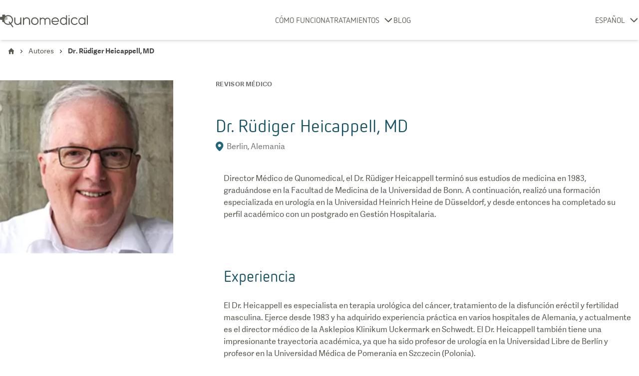

--- FILE ---
content_type: text/html; charset=utf-8
request_url: https://www.qunomedical.com/es/autores/dr-ruediger-heicappell
body_size: 16857
content:
<!DOCTYPE html><html lang="es"><head><meta charSet="utf-8"/><meta name="viewport" content="width=device-width"/><meta name="robots" content="index, follow"/><meta name="google-site-verification" content="UF6qe2rlnzPVWD9aExgWqsS_8sYlA6r_Tsu2OGnrEYE"/><title>Dr. Rüdiger Heicappell, MD - Revisor médico | Qunomedical</title><meta name="description" content="El Dr. Rüdiger Heicappell es el Director Médico y revisor del contenido médico en Qunomedical, asegurando que todo el contenido sea preciso."/><link rel="alternate" hrefLang="nl" href="https://www.qunomedical.com/nl/auteurs/dr-ruediger-heicappell"/><link rel="alternate" hrefLang="es" href="https://www.qunomedical.com/es/autores/dr-ruediger-heicappell"/><link rel="alternate" hrefLang="en" href="https://www.qunomedical.com/en/authors/dr-ruediger-heicappell"/><link rel="alternate" hrefLang="fr" href="https://www.qunomedical.com/fr/auteurs/dr-ruediger-heicappell"/><link rel="alternate" hrefLang="it" href="https://www.qunomedical.com/it/autori/dr-ruediger-heicappell"/><link rel="alternate" hrefLang="de" href="https://www.qunomedical.com/de/autoren/dr-ruediger-heicappell"/><link rel="alternate" hrefLang="x-default" href="https://www.qunomedical.com/en/authors/dr-ruediger-heicappell"/><link rel="preload" href="https://my.qunomedical.com/funnel/funnel-v13.js" as="script"/><link rel="preconnect" href="https://img.qunomedical.com"/><link rel="canonical" href="https://www.qunomedical.com/es/autores/dr-ruediger-heicappell"/><meta property="og:image" content="https://res.cloudinary.com/junomedical/image/upload/link-share-image-new.png"/><meta property="og:description" content="El Dr. Rüdiger Heicappell es el Director Médico y revisor del contenido médico en Qunomedical, asegurando que todo el contenido sea preciso."/><link rel="icon" type="image/png" href="/favicon.ico"/><meta property="og:url" content="https://www.qunomedical.com/es/autores/dr-ruediger-heicappell"/><meta property="og:title" content="Dr. Rüdiger Heicappell, MD - Revisor médico | Qunomedical"/><link rel="preconnect" href="//app.usercentrics.eu"/><link rel="preconnect" href="//api.usercentrics.eu"/><link rel="preload" href="//app.usercentrics.eu/browser-ui/latest/loader.js" as="script"/><link rel="preload" href="/v2/fonts/adelle-sans-bold/adelle-sans-bold.subset.woff2" as="font" type="font/woff2" crossorigin="crossorigin"/><link rel="preload" href="/v2/fonts/adelle-sans-regular/adelle-sans-regular.subset.woff2" as="font" type="font/woff2" crossorigin="crossorigin"/><link rel="preload" href="/v2/fonts/nettoweb-black/nettoweb-black.subset.woff2" as="font" type="font/woff2" crossorigin="crossorigin"/><link rel="preload" href="/v2/fonts/nettoweb-regular/nettoweb-regular.subset.woff2" as="font" type="font/woff2" crossorigin="crossorigin"/><script type="application/ld+json">{"@context":"https://schema.org","@type":"Person","name":"Dr. Rüdiger Heicappell, MD","description":"El Dr. Rüdiger Heicappell es el Director Médico y revisor del contenido médico en Qunomedical, asegurando que todo el contenido sea preciso.","jobTitle":"Doctor","honorificPrefix":"Dr.","honorificSuffix":"MD","sameAs":"https://www.qunomedical.com/en/dr-ruediger-heicappell-md","knowsAbout":"Urology, Oncology, Male Fertility","alumniOf":{"@type":"EducationalOrganization","name":"University of Bonn Medical School.","url":"https://www.uni-bonn.de/the-university","sameAs":"https://www.uni-bonn.de/the-university"},"affiliation":{"@type":"Organization","name":"Freie Universitat Berlin","url":"https://www.fu-berlin.de/","sameAs":"https://www.fu-berlin.de/"},"url":"https://www.qunomedical.com/es/autores/dr-ruediger-heicappell","image":["https://images.ctfassets.net/kfkw517g6gvn/5X6z6CmmdFwuDW9rcUAtkp/0acc92cdc0f099836099f985cc5a36a4/rudiger-author-image.jpg?fit=fill&w=110&h=110","https://images.ctfassets.net/kfkw517g6gvn/5X6z6CmmdFwuDW9rcUAtkp/0acc92cdc0f099836099f985cc5a36a4/rudiger-author-image.jpg?fit=fill&w=220&h=220","https://images.ctfassets.net/kfkw517g6gvn/5X6z6CmmdFwuDW9rcUAtkp/0acc92cdc0f099836099f985cc5a36a4/rudiger-author-image.jpg?fit=fill&w=320&h=320"]}</script><script type="application/ld+json">{"@context":"https://schema.org","@type":"BreadcrumbList","itemListElement":[{"@type":"ListItem","position":1,"item":{"@type":"Thing","@id":"https://www.qunomedical.com/es","name":"Home"}},{"@type":"ListItem","position":2,"item":{"@type":"Thing","@id":"https://www.qunomedical.com/es/autores","name":"Autores"}},{"@type":"ListItem","position":3,"item":{"@type":"Thing","@id":"https://www.qunomedical.com/es/dr-ruediger-heicappell","name":"Dr. Rüdiger Heicappell, MD"}}]}</script><link rel="preload" as="image" imageSrcSet="https://img.qunomedical.com/images.ctfassets.net/kfkw517g6gvn/1fFHlqpwfQb6vuUiGDD9Wk/253b62f1aa9dbde474acbbfe1724a996/download__2_.jpeg?w=640&amp;q=75&amp;func=fit&amp;force_format=webp&amp;org_if_sml=1 640w, https://img.qunomedical.com/images.ctfassets.net/kfkw517g6gvn/1fFHlqpwfQb6vuUiGDD9Wk/253b62f1aa9dbde474acbbfe1724a996/download__2_.jpeg?w=1080&amp;q=75&amp;func=fit&amp;force_format=webp&amp;org_if_sml=1 1080w, https://img.qunomedical.com/images.ctfassets.net/kfkw517g6gvn/1fFHlqpwfQb6vuUiGDD9Wk/253b62f1aa9dbde474acbbfe1724a996/download__2_.jpeg?w=1200&amp;q=75&amp;func=fit&amp;force_format=webp&amp;org_if_sml=1 1200w, https://img.qunomedical.com/images.ctfassets.net/kfkw517g6gvn/1fFHlqpwfQb6vuUiGDD9Wk/253b62f1aa9dbde474acbbfe1724a996/download__2_.jpeg?w=1920&amp;q=75&amp;func=fit&amp;force_format=webp&amp;org_if_sml=1 1920w, https://img.qunomedical.com/images.ctfassets.net/kfkw517g6gvn/1fFHlqpwfQb6vuUiGDD9Wk/253b62f1aa9dbde474acbbfe1724a996/download__2_.jpeg?w=1700&amp;q=75&amp;func=fit&amp;force_format=webp&amp;org_if_sml=1 2048w, https://img.qunomedical.com/images.ctfassets.net/kfkw517g6gvn/1fFHlqpwfQb6vuUiGDD9Wk/253b62f1aa9dbde474acbbfe1724a996/download__2_.jpeg?w=1700&amp;q=75&amp;func=fit&amp;force_format=webp&amp;org_if_sml=1 3840w" imageSizes="100vw" fetchpriority="high"/><meta name="next-head-count" content="31"/><link rel="preload" href="/_next/static/css/bf854faff3b5cc73.css" as="style"/><link rel="stylesheet" href="/_next/static/css/bf854faff3b5cc73.css" data-n-g=""/><link rel="preload" href="/_next/static/css/67900144ddf1bf83.css" as="style"/><link rel="stylesheet" href="/_next/static/css/67900144ddf1bf83.css" data-n-p=""/><link rel="preload" href="/_next/static/css/d54d93e647122074.css" as="style"/><link rel="stylesheet" href="/_next/static/css/d54d93e647122074.css" data-n-p=""/><link rel="preload" href="/_next/static/css/57985dde25743b78.css" as="style"/><link rel="stylesheet" href="/_next/static/css/57985dde25743b78.css" data-n-p=""/><noscript data-n-css=""></noscript><script defer="" nomodule="" src="/_next/static/chunks/polyfills-c67a75d1b6f99dc8.js"></script><script src="/_next/static/chunks/webpack-031053a14c0ed11a.js" defer=""></script><script src="/_next/static/chunks/framework-40b34b96d55c1553.js" defer=""></script><script src="/_next/static/chunks/main-1b4b6e69343ecf1f.js" defer=""></script><script src="/_next/static/chunks/pages/_app-1b091ef3082fe65c.js" defer=""></script><script src="/_next/static/chunks/842-5d489f74f57656c4.js" defer=""></script><script src="/_next/static/chunks/159-1fcc7ccd05c7576c.js" defer=""></script><script src="/_next/static/chunks/678-a6dd3da338f54ec6.js" defer=""></script><script src="/_next/static/chunks/417-e0a6a80a4cf94a95.js" defer=""></script><script src="/_next/static/chunks/135-d4dfca262f205509.js" defer=""></script><script src="/_next/static/chunks/99-2d35afcd18b034b9.js" defer=""></script><script src="/_next/static/chunks/843-419ade6fb08b714b.js" defer=""></script><script src="/_next/static/chunks/737-117e91cb428bfa7b.js" defer=""></script><script src="/_next/static/chunks/913-7a5550d856eb5d2f.js" defer=""></script><script src="/_next/static/chunks/474-791afcf5bae9eaf2.js" defer=""></script><script src="/_next/static/chunks/821-20e4e34370757453.js" defer=""></script><script src="/_next/static/chunks/158-0a8f2835e6afc781.js" defer=""></script><script src="/_next/static/chunks/113-693baa0506561cc0.js" defer=""></script><script src="/_next/static/chunks/478-69cf98139a001fa5.js" defer=""></script><script src="/_next/static/chunks/562-3f914c1f090f6bed.js" defer=""></script><script src="/_next/static/chunks/288-7dfd7dab78363822.js" defer=""></script><script src="/_next/static/chunks/221-f0ec88af432740b1.js" defer=""></script><script src="/_next/static/chunks/11-b62ef6fefd0aac2e.js" defer=""></script><script src="/_next/static/chunks/pages/%5Blocale%5D/%5Bpage%5D/%5Bsubpage%5D-9a8534445be34e5f.js" defer=""></script><script src="/_next/static/PZyu3jBO6RjG-gMxV8Xgl/_buildManifest.js" defer=""></script><script src="/_next/static/PZyu3jBO6RjG-gMxV8Xgl/_ssgManifest.js" defer=""></script></head><body class="m-0 font-adelle overflow-x-hidden"><div id="__next"><div class="page-wrapper overflow-x-hidden"><header class="Header_header__KFnDb"><div class="Header_wrapper__w9wus"><div class="Header_inner__16qiV"><div class="Header_logoContainer__9x_Nx"><a class="Header_logo__PyYW1" href="/es"><svg xmlns="http://www.w3.org/2000/svg" viewBox="0 0 493.5 71.3" width="160"><g fill="#585a51"><path opacity=".5" d="M28.6,40.4c0.6-0.8,1-1.7,1-2.8v-8h0h8c0.3,0,0.6,0,0.9-0.1c0.6-0.1,1.1-0.3,1.5-0.7 c1.1-0.8,1.9-2.1,1.9-3.6v-8.6c0-1.5-0.8-2.8-1.9-3.6c-0.5-0.3-1-0.5-1.5-0.7c-0.3-0.1-0.6-0.1-0.9-0.1h-4.1 c-1.4,1-2.8,2.1-3.9,3.4c-3.5,3.8-5.6,8.9-5.6,14.5c0,1.5,0.2,3,0.5,4.5c0.2,1,0.5,1.9,0.8,2.8c0.3,0.9,0.7,1.8,1.2,2.7 c0.2,0.4,0.5,0.8,0.7,1.3c0.2-0.1,0.4-0.2,0.5-0.3C28,41,28.3,40.7,28.6,40.4z"></path><path d="M62.9 51.7c6.2-5 10.2-12.8 10.2-21.4 0-15.2-12.3-27.5-27.5-27.5-6 0-11.5 1.9-16 5.2V4.3c0-2.4-1.9-4.3-4.3-4.3h-8.6c-2.4 0-4.3 1.9-4.3 4.3v8h-8c-2.4 0-4.3 1.9-4.3 4.3v8.6c0 2.4 1.9 4.3 4.3 4.3h8v8c0 2.4 1.9 4.3 4.3 4.3h4.1c4.4 9.3 13.9 15.8 24.9 15.8 4.4 0 8.6-1.1 12.3-2.9l11.3 15.3c.6.8 1.5 1.2 2.4 1.2.6 0 1.2-.2 1.7-.6 1.3-1 1.6-2.8.6-4.1L62.9 51.7zM61.1 45.3c-.5.6-1.1 1.1-1.7 1.6l-5-6.7c-1-1.3-2.8-1.6-4.1-.6-.8.6-1.2 1.6-1.2 2.5 0 .4.1.8.3 1.1.1.2.2.3.3.5l4.7 6.3c-2.7 1.2-5.6 1.9-8.7 1.9-7.8 0-14.7-4.2-18.5-10.4-.2-.4-.5-.8-.7-1.3-.4-.9-.8-1.7-1.2-2.7-.3-.9-.6-1.9-.8-2.8-.3-1.5-.5-3-.5-4.5 0-5.6 2.1-10.7 5.6-14.5 1.2-1.3 2.5-2.4 3.9-3.4C37 10 41.1 8.7 45.6 8.7c11.9 0 21.6 9.7 21.6 21.6 0 2.1-.3 4.1-.9 6-.2.8-.5 1.5-.8 2.2-.3.7-.6 1.4-1 2.1-.4.7-.8 1.3-1.2 2-.2.3-.5.6-.7.9C62.1 44.2 61.6 44.8 61.1 45.3zM116.7 15.8c-1.9 0-2.9 1-2.9 2.8v18.7c0 8.8-7.3 15.2-15.2 15.2-6.5 0-12.5-5.2-12.5-12.6V18.6c0-1.8-1.2-2.8-3-2.8-1.9 0-2.9 1-2.9 2.8V40c0 11.6 9 18.1 18.3 18.1 6.3 0 12.5-2.6 15.4-8.5v5.1c0 3.9 5.8 3.8 5.8.1V18.6C119.8 16.8 118.6 15.8 116.7 15.8zM150.2 15.5c-6.3 0-12.5 2.5-15.4 8.4v-5c0-3.9-5.8-3.8-5.8-.1v36.1c0 1.8 1.2 2.8 3.1 2.8 1.9 0 2.9-1 2.9-2.8V36.2c0-8.8 7.3-15.2 15.2-15.2 6.5 0 12.5 5.2 12.5 12.6v21.4c0 1.8 1.2 2.8 3 2.8 1.9 0 2.9-1 2.9-2.8V33.5C168.5 21.9 159.6 15.5 150.2 15.5zM216.4 35.2c-.7-9-6.2-16.4-15-18.9-2.1-.6-4-.7-6-.7-2 0-4.2.2-6.1.7-8.9 2.5-14.1 10-14.9 18.9-.2 6 1.3 11.2 4.9 15.5 4 4.8 9.7 7.3 16.1 7.3 6.4 0 12.2-2.5 16.1-7.3C215.1 46.4 216.7 41.3 216.4 35.2zM207.1 47.1c-2.8 3.2-7.3 5.3-11.6 5.3-4.4 0-8.7-1.9-11.5-5.3-2.4-2.8-3.5-6.6-3.5-10.2 0-7.3 4-13.5 10.7-15.3 1.2-.3 2.7-.6 4.3-.6s3.1.2 4.4.6c6.9 1.8 10.8 8.1 10.8 15.5C210.6 40.5 209.3 44.4 207.1 47.1zM373.4 3.4c-1.6 0-2.8 1.2-2.9 2.7 0 .2 0 .3 0 .5v15.5c-2.4-4.3-7.7-6.5-13.1-6.5-12.1 0-20.3 8.6-20.6 20.1-.2 9.4 4.2 17.3 13 21l-.1-.1c2.5 1 5.2 1.5 7.7 1.5 4.8 0 10.5-2.1 13.2-7.1v3.8c0 1.8.9 2.8 2.7 2.8 1.9 0 3-1 3-2.8V6.7c0-.1 0-.1 0-.2 0-.1 0-.1 0-.2C376.4 4.7 375 3.4 373.4 3.4zM370.5 40c0 7.9-6.2 12.6-13.5 12.6-3.1-.2-6-1.2-8.3-3.1-4.4-3.6-6-8.5-6-13.7.1-2.1.6-4.3 1.2-6 2.3-5.6 8.1-8.6 13.8-8.6 7.3.3 12.8 5.3 12.8 12.4V40zM430.9 47.5c-2.8 3.9-7.5 5.3-11.8 5.3-4.4 0-8.8-1.9-11.6-5.3-2.4-2.9-3.5-7-3.5-10.6 0-9.2 6-16.4 14.8-16.4 4 0 8.1 1.4 11.2 4.9 2.3 2.7 6.6-.7 4.3-3.4-4.4-4.9-9-6.9-14.8-6.9-12.3 0-20.7 8.1-21.4 20.1-.3 5.9 1.4 11.6 4.8 15.8 4 4.7 10.2 7.2 16.2 7.2 6 0 12-2.3 16-7.2C437.7 47.9 432.9 44.7 430.9 47.5zM490.6 3.9c-1.8 0-3 1.2-3 2.7V55c0 1.5 1.2 2.7 3 2.7 1.6 0 2.9-1.2 2.9-2.7V6.6C493.5 5.1 492.2 3.9 490.6 3.9zM477.5 15.8c-1.5 0-2.7 1.2-2.7 2.7v4.1c-3.6-4.3-8.8-7-14.6-7-10.9 0-19.7 9.6-19.7 21.4s8.8 21.4 19.7 21.4c5.8 0 11-2.7 14.6-7V55c0 1.5 1.2 2.7 2.7 2.7s2.7-1.2 2.7-2.7V18.5C480.2 17 479 15.8 477.5 15.8zM460.2 52.8c-7.9 0-14.3-7.2-14.3-16 0-8.8 6.4-16 14.3-16 7.9 0 14.3 7.2 14.3 16C474.5 45.7 468.1 52.8 460.2 52.8zM387.9 9.2c1.6 0 2.9-1.3 2.9-2.9 0-1.6-1.3-2.9-2.9-2.9-1.6 0-2.9 1.3-2.9 2.9C385 7.9 386.3 9.2 387.9 9.2zM387.9 17.6c-1.5 0-2.8 1.2-2.9 2.7 0 .1 0 .2 0 .4v34.5c0 3.5 5.9 3.5 5.9 0V20.5c0-.4-.1-.7-.2-1C390.3 18.4 389.2 17.6 387.9 17.6zM266.6 17.1c-5.6 0-10.6 2.9-13.5 7.2-2.9-4.3-7.9-7.2-13.5-7.2-4.1 0-7.9 1.6-10.8 4.1v-2.4c0-1.5-1.2-2.7-2.7-2.7s-2.7 1.2-2.7 2.7v13.4c0 .3 0 .7 0 1.1v21.5c0 1.5 1.2 2.7 2.7 2.7 0 0 0 0 0 0s0 0 0 0c1.5 0 2.7-1.2 2.7-2.7V32.5c.4-5.6 5.1-10 10.8-10 5.6 0 10.2 4.3 10.8 9.7 0 .4 0 .7 0 1.1v21.5c0 1.5 1.2 2.7 2.7 2.7 0 0 0 0 .1 0 0 0 0 0 .1 0 1.5 0 2.7-1.2 2.7-2.7V33.3c0-.4 0-.7 0-1.1.6-5.5 5.2-9.7 10.8-9.7 6 0 10.8 4.9 10.8 10.8v21.5c0 1.5 1.2 2.7 2.7 2.7s2.7-1.2 2.7-2.7V33.3C282.8 24.4 275.5 17.1 266.6 17.1zM331 36.6c-.2-10.3-5.8-17.7-14.9-20.2H316c-4-1-8.3-1.1-12.1 0-15 4.2-18.8 22.7-10.1 34.2 3.8 4.8 10.1 7.2 16.4 7.2 1 0 2 0 3-.1 2.9-.3 5.7-1.1 8.2-2.4.1-.1.2-.1.3-.2.2-.1.3-.2.4-.3 1.1-.7 2-1.5 3-2.4.4-.4.8-.8 1.1-1.2 2.7-3.1-2-6.3-4.1-3.6l0 0c-.8.9-1.3 1.4-1.4 1.5-3.1 2.4-7 3.4-10.7 3.4-8.1 0-13.7-5.5-14.8-12.1h31.9C330.4 40.2 331.2 38.3 331 36.6L331 36.6zM295 35.3c.5-6.5 4.3-11.9 10.7-13.6 2.7-.8 6-.8 8.7-.1h-.1c6.3 1.6 10.5 6.9 11 13.7H295z"></path></g></svg></a></div><div class="Header_extended__GAyVw"><div class="hidden lg:flex items-center"><nav class="font-netto text-primary text-lg lg:text-base uppercase Navigation_mainNavigation__1A2g9 hidden lg:block"><ul class="flex flex-row items-center lg:px-0 lg:flex-row lg:items-center"><li class="flex flex-row text-base justify-center items-center"><a class="relative no-underline text-primary w-max" href="/es/como-funciona">Cómo funciona</a></li><li><div class="Dropdown_container__PkHtB"><div class="flex justify-center items-center"><span class="mr-2 py-1 text-base lg:block lg:text-base"><a class="relative no-underline text-primary pointer-events-none" href="/es">Tratamientos</a></span><svg class="Dropdown_icon__d4z9B" height="15" width="20" xmlns="http://www.w3.org/2000/svg" viewBox="0 0 14 25" x="0px" y="0px"><path fill="#585A51" transform="rotate(90 7 12.5) translate(-22 -17.75)" fill-rule="evenodd" d="M24.93,42.15 C24.26,42.82 23.17,42.82 22.50,42.15 C21.83,41.48 21.83,40.39 22.50,39.72 L31.84,30.37 L22.50,21.03 C21.83,20.36 21.83,19.27 22.50,18.60 C23.17,17.93 24.26,17.93 24.93,18.60 L35.49,29.16 C35.83,29.49 36,29.93 36,30.37 C36,30.81 35.83,31.25 35.49,31.59 L24.93,42.15 Z"></path></svg></div><div class="Dropdown_selectContainer__3wTHV hidden"><ul class="Dropdown_select__qxv13"><li><a class="flex items-center normal-case hover:bg-light-grey text-base p-3 pl-[1.05rem] text-primary no-underline" href="/es/cirugia-plastica/injerto-capilar"><span class="flex items-center">Cirugía de injerto capilar</span></a></li><li><a class="flex items-center normal-case hover:bg-light-grey text-base p-3 pl-[1.05rem] text-primary no-underline" href="/es/tratamientos-dentales"><span class="flex items-center">Tratamientos dentales</span></a></li><li><a class="flex items-center normal-case hover:bg-light-grey text-base p-3 pl-[1.05rem] text-primary no-underline" href="/es/cirugia-plastica/rinoplastia"><span class="flex items-center">Rinoplastia</span></a></li><li><a class="flex items-center normal-case hover:bg-light-grey text-base p-3 pl-[1.05rem] text-primary no-underline" href="/es/cirugia-plastica/aumento-de-pecho"><span class="flex items-center">Aumento de pecho</span></a></li><li><a class="flex items-center normal-case hover:bg-light-grey text-base p-3 pl-[1.05rem] text-primary no-underline" href="/es/cirugia-plastica"><span class="flex items-center">Cirugia plastica</span></a></li></ul></div></div></li><li class="flex flex-row text-base justify-center items-center"><a class="relative no-underline text-primary w-max" href="/es/blog">Blog</a></li></ul></nav></div></div><div class="absolute left-0 pl-2 lg:flex items-center lg:static Header_languageWrapper__RPVdQ"><div class="Dropdown_container__PkHtB"><div class="flex justify-center items-center"><span class="mr-2 py-1 text-base lg:block lg:text-base"><a class="relative no-underline text-primary pointer-events-none" href="/es">ESPAÑOL</a></span><svg class="Dropdown_icon__d4z9B" height="15" width="20" xmlns="http://www.w3.org/2000/svg" viewBox="0 0 14 25" x="0px" y="0px"><path fill="#585A51" transform="rotate(90 7 12.5) translate(-22 -17.75)" fill-rule="evenodd" d="M24.93,42.15 C24.26,42.82 23.17,42.82 22.50,42.15 C21.83,41.48 21.83,40.39 22.50,39.72 L31.84,30.37 L22.50,21.03 C21.83,20.36 21.83,19.27 22.50,18.60 C23.17,17.93 24.26,17.93 24.93,18.60 L35.49,29.16 C35.83,29.49 36,29.93 36,30.37 C36,30.81 35.83,31.25 35.49,31.59 L24.93,42.15 Z"></path></svg></div><div class="Dropdown_selectContainer__3wTHV hidden"><ul class="Dropdown_select__qxv13"><li><a href="/en/authors/dr-ruediger-heicappell" class="flex items-center normal-case hover:bg-light-grey text-base p-3 text-primary no-underline"><span class="flex items-center"><svg class="w-6 h-4 mr-4 shrink-0" xmlns="http://www.w3.org/2000/svg" width="533" height="349" fill="none" viewBox="0 0 533 349"><path fill="#BF0A30" d="M532 320H1v28h531v-28z"></path><path fill="#fff" d="M532 292H1v28h531v-28z"></path><path fill="#BF0A30" d="M532 264H1v28h531v-28z"></path><path fill="#fff" d="M532 236H1v28h531v-28z"></path><path fill="#BF0A30" d="M532 210H1v26h531v-26z"></path><path fill="#fff" d="M532 184H1v26h531v-26z"></path><path fill="#BF0A30" d="M532 158H1v26h531v-26z"></path><path fill="#fff" d="M532 132H1v26h531v-26z"></path><path fill="#BF0A30" d="M532 106H1v26h531v-26z"></path><path fill="#fff" d="M532 79H1v27h531V79z"></path><path fill="#BF0A30" d="M532 53H1v26h531V53z"></path><path fill="#fff" d="M532 27H1v26h531V27z"></path><path fill="#BF0A30" d="M532 1H1v26h531V1z"></path><path fill="#002868" d="M214 1H1v183h213V1z"></path><path fill="#fff" fill-rule="evenodd" d="M10 162h6l2-8 3 8h6l-5 6 2 7-6-4-5 5 1-8-4-6zm35 0h6l2-8 3 8h6l-5 6 2 7-6-4-5 5 1-8-4-6zm36 0h6l3-8 2 8h6l-4 6 1 7-5-4-5 5 1-8-5-6zm35 0h6l3-8 2 8h6l-4 6 1 7-5-4-5 5 1-8-5-6zm35 0h6l3-8 2 8h7l-5 6 1 7-5-4-5 5 1-8-5-6zm37 0h6l2-8 3 8h6l-5 6 2 7-6-4-5 5 1-8-4-6zM28 145l6-1 2-7 3 7 6 1-5 5 2 8-5-4-6 4 2-8-5-5zm-18-19 6-1 2-7 3 7 6 1-5 5 2 8-6-4-5 4 1-8-4-5zm18-18h6l2-8 3 7 6 1-5 5 2 8-5-4-6 5 2-8-5-6zM10 89l6-1 2-7 3 7 6 1-5 5 2 8-6-4-5 4 1-8-4-5zm18-17 6-1 2-8 3 8h6l-5 6 2 8-5-4-6 4 2-8-5-5zM10 53l6-1 2-8 3 8h6l-5 6 2 8-6-5-5 5 1-8-4-5zm18-18 6-1 2-7 3 7 6 1-5 5 2 8-5-4-6 4 2-8-5-5zM10 16l6-1 2-7 3 7 6 1-5 5 2 8-6-4-5 4 1-8-4-5zm53 129 6-1 2-7 3 7 6 1-4 5 1 8-5-4-6 4 2-8-5-5zm-18-19 6-1 2-7 3 7 6 1-5 5 2 8-6-4-5 4 1-8-4-5zm18-18h6l2-8 3 7 6 1-4 5 1 8-5-4-6 5 2-8-5-6zM45 89l6-1 2-7 3 7 6 1-5 5 2 8-6-4-5 4 1-8-4-5zm18-17 6-1 2-8 3 8h6l-4 6 1 8-5-4-6 4 2-8-5-5zM45 53l6-1 2-8 3 8h6l-5 6 2 8-6-5-5 5 1-8-4-5zm18-18 6-1 2-7 3 7 6 1-4 5 1 8-5-4-6 4 2-8-5-5zM45 16l6-1 2-7 3 7 6 1-5 5 2 8-6-4-5 4 1-8-4-5zm53 129 6-1 3-7 2 7 6 1-4 5 1 8-5-4-6 4 2-8-5-5zm-17-19 6-1 3-7 2 7 6 1-4 5 1 8-5-4-5 4 1-8-5-5zm70 0 6-1 3-7 2 7 7 1-5 5 1 8-5-4-5 4 1-8-5-5zm-35 0 6-1 3-7 2 7 6 1-4 5 1 8-5-4-5 4 1-8-5-5zm54 19 6-1 2-7 3 7 6 1-5 5 2 8-6-4-5 4 1-8-4-5zm-36 0 7-1 2-7 2 7 7 1-5 5 2 8-6-4-5 4 1-8-5-5zM81 16l6-1 3-7 2 7 6 1-4 5 1 8-5-4-5 4 1-8-5-5zm17 19 6-1 3-7 2 7 6 1-4 5 1 8-5-4-6 4 2-8-5-5zM81 53l6-1 3-8 2 8h6l-4 6 1 8-5-5-5 5 1-8-5-5zm17 19 6-1 3-8 2 8h6l-4 6 1 8-5-4-6 4 2-8-5-5zM81 89l6-1 3-7 2 7 6 1-4 5 1 8-5-4-5 4 1-8-5-5zm17 19h6l3-8 2 7 6 1-4 5 1 8-5-4-6 5 2-8-5-6zm90 18 6-1 2-7 3 7 6 1-5 5 2 8-6-4-5 4 1-8-4-5zm-72-37 6-1 3-7 2 7 6 1-4 5 1 8-5-4-5 4 1-8-5-5zm0-73 6-1 3-7 2 7 6 1-4 5 1 8-5-4-5 4 1-8-5-5zm0 37 6-1 3-8 2 8h6l-4 6 1 8-5-5-5 5 1-8-5-5zm54 55h6l2-8 3 7 6 1-5 5 2 8-6-4-5 5 1-8-4-6zm-36 0h7l2-8 2 7 7 1-5 5 2 8-6-4-5 5 1-8-5-6zm0-73 7-1 2-7 2 7 7 1-5 5 2 8-6-4-5 4 1-8-5-5zm0 37 7-1 2-8 2 8h7l-5 6 2 8-6-4-5 4 1-8-5-5zm54 17 6-1 2-7 3 7 6 1-5 5 2 8-6-4-5 4 1-8-4-5zm-37 0 6-1 3-7 2 7 7 1-5 5 1 8-5-4-5 4 1-8-5-5zm0-73 6-1 3-7 2 7 7 1-5 5 1 8-5-4-5 4 1-8-5-5zm0 37 6-1 3-8 2 8h7l-5 6 1 8-5-5-5 5 1-8-5-5zm37-37 6-1 2-7 3 7 6 1-5 5 2 8-6-4-5 4 1-8-4-5zm-18 19 6-1 2-7 3 7 6 1-5 5 2 8-6-4-5 4 1-8-4-5zm18 18 6-1 2-8 3 8h6l-5 6 2 8-6-5-5 5 1-8-4-5zm-18 19 6-1 2-8 3 8h6l-5 6 2 8-6-4-5 4 1-8-4-5z" clip-rule="evenodd"></path><path fill="#fff" d="M0 349 535 2l-2 348-533-1z"></path><path fill="#00247D" d="M310 348V222h222v126H310zM532 2 351 121h181V2zM1 349l198-129h28l-1 129H1z"></path><path fill="#fff" d="M533 314v34l-47 3-182-119 2-16 81 2 146 96zm1-314L347 124l58 1 128-84 1-41zM0 347l208-133 22 1v25L66 348l-66-1z"></path><path fill="#CF142B" d="m0 348 205-132h22l-1 14L45 348H0zm335-130 40 2 158 105-1 22-197-129zm197-15-307-1 102-65 205 1v65z"></path><path fill="#CF142B" d="m294 347 1-187-53 33v155l52-1z"></path><path stroke="#000" d="M532 1H1v347h531V1z"></path></svg>English</span></a></li><li><a href="/de/autoren/dr-ruediger-heicappell" class="flex items-center normal-case hover:bg-light-grey text-base p-3 text-primary no-underline"><span class="flex items-center"><svg class="w-6 mr-4 h-4 shrink-0" viewBox="0 0 640 480" xmlns="http://www.w3.org/2000/svg"><path d="M0 320h640v160.00H0z" fill="#ffce00"></path><path d="M0 0h640v160H0z" fill="#000"></path><path d="M0 160h640v160H0z" fill="#d00"></path></svg> <!-- -->Deutsch</span></a></li><li><a href="/nl/auteurs/dr-ruediger-heicappell" class="flex items-center normal-case hover:bg-light-grey text-base p-3 text-primary no-underline"><span class="flex items-center"><svg class="w-6 mr-4 h-4 shrink-0" viewBox="0 0 640 480" xmlns="http://www.w3.org/2000/svg"><g fill-rule="evenodd" stroke-width="1pt" transform="scale(1.25 .9375)"><rect fill="#fff" height="509.76" rx="0" ry="0" width="512"></rect><rect fill="#21468b" height="169.92" rx="0" ry="0" width="512" y="342.08"></rect><path d="M0 0h512v169.92H0z" fill="#ae1c28"></path></g></svg> <!-- -->Nederlands</span></a></li><li><a href="/fr/auteurs/dr-ruediger-heicappell" class="flex items-center normal-case hover:bg-light-grey text-base p-3 text-primary no-underline"><span class="flex items-center"><svg class="w-6 mr-4 h-4 shrink-0" viewBox="0 0 640 480" xmlns="http://www.w3.org/2000/svg"><g fill-rule="evenodd" stroke-width="1pt"><path d="M0 0h639.99v480.00H0z" fill="#fff"></path><path d="M0 0h213.33v480.00H0z" fill="#002395"></path><path d="M426.66 0h213.33v480.00H426.66z" fill="#ed2939"></path></g></svg> <!-- -->Français</span></a></li><li><a href="/es/autores/dr-ruediger-heicappell" class="flex items-center normal-case hover:bg-light-grey text-base p-3 text-primary no-underline"><span class="flex items-center"><svg class="w-6 mr-4 h-4 shrink-0" viewBox="0 0 640 480" xmlns="http://www.w3.org/2000/svg"><rect width="750" height="500" fill="#c60b1e"></rect><rect width="750" height="250" fill="#ffc400" y="125"></rect></svg> <!-- -->Español</span></a></li><li><a href="/it/autori/dr-ruediger-heicappell" class="flex items-center normal-case hover:bg-light-grey text-base p-3 text-primary no-underline"><span class="flex items-center"><svg class="w-6 mr-4 h-4 shrink-0" viewBox="0 0 640 480" xmlns="http://www.w3.org/2000/svg"><g fill-rule="evenodd" stroke-width="1pt"><path d="M0 0h639.99v480.00H0z" fill="#fff"></path><path d="M0 0h213.33v480.00H0z" fill="#00a145"></path><path d="M426.66 0h213.33v480.00H426.66z" fill="#e90035"></path></g></svg> <!-- -->Italiano</span></a></li></ul></div></div></div></div></div><div class="Header_mobileWrapper__vBFvw"><div class="Header_mobileWrapperSlider__jV1Z4"><nav class="font-netto text-primary text-lg lg:text-base uppercase Navigation_mainNavigation__1A2g9"><ul class="flex flex-row items-center lg:px-0 lg:flex-row lg:items-center"><li class="flex flex-row text-base justify-center items-center"><a class="relative no-underline text-primary w-max" href="/es/como-funciona">Cómo funciona</a></li><li><div class="Dropdown_container__PkHtB"><div class="flex justify-center items-center"><span class="mr-2 py-1 text-base lg:block lg:text-base"><a class="relative no-underline text-primary pointer-events-none" href="/es">Tratamientos</a></span><svg class="Dropdown_icon__d4z9B" height="15" width="20" xmlns="http://www.w3.org/2000/svg" viewBox="0 0 14 25" x="0px" y="0px"><path fill="#585A51" transform="rotate(90 7 12.5) translate(-22 -17.75)" fill-rule="evenodd" d="M24.93,42.15 C24.26,42.82 23.17,42.82 22.50,42.15 C21.83,41.48 21.83,40.39 22.50,39.72 L31.84,30.37 L22.50,21.03 C21.83,20.36 21.83,19.27 22.50,18.60 C23.17,17.93 24.26,17.93 24.93,18.60 L35.49,29.16 C35.83,29.49 36,29.93 36,30.37 C36,30.81 35.83,31.25 35.49,31.59 L24.93,42.15 Z"></path></svg></div><div class="Dropdown_selectContainer__3wTHV hidden"><ul class="Dropdown_select__qxv13"><li><a class="flex items-center normal-case hover:bg-light-grey text-base p-3 pl-[1.05rem] text-primary no-underline" href="/es/cirugia-plastica/injerto-capilar"><span class="flex items-center">Cirugía de injerto capilar</span></a></li><li><a class="flex items-center normal-case hover:bg-light-grey text-base p-3 pl-[1.05rem] text-primary no-underline" href="/es/tratamientos-dentales"><span class="flex items-center">Tratamientos dentales</span></a></li><li><a class="flex items-center normal-case hover:bg-light-grey text-base p-3 pl-[1.05rem] text-primary no-underline" href="/es/cirugia-plastica/rinoplastia"><span class="flex items-center">Rinoplastia</span></a></li><li><a class="flex items-center normal-case hover:bg-light-grey text-base p-3 pl-[1.05rem] text-primary no-underline" href="/es/cirugia-plastica/aumento-de-pecho"><span class="flex items-center">Aumento de pecho</span></a></li><li><a class="flex items-center normal-case hover:bg-light-grey text-base p-3 pl-[1.05rem] text-primary no-underline" href="/es/cirugia-plastica"><span class="flex items-center">Cirugia plastica</span></a></li></ul></div></div></li><li class="flex flex-row text-base justify-center items-center"><a class="relative no-underline text-primary w-max" href="/es/blog">Blog</a></li></ul></nav></div></div></header><main><div class="Author_container__ymtge"><div class="max-w-screen-xl mx-auto px-5 md:px-4 Author_breadcrumbsContainer__gWyI2"><ul class="breadcrumb flex items-center text-sm py-13p md:py-6 text-charcoal Author_breadcrumbs__v_xE5"><li><a title="Home" class="text-primary" href="/es"><svg width="13" height="13" viewBox="0 0 13 13" xmlns="http://www.w3.org/2000/svg" x="0px" y="0px"><path fill="currentColor" d="M12.16 6.26C12.16 6.39 12.13 6.53 12.06 6.64C11.99 6.76 11.89 6.86 11.77 6.93C11.66 6.99 11.52 7.03 11.39 7.03C11.25 7.03 11.12 6.99 11.00 6.92V11.64C11.00 11.85 10.92 12.05 10.77 12.19C10.63 12.34 10.43 12.42 10.23 12.42H8.58C8.37 12.42 8.18 12.34 8.03 12.19C7.89 12.05 7.80 11.85 7.80 11.64V8.04H5.19V11.64C5.19 11.85 5.11 12.05 4.96 12.19C4.82 12.34 4.62 12.42 4.42 12.42H2.76C2.56 12.42 2.36 12.34 2.22 12.19C2.07 12.05 1.99 11.85 1.99 11.64V6.92C1.83 7.02 1.64 7.05 1.45 7.01C1.27 6.98 1.10 6.88 0.99 6.73C0.87 6.58 0.82 6.39 0.83 6.20C0.84 6.02 0.92 5.84 1.05 5.71L5.81 0.95L5.96 0.80C6.03 0.73 6.12 0.67 6.21 0.63C6.30 0.59 6.40 0.57 6.49 0.57C6.59 0.57 6.69 0.59 6.78 0.63C6.87 0.67 6.96 0.73 7.02 0.80L7.17 0.95L11.94 5.71C12.01 5.78 12.07 5.86 12.10 5.96C12.14 6.05 12.16 6.15 12.16 6.26Z"></path></svg></a></li><li class="whitespace-nowrap"><svg class="mx-3 w-1 inline-block text-primary" height="16" width="16" xmlns="http://www.w3.org/2000/svg" viewBox="0 0 14 25" x="0px" y="0px"><path fill="#000" transform="rotate(0 7 12.5) translate(-22 -17.75)" fill-rule="evenodd" d="M24.93,42.15 C24.26,42.82 23.17,42.82 22.50,42.15 C21.83,41.48 21.83,40.39 22.50,39.72 L31.84,30.37 L22.50,21.03 C21.83,20.36 21.83,19.27 22.50,18.60 C23.17,17.93 24.26,17.93 24.93,18.60 L35.49,29.16 C35.83,29.49 36,29.93 36,30.37 C36,30.81 35.83,31.25 35.49,31.59 L24.93,42.15 Z"></path></svg><a class="text-primary" title="Autores" href="/es/autores"><span class="">Autores</span><span class="hidden">...</span></a></li><li class="whitespace-nowrap truncate"><svg class="mx-3 w-1 inline-block text-primary" height="16" width="16" xmlns="http://www.w3.org/2000/svg" viewBox="0 0 14 25" x="0px" y="0px"><path fill="#000" transform="rotate(0 7 12.5) translate(-22 -17.75)" fill-rule="evenodd" d="M24.93,42.15 C24.26,42.82 23.17,42.82 22.50,42.15 C21.83,41.48 21.83,40.39 22.50,39.72 L31.84,30.37 L22.50,21.03 C21.83,20.36 21.83,19.27 22.50,18.60 C23.17,17.93 24.26,17.93 24.93,18.60 L35.49,29.16 C35.83,29.49 36,29.93 36,30.37 C36,30.81 35.83,31.25 35.49,31.59 L24.93,42.15 Z"></path></svg><span class="font-bold">Dr. Rüdiger Heicappell, MD</span></li></ul></div><div class="Author_author__VuVtu"><div class="Author_imageWrapper__Hy2WQ"><img alt="Dr. Rüdiger Heicappell, MD" loading="lazy" width="333" height="320" decoding="async" data-nimg="1" class="Author_image__HowS0" style="color:transparent" srcSet="https://img.qunomedical.com/images.ctfassets.net/kfkw517g6gvn/5X6z6CmmdFwuDW9rcUAtkp/0acc92cdc0f099836099f985cc5a36a4/rudiger-author-image.jpg?w=384&amp;q=75&amp;func=face&amp;h=384&amp;force_format=webp&amp;org_if_sml=1 1x, https://img.qunomedical.com/images.ctfassets.net/kfkw517g6gvn/5X6z6CmmdFwuDW9rcUAtkp/0acc92cdc0f099836099f985cc5a36a4/rudiger-author-image.jpg?w=1080&amp;q=75&amp;func=face&amp;h=1080&amp;force_format=webp&amp;org_if_sml=1 2x" src="https://img.qunomedical.com/images.ctfassets.net/kfkw517g6gvn/5X6z6CmmdFwuDW9rcUAtkp/0acc92cdc0f099836099f985cc5a36a4/rudiger-author-image.jpg?w=1080&amp;q=75&amp;func=face&amp;h=1080&amp;force_format=webp&amp;org_if_sml=1"/></div><div class="Author_imageMobileWrapper__ZnKi7"><img alt="Dr. Rüdiger Heicappell, MD" loading="lazy" decoding="async" data-nimg="fill" class="Author_imageMobile__6_8e_" style="position:absolute;height:100%;width:100%;left:0;top:0;right:0;bottom:0;color:transparent" sizes="100vw" srcSet="https://img.qunomedical.com/images.ctfassets.net/kfkw517g6gvn/5X6z6CmmdFwuDW9rcUAtkp/0acc92cdc0f099836099f985cc5a36a4/rudiger-author-image.jpg?w=640&amp;q=75&amp;func=face&amp;force_format=webp&amp;org_if_sml=1 640w, https://img.qunomedical.com/images.ctfassets.net/kfkw517g6gvn/5X6z6CmmdFwuDW9rcUAtkp/0acc92cdc0f099836099f985cc5a36a4/rudiger-author-image.jpg?w=1080&amp;q=75&amp;func=face&amp;force_format=webp&amp;org_if_sml=1 1080w, https://img.qunomedical.com/images.ctfassets.net/kfkw517g6gvn/5X6z6CmmdFwuDW9rcUAtkp/0acc92cdc0f099836099f985cc5a36a4/rudiger-author-image.jpg?w=1200&amp;q=75&amp;func=face&amp;force_format=webp&amp;org_if_sml=1 1200w, https://img.qunomedical.com/images.ctfassets.net/kfkw517g6gvn/5X6z6CmmdFwuDW9rcUAtkp/0acc92cdc0f099836099f985cc5a36a4/rudiger-author-image.jpg?w=1920&amp;q=75&amp;func=face&amp;force_format=webp&amp;org_if_sml=1 1920w, https://img.qunomedical.com/images.ctfassets.net/kfkw517g6gvn/5X6z6CmmdFwuDW9rcUAtkp/0acc92cdc0f099836099f985cc5a36a4/rudiger-author-image.jpg?w=1700&amp;q=75&amp;func=face&amp;force_format=webp&amp;org_if_sml=1 2048w, https://img.qunomedical.com/images.ctfassets.net/kfkw517g6gvn/5X6z6CmmdFwuDW9rcUAtkp/0acc92cdc0f099836099f985cc5a36a4/rudiger-author-image.jpg?w=1700&amp;q=75&amp;func=face&amp;force_format=webp&amp;org_if_sml=1 3840w" src="https://img.qunomedical.com/images.ctfassets.net/kfkw517g6gvn/5X6z6CmmdFwuDW9rcUAtkp/0acc92cdc0f099836099f985cc5a36a4/rudiger-author-image.jpg?w=1700&amp;q=75&amp;func=face&amp;force_format=webp&amp;org_if_sml=1"/></div><div class="Author_infoWrapper__bBaeh"><div class="Author_info__u0UJr"><h6 class="Author_customRichH6__YRmrT">Revisor médico</h6><h1 class="Author_title__KGf_T">Dr. Rüdiger Heicappell, MD</h1><p class="Author_location__qhJZr"><svg width="16" height="20" viewBox="0 0 16 20" fill="none" xmlns="http://www.w3.org/2000/svg"><path fill-rule="evenodd" clip-rule="evenodd" d="M7.42 0.00C7.51 0 7.61 0 7.70 0C11.95 0 15.40 3.45 15.41 7.69C15.41 8.18 15.36 8.67 15.27 9.15C15.26 9.22 15.24 9.30 15.22 9.39C15.10 9.91 14.93 10.43 14.70 10.91C13.91 12.77 12.18 15.66 8.41 18.78C8.21 18.95 7.96 19.04 7.70 19.04C7.45 19.04 7.20 18.95 7.00 18.78C3.23 15.66 1.49 12.77 0.70 10.90C0.48 10.42 0.30 9.91 0.19 9.39C0.14 9.22 0.13 9.13 0.13 9.13C0.00 8.42 -0.03 7.68 0.03 6.94C0.40 3.12 3.58 0.13 7.42 0.00ZM4.67 7.77C4.67 9.44 6.02 10.80 7.70 10.80C9.37 10.80 10.73 9.44 10.73 7.77C10.73 6.11 9.37 4.75 7.70 4.75C6.03 4.75 4.67 6.11 4.67 7.77Z" fill="#216679"></path></svg>  <!-- -->Berlin<!-- -->, <!-- -->Alemania</p></div><div class="Author_blocks__dRYBQ"><div class="max-w-screen-xl mx-auto mb-6 px-5 md:px-4" data-contentful-field-id="textContent" data-contentful-entry-id="iGQfpfn0MG8SZFJ61xsS9"><p class="pb-6 last:pb-0 whitespace-pre-line leading-8 md:leading-normal">Director Médico de Qunomedical, el Dr. Rüdiger Heicappell terminó sus estudios de medicina en 1983, graduándose en la Facultad de Medicina de la Universidad de Bonn. A continuación, realizó una formación especializada en urología en la Universidad Heinrich Heine de Düsseldorf, y desde entonces ha completado su perfil académico con un postgrado en Gestión Hospitalaria.</p><p class="pb-6 last:pb-0 whitespace-pre-line leading-8 md:leading-normal"></p><h2 class="Author_headingShared__KCycO Author_customRichH2__7YmsY" id="experiencia">Experiencia</h2><p class="pb-6 last:pb-0 whitespace-pre-line leading-8 md:leading-normal">El Dr. Heicappell es especialista en terapia urológica del cáncer, tratamiento de la disfunción eréctil y fertilidad masculina. Ejerce desde 1983 y ha adquirido experiencia práctica en varios hospitales de Alemania, y actualmente es el director médico de la Asklepios Klinikum Uckermark en Schwedt. El Dr. Heicappell también tiene una impresionante trayectoria académica, ya que ha sido profesor de urología en la Universidad Libre de Berlín y profesor en la Universidad Médica de Pomerania en Szczecin (Polonia). </p></div></div></div></div></div><div class="Author_guideContainer__ytGhy"><div class="Author_guideWrapper__9fr4m"><div class="Author_guide__UvzDQ"><div class="flex flex-col"><h3>Política editorial de Qunomedical</h3><div class="text-primary whitespace-pre-line leading-8 md:leading-normal">Qunomedical es una empresa que da prioridad al paciente. ¿Qué significa esto? Nuestras páginas de tratamiento, blogs y guías están creadas para el paciente, para que pueda tomar decisiones seguras sobre su salud.<br /><br /> Queremos responder a sus preguntas más importantes y nos abastecemos de revistas médicas revisadas por expertos, organizaciones gubernamentales e instituciones académicas. Empleamos un riguroso proceso de comprobación y trabajamos con nuestra <a href="/es/acerca-de-nosotros" class="font-semibold underline break-words text-navy">Junta de Revisión Médica</a> junto con médicos de renombre mundial para ofrecerle la información más precisa y actualizada de la mejor manera posible.<br /><br /> Qunomedical ha trabajado con más de 6500 pacientes para darles el mejor tratamiento de calidad, sin importar los orígenes o las fronteras.</div></div></div></div></div><div class="bg-secondary-bright  px-4 lg:px-0"><div class="max-w-screen-xl mx-auto pb-12 md:py-20 px-3 md:px-4"><div class="md:grid md:grid-cols-3 gap-12 lg:gap-32"><div class="md:-mt-32"><div class="h-48 md:h-64 bg-no-repeat bg-cover bg-center py-4 px-12 relative overflow-hidden md:rounded"><img alt="Frieda" fetchpriority="high" decoding="async" data-nimg="fill" class="object-cover" style="position:absolute;height:100%;width:100%;left:0;top:0;right:0;bottom:0;color:transparent" sizes="100vw" srcSet="https://img.qunomedical.com/images.ctfassets.net/kfkw517g6gvn/1fFHlqpwfQb6vuUiGDD9Wk/253b62f1aa9dbde474acbbfe1724a996/download__2_.jpeg?w=640&amp;q=75&amp;func=fit&amp;force_format=webp&amp;org_if_sml=1 640w, https://img.qunomedical.com/images.ctfassets.net/kfkw517g6gvn/1fFHlqpwfQb6vuUiGDD9Wk/253b62f1aa9dbde474acbbfe1724a996/download__2_.jpeg?w=1080&amp;q=75&amp;func=fit&amp;force_format=webp&amp;org_if_sml=1 1080w, https://img.qunomedical.com/images.ctfassets.net/kfkw517g6gvn/1fFHlqpwfQb6vuUiGDD9Wk/253b62f1aa9dbde474acbbfe1724a996/download__2_.jpeg?w=1200&amp;q=75&amp;func=fit&amp;force_format=webp&amp;org_if_sml=1 1200w, https://img.qunomedical.com/images.ctfassets.net/kfkw517g6gvn/1fFHlqpwfQb6vuUiGDD9Wk/253b62f1aa9dbde474acbbfe1724a996/download__2_.jpeg?w=1920&amp;q=75&amp;func=fit&amp;force_format=webp&amp;org_if_sml=1 1920w, https://img.qunomedical.com/images.ctfassets.net/kfkw517g6gvn/1fFHlqpwfQb6vuUiGDD9Wk/253b62f1aa9dbde474acbbfe1724a996/download__2_.jpeg?w=1700&amp;q=75&amp;func=fit&amp;force_format=webp&amp;org_if_sml=1 2048w, https://img.qunomedical.com/images.ctfassets.net/kfkw517g6gvn/1fFHlqpwfQb6vuUiGDD9Wk/253b62f1aa9dbde474acbbfe1724a996/download__2_.jpeg?w=1700&amp;q=75&amp;func=fit&amp;force_format=webp&amp;org_if_sml=1 3840w" src="https://img.qunomedical.com/images.ctfassets.net/kfkw517g6gvn/1fFHlqpwfQb6vuUiGDD9Wk/253b62f1aa9dbde474acbbfe1724a996/download__2_.jpeg?w=1700&amp;q=75&amp;func=fit&amp;force_format=webp&amp;org_if_sml=1"/><div class="relative"><div class="hidden md:inline bg-secondary rounded py-1 px-4 absolute right-0">¡Hola<!-- -->!</div></div></div><div class="md:block bg-white p-6 rounded border relative"><p class="uppercase font-bold text-2xs">Agente de salud personal</p><p class="text-navy font-netto text-2xl mb-5">Frieda</p><p class="text-sm">Su Agente de Salud Personal</p><button class="Button_btn__dUTkO Button_btn-primary__pDeRJ Button_btn-medium__b4eGH Button_btn-full__lYzsB Button_btn-shadow__5CAk9 mt-4" type="button" title="Hacer una pregunta"><span class="Button_btn-inner__h2XR8"><span class="Button_btn-content__1Jlas">Hacer una pregunta</span></span></button><div class="external-funnel"></div></div></div><div class="mb-8 md:my-0"><h2 class="md:pt-0">Hablemos</h2><p class="text-base md:text-lg">¿Aún no está seguro? ¿Se siente abrumado? Hablar con una persona real puede brindarle la orientación y la tranquilidad que necesita. No tiene que hacerlo solo. Busquemos juntos al médico adecuado.</p></div><div class=""><a class="flex w-full items-center p-3 bg-white border justify-center border-grey-darkest text-primary rounded mb-4 relative hover:text-white hover:bg-navy transition-colors duration-200 ease-in-out" target="_self" href="tel:+44 1466 455033" rel="noopener"><svg height="21px" class="ml-1 fill-current" xmlns="http://www.w3.org/2000/svg" viewBox="0 0 512 512" transform="rotate(0)" fill="#fff"><g><g><g><path d="M511.95,412.55c-0.71-19.80-8.96-38.28-23.22-52.04c-27.93-26.93-51.33-42.48-73.64-48.92    c-30.74-8.88-59.22-0.80-84.64,24.01c-0.03,0.03-0.07,0.07-0.11,0.11l-27.04,26.83    c-16.89-9.52-49.75-30.44-85.26-65.94l-2.63-2.63c-35.50-35.50-56.42-68.37-65.94-85.25l26.84-27.04    c0.03-0.03,0.07-0.07,0.11-0.11c24.82-25.41,32.90-53.89,24.01-84.64c-6.44-22.31-21.99-45.71-48.93-73.64    C137.73,9.01,119.25,0.76,99.44,0.05C79.62-0.66,60.61,6.23,45.86,19.47l-0.57,0.51    c-0.26,0.23-0.52,0.48-0.78,0.73C15.15,50.08-0.23,91.18,0.00,139.58c0.41,82.22,45.6,176.25,120.87,251.52    c14.19,14.19,30.32,28.24,47.95,41.75c8.76,6.72,21.31,5.06,28.04-3.70c6.72-8.76,5.06-21.32-3.70-28.04    c-16.23-12.44-31.04-25.33-44.00-38.29C81.17,294.83,40.36,211.30,40.00,139.39    c-0.18-37.27,11.02-68.38,32.43-90.01l0.15-0.13c14.53-13.04,36.54-12.25,50.10,1.80    c51.77,53.69,48.03,79.04,25.15,102.51l-37.07,37.35c-5.81,5.85-7.43,14.68-4.07,22.22    c0.94,2.11,23.71,52.42,80.41,109.13l2.63,2.62c56.69,56.69,107.01,79.46,109.12,80.40    c7.53,3.35,16.36,1.73,22.22-4.07l37.35-37.07c23.46-22.88,48.81-26.62,102.51,25.15    c14.06,13.56,14.85,35.57,1.81,50.10l-0.14,0.15c-21.44,21.22-52.23,32.43-89.10,32.43c-0.30,0-0.60,0-0.91-0.00    c-29.47-0.14-63.59-8.22-98.68-23.36c-10.14-4.37-21.91,0.3-26.28,10.44c-4.37,10.14,0.3,21.91,10.44,26.28    c40.56,17.49,79.02,26.45,114.33,26.63c0.37,0.00,0.74,0.00,1.12,0.00c47.91,0,88.60-15.37,117.73-44.51    c0.25-0.25,0.49-0.51,0.73-0.78l0.51-0.57C505.76,451.38,512.66,432.35,511.95,412.55z"></path></g></g></g></svg><span class="ml-3 text-3xs">+44 1466 455033</span></a><a title="Email" target="_blank" rel="noopener noopener nofollow noreferrer" class="py-3 px-3 bg-white text-primary border justify-center border-grey-darkest rounded relative mb-4 uppercase flex items-center hover:text-white hover:bg-navy transition-colors duration-200 ease-in-out" href="mailto:contact@qunomedical.com"><span class="text-3xs">contact@qunomedical.com</span></a><a title="Whatsapp" target="_blank" rel="noopener noopener nofollow noreferrer" class="mb-4 py-3 px-3 bg bg-white text-primary border justify-center border-grey-darkest rounded relative uppercase text-3xs flex items-center hover:text-white hover:bg-navy transition-colors duration-200 ease-in-out" href="https://api.whatsapp.com/send?phone=447723488550"><span class="text-3xs">Whatsapp</span></a><a title="Whatsapp" target="_blank" rel="noopener noopener nofollow noreferrer" class="py-3 px-3 bg bg-white text-primary border justify-center border-grey-darkest rounded relative uppercase text-3xs flex items-center hover:text-white hover:bg-navy transition-colors duration-200 ease-in-out" href="https://www.messenger.com/t/qunomedical/"><span class="text-3xs">Facebook</span></a></div></div></div></div></main><footer class="Footer_footer__2_6CR"><div class="Footer_wrapper__6ys7U"><div class="Footer_logoWrapper__7iXmm"><div class="Footer_logo__wWhAs"><svg xmlns="http://www.w3.org/2000/svg" viewBox="0 0 493.5 71.3" width="160"><g fill="#e1e1e1"><path opacity=".5" d="M28.6,40.4c0.6-0.8,1-1.7,1-2.8v-8h0h8c0.3,0,0.6,0,0.9-0.1c0.6-0.1,1.1-0.3,1.5-0.7 c1.1-0.8,1.9-2.1,1.9-3.6v-8.6c0-1.5-0.8-2.8-1.9-3.6c-0.5-0.3-1-0.5-1.5-0.7c-0.3-0.1-0.6-0.1-0.9-0.1h-4.1 c-1.4,1-2.8,2.1-3.9,3.4c-3.5,3.8-5.6,8.9-5.6,14.5c0,1.5,0.2,3,0.5,4.5c0.2,1,0.5,1.9,0.8,2.8c0.3,0.9,0.7,1.8,1.2,2.7 c0.2,0.4,0.5,0.8,0.7,1.3c0.2-0.1,0.4-0.2,0.5-0.3C28,41,28.3,40.7,28.6,40.4z"></path><path d="M62.9 51.7c6.2-5 10.2-12.8 10.2-21.4 0-15.2-12.3-27.5-27.5-27.5-6 0-11.5 1.9-16 5.2V4.3c0-2.4-1.9-4.3-4.3-4.3h-8.6c-2.4 0-4.3 1.9-4.3 4.3v8h-8c-2.4 0-4.3 1.9-4.3 4.3v8.6c0 2.4 1.9 4.3 4.3 4.3h8v8c0 2.4 1.9 4.3 4.3 4.3h4.1c4.4 9.3 13.9 15.8 24.9 15.8 4.4 0 8.6-1.1 12.3-2.9l11.3 15.3c.6.8 1.5 1.2 2.4 1.2.6 0 1.2-.2 1.7-.6 1.3-1 1.6-2.8.6-4.1L62.9 51.7zM61.1 45.3c-.5.6-1.1 1.1-1.7 1.6l-5-6.7c-1-1.3-2.8-1.6-4.1-.6-.8.6-1.2 1.6-1.2 2.5 0 .4.1.8.3 1.1.1.2.2.3.3.5l4.7 6.3c-2.7 1.2-5.6 1.9-8.7 1.9-7.8 0-14.7-4.2-18.5-10.4-.2-.4-.5-.8-.7-1.3-.4-.9-.8-1.7-1.2-2.7-.3-.9-.6-1.9-.8-2.8-.3-1.5-.5-3-.5-4.5 0-5.6 2.1-10.7 5.6-14.5 1.2-1.3 2.5-2.4 3.9-3.4C37 10 41.1 8.7 45.6 8.7c11.9 0 21.6 9.7 21.6 21.6 0 2.1-.3 4.1-.9 6-.2.8-.5 1.5-.8 2.2-.3.7-.6 1.4-1 2.1-.4.7-.8 1.3-1.2 2-.2.3-.5.6-.7.9C62.1 44.2 61.6 44.8 61.1 45.3zM116.7 15.8c-1.9 0-2.9 1-2.9 2.8v18.7c0 8.8-7.3 15.2-15.2 15.2-6.5 0-12.5-5.2-12.5-12.6V18.6c0-1.8-1.2-2.8-3-2.8-1.9 0-2.9 1-2.9 2.8V40c0 11.6 9 18.1 18.3 18.1 6.3 0 12.5-2.6 15.4-8.5v5.1c0 3.9 5.8 3.8 5.8.1V18.6C119.8 16.8 118.6 15.8 116.7 15.8zM150.2 15.5c-6.3 0-12.5 2.5-15.4 8.4v-5c0-3.9-5.8-3.8-5.8-.1v36.1c0 1.8 1.2 2.8 3.1 2.8 1.9 0 2.9-1 2.9-2.8V36.2c0-8.8 7.3-15.2 15.2-15.2 6.5 0 12.5 5.2 12.5 12.6v21.4c0 1.8 1.2 2.8 3 2.8 1.9 0 2.9-1 2.9-2.8V33.5C168.5 21.9 159.6 15.5 150.2 15.5zM216.4 35.2c-.7-9-6.2-16.4-15-18.9-2.1-.6-4-.7-6-.7-2 0-4.2.2-6.1.7-8.9 2.5-14.1 10-14.9 18.9-.2 6 1.3 11.2 4.9 15.5 4 4.8 9.7 7.3 16.1 7.3 6.4 0 12.2-2.5 16.1-7.3C215.1 46.4 216.7 41.3 216.4 35.2zM207.1 47.1c-2.8 3.2-7.3 5.3-11.6 5.3-4.4 0-8.7-1.9-11.5-5.3-2.4-2.8-3.5-6.6-3.5-10.2 0-7.3 4-13.5 10.7-15.3 1.2-.3 2.7-.6 4.3-.6s3.1.2 4.4.6c6.9 1.8 10.8 8.1 10.8 15.5C210.6 40.5 209.3 44.4 207.1 47.1zM373.4 3.4c-1.6 0-2.8 1.2-2.9 2.7 0 .2 0 .3 0 .5v15.5c-2.4-4.3-7.7-6.5-13.1-6.5-12.1 0-20.3 8.6-20.6 20.1-.2 9.4 4.2 17.3 13 21l-.1-.1c2.5 1 5.2 1.5 7.7 1.5 4.8 0 10.5-2.1 13.2-7.1v3.8c0 1.8.9 2.8 2.7 2.8 1.9 0 3-1 3-2.8V6.7c0-.1 0-.1 0-.2 0-.1 0-.1 0-.2C376.4 4.7 375 3.4 373.4 3.4zM370.5 40c0 7.9-6.2 12.6-13.5 12.6-3.1-.2-6-1.2-8.3-3.1-4.4-3.6-6-8.5-6-13.7.1-2.1.6-4.3 1.2-6 2.3-5.6 8.1-8.6 13.8-8.6 7.3.3 12.8 5.3 12.8 12.4V40zM430.9 47.5c-2.8 3.9-7.5 5.3-11.8 5.3-4.4 0-8.8-1.9-11.6-5.3-2.4-2.9-3.5-7-3.5-10.6 0-9.2 6-16.4 14.8-16.4 4 0 8.1 1.4 11.2 4.9 2.3 2.7 6.6-.7 4.3-3.4-4.4-4.9-9-6.9-14.8-6.9-12.3 0-20.7 8.1-21.4 20.1-.3 5.9 1.4 11.6 4.8 15.8 4 4.7 10.2 7.2 16.2 7.2 6 0 12-2.3 16-7.2C437.7 47.9 432.9 44.7 430.9 47.5zM490.6 3.9c-1.8 0-3 1.2-3 2.7V55c0 1.5 1.2 2.7 3 2.7 1.6 0 2.9-1.2 2.9-2.7V6.6C493.5 5.1 492.2 3.9 490.6 3.9zM477.5 15.8c-1.5 0-2.7 1.2-2.7 2.7v4.1c-3.6-4.3-8.8-7-14.6-7-10.9 0-19.7 9.6-19.7 21.4s8.8 21.4 19.7 21.4c5.8 0 11-2.7 14.6-7V55c0 1.5 1.2 2.7 2.7 2.7s2.7-1.2 2.7-2.7V18.5C480.2 17 479 15.8 477.5 15.8zM460.2 52.8c-7.9 0-14.3-7.2-14.3-16 0-8.8 6.4-16 14.3-16 7.9 0 14.3 7.2 14.3 16C474.5 45.7 468.1 52.8 460.2 52.8zM387.9 9.2c1.6 0 2.9-1.3 2.9-2.9 0-1.6-1.3-2.9-2.9-2.9-1.6 0-2.9 1.3-2.9 2.9C385 7.9 386.3 9.2 387.9 9.2zM387.9 17.6c-1.5 0-2.8 1.2-2.9 2.7 0 .1 0 .2 0 .4v34.5c0 3.5 5.9 3.5 5.9 0V20.5c0-.4-.1-.7-.2-1C390.3 18.4 389.2 17.6 387.9 17.6zM266.6 17.1c-5.6 0-10.6 2.9-13.5 7.2-2.9-4.3-7.9-7.2-13.5-7.2-4.1 0-7.9 1.6-10.8 4.1v-2.4c0-1.5-1.2-2.7-2.7-2.7s-2.7 1.2-2.7 2.7v13.4c0 .3 0 .7 0 1.1v21.5c0 1.5 1.2 2.7 2.7 2.7 0 0 0 0 0 0s0 0 0 0c1.5 0 2.7-1.2 2.7-2.7V32.5c.4-5.6 5.1-10 10.8-10 5.6 0 10.2 4.3 10.8 9.7 0 .4 0 .7 0 1.1v21.5c0 1.5 1.2 2.7 2.7 2.7 0 0 0 0 .1 0 0 0 0 0 .1 0 1.5 0 2.7-1.2 2.7-2.7V33.3c0-.4 0-.7 0-1.1.6-5.5 5.2-9.7 10.8-9.7 6 0 10.8 4.9 10.8 10.8v21.5c0 1.5 1.2 2.7 2.7 2.7s2.7-1.2 2.7-2.7V33.3C282.8 24.4 275.5 17.1 266.6 17.1zM331 36.6c-.2-10.3-5.8-17.7-14.9-20.2H316c-4-1-8.3-1.1-12.1 0-15 4.2-18.8 22.7-10.1 34.2 3.8 4.8 10.1 7.2 16.4 7.2 1 0 2 0 3-.1 2.9-.3 5.7-1.1 8.2-2.4.1-.1.2-.1.3-.2.2-.1.3-.2.4-.3 1.1-.7 2-1.5 3-2.4.4-.4.8-.8 1.1-1.2 2.7-3.1-2-6.3-4.1-3.6l0 0c-.8.9-1.3 1.4-1.4 1.5-3.1 2.4-7 3.4-10.7 3.4-8.1 0-13.7-5.5-14.8-12.1h31.9C330.4 40.2 331.2 38.3 331 36.6L331 36.6zM295 35.3c.5-6.5 4.3-11.9 10.7-13.6 2.7-.8 6-.8 8.7-.1h-.1c6.3 1.6 10.5 6.9 11 13.7H295z"></path></g></svg></div></div><div class="Footer_grid__cNnNs"><div class="Footer_column__lnq3v"><h3 class="Footer_columnHeader__GzlUg">Recursos</h3><ul class="Footer_columnNavigation__xbfPV"><li><a class="Footer_navigationItem__E96Cu" href="/es/como-funciona">Cómo funciona</a></li><li><a class="Footer_navigationItem__E96Cu" href="/es/guides">Guías</a></li><li><a class="Footer_navigationItem__E96Cu" href="/es/blog">Blog</a></li><li><a class="Footer_navigationItem__E96Cu" href="/es/contacto">Contáctenos</a></li></ul></div><div class="Footer_column__lnq3v"><h3 class="Footer_columnHeader__GzlUg">Quiénes somos</h3><ul class="Footer_columnNavigation__xbfPV"><li><a title="Acerca de nosotros" class="Footer_navigationItem__E96Cu" href="/es/acerca-de-nosotros">Acerca de nosotros</a></li><li><a title="Aviso legal" class="Footer_navigationItem__E96Cu" href="/es/imprint">Aviso legal</a></li><li><a title="Trabaja con nosotros" class="Footer_navigationItem__E96Cu" href="https://careers.qunomedical.com/" rel="noopener">Trabaja con nosotros</a></li></ul></div><div class="Footer_column__lnq3v"><h3 class="Footer_columnHeader__GzlUg">Doctores populares</h3><ul class="Footer_columnNavigation__xbfPV"><li><a title="Dr.  Ziya Yavuz, MD" class="Footer_navigationItem__E96Cu" href="/es/dr-ziya-yavuz-md">Dr.  Ziya Yavuz, MD</a></li><li><a title="Dr. Gokay Bilgin, MD" class="Footer_navigationItem__E96Cu" href="/es/dr-gokay-bilgin-md">Dr. Gokay Bilgin, MD</a></li><li><a title="Dr. Emrah Cinik, MD" class="Footer_navigationItem__E96Cu" href="/es/dr-emrah-cinik-md">Dr. Emrah Cinik, MD</a></li><li><a title="Dr. Mehmet Erdogan, MD" class="Footer_navigationItem__E96Cu" href="/es/dr-mehmet-erdogan-md">Dr. Mehmet Erdogan, MD</a></li><li><a title="Dr. Fatih Ozturk, MD" class="Footer_navigationItem__E96Cu" href="/es/dr-fatih-ozturk-md">Dr. Fatih Ozturk, MD</a></li><li><a title="Dr. Hamid Aydin, MD" class="Footer_navigationItem__E96Cu" href="/es/dr-hamid-aydin-md">Dr. Hamid Aydin, MD</a></li><li><a title="Dr. Maciej Borejsza, MD" class="Footer_navigationItem__E96Cu" href="/es/dr-maciej-borejsza-md">Dr. Maciej Borejsza, MD</a></li></ul></div><div class="Footer_column__lnq3v"><h3 class="Footer_columnHeader__GzlUg">Tratamientos populares</h3><ul class="Footer_columnNavigation__xbfPV"><li><a title="Cirugía de injerto capilar" class="Footer_navigationItem__E96Cu" href="/es/cirugia-plastica/injerto-capilar">Cirugía de injerto capilar</a></li><li><a title="Técnica FUE de trasplante capilar" class="Footer_navigationItem__E96Cu" href="/es/cirugia-plastica/tecnica-fue">Técnica FUE de trasplante capilar</a></li><li><a title="Implantes dentales" class="Footer_navigationItem__E96Cu" href="/es/tratamientos-dentales/implantes-dentales">Implantes dentales</a></li><li><a title="Carillas dentales" class="Footer_navigationItem__E96Cu" href="/es/tratamientos-dentales/carillas-dentales">Carillas dentales</a></li><li><a title="Técnica DHI" class="Footer_navigationItem__E96Cu" href="/es/cirugia-plastica/tecnica-dhi">Técnica DHI</a></li><li><a title="Cirugía de aumento de pecho" class="Footer_navigationItem__E96Cu" href="/es/cirugia-plastica/aumento-de-pecho">Cirugía de aumento de pecho</a></li><li><a title="Aumento de pecho con grasa" class="Footer_navigationItem__E96Cu" href="/es/cirugia-plastica/aumento-de-pecho-con-grasa">Aumento de pecho con grasa</a></li><li><a title="Cirugía de implantes de pecho" class="Footer_navigationItem__E96Cu" href="/es/cirugia-plastica/implantes-de-pecho">Cirugía de implantes de pecho</a></li><li><a title="Cirugía de rinoplastia" class="Footer_navigationItem__E96Cu" href="/es/cirugia-plastica/rinoplastia">Cirugía de rinoplastia</a></li><li><a title="Tratamientos dentales" class="Footer_navigationItem__E96Cu" href="/es/tratamientos-dentales">Tratamientos dentales</a></li></ul></div><div class="Footer_column__lnq3v"><h3 class="Footer_columnHeader__GzlUg">Guías</h3><ul class="Footer_columnNavigation__xbfPV"><li><a title="Guía de Precios del Injerto Capilar" class="Footer_navigationItem__E96Cu" href="/es/guides/injerto-capilar-precio">Guía de Precios del Injerto Capilar</a></li><li><a title="Trasplante de cabello cobertura completa" class="Footer_navigationItem__E96Cu" href="/es/blog/trasplante-de-cabello-es-posible-tener-cobertura-completa">Trasplante de cabello cobertura completa</a></li><li><a title="Postoperatorio implante capilar" class="Footer_navigationItem__E96Cu" href="/es/blog/postoperatorio-implante-capilar">Postoperatorio implante capilar</a></li><li><a title="DHI vs. FUE: Métodos de Trasplantes de Cabello Explicados" class="Footer_navigationItem__E96Cu" href="/es/blog/dhi-vs-fue-metodos-explicados">DHI vs. FUE: Métodos de Trasplantes de Cabello Explicados</a></li><li><a title="El mejor país para un trasplante capilar" class="Footer_navigationItem__E96Cu" href="/es/blog/mejor-pais-para-un-trasplante-capilar">El mejor país para un trasplante capilar</a></li><li><a title="Guía de Precio de Cirugía de Aumento de Pecho" class="Footer_navigationItem__E96Cu" href="/es/guides/precio-aumento-de-pecho">Guía de Precio de Cirugía de Aumento de Pecho</a></li><li><a title="Guía de precios de implantes dentales" class="Footer_navigationItem__E96Cu" href="/es/guides/precios-de-implantes-dentales">Guía de precios de implantes dentales</a></li><li><a title="Guía de Precio de Rinoplastia" class="Footer_navigationItem__E96Cu" href="/es/guides/precio-rinoplastia">Guía de Precio de Rinoplastia</a></li><li><a title="Guía de Precio de las Carillas Dentales" class="Footer_navigationItem__E96Cu" href="/es/guides/precio-de-las-carillas-dentales">Guía de Precio de las Carillas Dentales</a></li></ul></div><div class="Footer_bottom__orlyc"><div class="Footer_socialsContainer__yCahD"><div class="Socials_container__qQ0in Footer_socials__X9I9I"><a rel="noopener noopener noreferrer" class="Socials_item__aHbhc Socials_background__C3ArP Socials_hover__dqZsC Socials_rounded__VHfN3" target="_blank" href="https://www.facebook.com/qunomedical"><svg class="Socials_icon__NEyyK" xmlns="http://www.w3.org/2000/svg" width="24" height="24" viewBox="0 0 24 24"><path fill="#585a51" d="M9 8h-3v4h3v12h5v-12h3.64l.358-4h-4v-1.66c0-.955.19-1.33 1.11-1.33h2.88v-5h-3.80c-3.59 0-5.19 1.58-5.19 4.61v3.38z"></path></svg></a><a rel="noopener noopener noreferrer" class="Socials_item__aHbhc Socials_background__C3ArP Socials_hover__dqZsC Socials_rounded__VHfN3" target="_blank" href="https://www.twitter.com/qunomedical"><svg class="Socials_icon__NEyyK" xmlns="http://www.w3.org/2000/svg" width="24" height="24" viewBox="0 0 24 24"><path fill="#585a51" d="M24 4.55c-.883.39-1.83.656-2.82.775 1.01-.609 1.79-1.57 2.16-2.72-.951.56-2.00.974-3.12 1.19-.897-.957-2.17-1.55-3.59-1.55-3.17 0-5.51 2.96-4.79 6.04-4.09-.205-7.71-2.16-10.14-5.14-1.29 2.21-.669 5.10 1.52 6.57-.806-.026-1.56-.247-2.22-.616-.054 2.28 1.58 4.41 3.94 4.89-.693.18-1.45.232-2.22.084.62 1.95 2.44 3.37 4.6 3.41-2.07 1.62-4.67 2.34-7.29 2.04 2.17 1.39 4.76 2.21 7.54 2.21 9.14 0 14.30-7.72 13.99-14.64.962-.695 1.79-1.56 2.45-2.54z"></path></svg></a><a rel="noopener noopener noreferrer" class="Socials_item__aHbhc Socials_background__C3ArP Socials_hover__dqZsC Socials_rounded__VHfN3" target="_blank" href="https://www.instagram.com/qunomedical/"><svg class="Socials_icon__NEyyK" xmlns="http://www.w3.org/2000/svg" width="24" height="24" viewBox="0 0 24 24"><path fill="#585a51" d="M12 2.16c3.20 0 3.58.012 4.85.07 3.25.148 4.77 1.69 4.91 4.91.058 1.26.069 1.64.069 4.84 0 3.20-.012 3.58-.069 4.84-.149 3.22-1.66 4.77-4.91 4.91-1.26.058-1.64.07-4.85.07-3.20 0-3.58-.012-4.84-.07-3.26-.149-4.77-1.69-4.91-4.92-.058-1.26-.07-1.64-.07-4.84 0-3.20.013-3.58.07-4.84.149-3.22 1.66-4.77 4.91-4.91 1.26-.057 1.64-.069 4.84-.069zm0-2.16c-3.25 0-3.66.014-4.94.072-4.35.2-6.78 2.61-6.98 6.98-.059 1.28-.073 1.68-.073 4.94 0 3.25.014 3.66.072 4.94.2 4.35 2.61 6.78 6.98 6.98 1.28.058 1.68.072 4.94.072 3.25 0 3.66-.014 4.94-.072 4.35-.2 6.78-2.61 6.97-6.98.05-1.28.07-1.68.073-4.94 0-3.25-.014-3.66-.072-4.94-.196-4.35-2.61-6.78-6.97-6.98-1.28-.059-1.69-.073-4.94-.073zm0 5.83c-3.40 0-6.16 2.75-6.16 6.16s2.75 6.16 6.16 6.16 6.16-2.75 6.16-6.16c0-3.40-2.75-6.16-6.16-6.16zm0 10.16c-2.20 0-4-1.79-4-4 0-2.20 1.79-4 4-4s4 1.79 4 4c0 2.21-1.79 4-4 4zm6.40-11.84c-.796 0-1.44.645-1.44 1.44s.645 1.44 1.44 1.44c.795 0 1.43-.645 1.43-1.44s-.644-1.44-1.43-1.44z"></path></svg></a><a rel="noopener noopener noreferrer" class="Socials_item__aHbhc Socials_background__C3ArP Socials_hover__dqZsC Socials_rounded__VHfN3" target="_blank" href="https://www.youtube.com/channel/UCkG3rDQd8ivu4GcMgYUAA9g"><svg class="Socials_icon__NEyyK" xmlns="http://www.w3.org/2000/svg" width="24" height="24" viewBox="0 0 24 24"><path fill="#585a51" d="M19.61 3.18c-3.60-.246-11.63-.245-15.23 0-3.89.266-4.35 2.62-4.38 8.81.029 6.18.484 8.54 4.38 8.81 3.6.24 11.62.246 15.23 0 3.89-.266 4.35-2.62 4.38-8.81-.029-6.18-.484-8.54-4.38-8.81zm-10.61 12.81v-8l8 3.99-8 4.00z"></path></svg></a><a rel="noopener noopener noreferrer" class="Socials_item__aHbhc Socials_background__C3ArP Socials_hover__dqZsC Socials_rounded__VHfN3" target="_blank" href="https://www.linkedin.com/company/qunomedical"><svg class="Socials_icon__NEyyK" xmlns="http://www.w3.org/2000/svg" width="24" height="24" viewBox="0 0 24 24"><path fill="#585a51" d="M4.98 3.5c0 1.38-1.11 2.5-2.48 2.5s-2.48-1.11-2.48-2.5c0-1.38 1.11-2.5 2.48-2.5s2.48 1.12 2.48 2.5zm.02 4.5h-5v16h5v-16zm7.98 0h-4.96v16h4.96v-8.39c0-4.67 6.02-5.05 6.02 0v8.39h4.98v-10.13c0-7.88-8.92-7.59-11.01-3.71v-2.15z"></path></svg></a></div></div><div class="Footer_madeInGermany__dXo4F"><div class="Footer_madeInGermanyIcon__3nvw9"><svg viewBox="0 0 640 480" xmlns="http://www.w3.org/2000/svg"><path d="M0 320h640v160.00H0z" fill="#ffce00"></path><path d="M0 0h640v160H0z" fill="#000"></path><path d="M0 160h640v160H0z" fill="#d00"></path></svg></div><span>Made in Germany</span></div><div class="Footer_bottomGrid__bWVDP"><div class="mb-6"><div class="Footer_reviews__Js_Ho"><div class="Footer_trustboxWrapper__k7POe"><div class="trust-box-wrapper "><div style="height:90px" class="trust-box-placeholder"></div></div></div><div class="Footer_google__6TirL"><p class="Footer_googleHeadline__tx6SL">Google</p><p class="Footer_googleReview__Ry3Xg"><span>4.6</span><span class="Stars_rating__a3qqH block mx-1" style="font-size:16px;color:#e7711b">★★★★½</span></p><p class="Footer_googleBased__Q4l8w">Basado en <!-- -->100<!-- --> reseñas</p></div></div><p class="Footer_bottomGridText__QMirl">Reseñas de pacientes verificados</p><p>Nuestro servicio ha sido calificado por cientos de revisiones de pacientes independientes.</p></div><div class="mb-6"><div class="flex justify-center mb-1 lg:h-24 sm:justify-start md:justify-center"><div><img alt="IMTJ" loading="lazy" width="64" height="84" decoding="async" data-nimg="1" class="Footer_imtj__7g5QW" style="color:transparent" srcSet="/_next/image?url=%2Fv2%2Fimages%2Fimtj_new.png&amp;w=64&amp;q=75 1x, /_next/image?url=%2Fv2%2Fimages%2Fimtj_new.png&amp;w=128&amp;q=75 2x" src="/_next/image?url=%2Fv2%2Fimages%2Fimtj_new.png&amp;w=128&amp;q=75"/></div></div><p class="Footer_bottomGridText__QMirl">Especialista de viajes médicos</p><p>Especialista certificado en viajes médicos por IMTJ.</p></div><div class="Footer_certified__uvNF4"><div class="Footer_certifiedImages__ez4mo"><div class="Footer_certifiedImageWrapper__mWEHv"><img alt="Norton Secured" loading="lazy" width="128" height="70" decoding="async" data-nimg="1" class="Footer_certifiedImage__p_ysT mr-1" style="color:transparent" srcSet="/_next/image?url=%2Fv2%2Fimages%2Flogo-norton-secured.png&amp;w=128&amp;q=75 1x, /_next/image?url=%2Fv2%2Fimages%2Flogo-norton-secured.png&amp;w=256&amp;q=75 2x" src="/_next/image?url=%2Fv2%2Fimages%2Flogo-norton-secured.png&amp;w=256&amp;q=75"/></div><div><img alt="TrustLock" loading="lazy" width="128" height="47" decoding="async" data-nimg="1" class="Footer_certifiedImage__p_ysT" style="color:transparent" srcSet="/_next/image?url=%2Fv2%2Fimages%2Ftrust-lock-badge.png&amp;w=128&amp;q=75 1x, /_next/image?url=%2Fv2%2Fimages%2Ftrust-lock-badge.png&amp;w=256&amp;q=75 2x" src="/_next/image?url=%2Fv2%2Fimages%2Ftrust-lock-badge.png&amp;w=256&amp;q=75"/></div></div><p class="Footer_bottomGridText__QMirl">Seguridad en línea certificada</p><p>Protección de datos certificada, compatible con RPGD y escaneo de seguridad diario.</p></div></div></div></div><div class="Footer_linksWrapper__2Sr5z"><p class="Footer_copyright__uyqHG">Copyright © 2024 Qunomedical GmbH. All rights reserved.</p><ul class="Footer_links__kvAo1"><li><a class="Footer_navigationItem__E96Cu" href="https://www.qunomedical.com/en/imprint">Imprint</a><span class="Footer_divider__j25xW">|</span></li><li><a class="Footer_navigationItem__E96Cu" href="https://www.qunomedical.com/en/terms-and-conditions">Terms &amp; Conditions</a><span class="Footer_divider__j25xW">|</span></li><li><a class="Footer_navigationItem__E96Cu" href="https://www.qunomedical.com/en/privacy">Privacy Policy</a></li></ul></div></div></footer></div></div><script id="__NEXT_DATA__" type="application/json">{"props":{"pageProps":{"preview":false,"entry":{"__typename":"Author","sys":{"id":"6iy8Cw5v4XHLpkId5CdqnL"},"name":"Dr. Rüdiger Heicappell, MD","slug":"dr-ruediger-heicappell","metaTitle":"Dr. Rüdiger Heicappell, MD - Revisor médico | Qunomedical","metaDescription":"El Dr. Rüdiger Heicappell es el Director Médico y revisor del contenido médico en Qunomedical, asegurando que todo el contenido sea preciso.","jobTitle":"Doctor","knowsAbout":"Urology, Oncology, Male Fertility","honorificPrefix":"Dr.","honorificSuffix":"MD","alumniOfName":"University of Bonn Medical School.","sameAs":"https://www.qunomedical.com/en/dr-ruediger-heicappell-md","description":"Revisor médico","highlight1":null,"highlight2":null,"affiliationType":"Organization","affiliationName":"Freie Universitat Berlin","affiliationUrl":"https://www.fu-berlin.de/","alumniOfType":"EducationalOrganization","alumniOfUrl":"https://www.uni-bonn.de/the-university","photo":{"url":"https://images.ctfassets.net/kfkw517g6gvn/5X6z6CmmdFwuDW9rcUAtkp/0acc92cdc0f099836099f985cc5a36a4/rudiger-author-image.jpg","width":300,"height":300,"title":"Dr. Rüdiger Heicappell, MD - Medical Reviewer","description":"Dr. Rüdiger Heicappell, MD - Medical Reviewer"},"blocks":{"items":[{"__typename":"ContentTypeRichText","sys":{"id":"iGQfpfn0MG8SZFJ61xsS9"},"textContent":{"json":{"data":{},"content":[{"data":{},"content":[{"data":{},"marks":[],"value":"Director Médico de Qunomedical, el Dr. Rüdiger Heicappell terminó sus estudios de medicina en 1983, graduándose en la Facultad de Medicina de la Universidad de Bonn. A continuación, realizó una formación especializada en urología en la Universidad Heinrich Heine de Düsseldorf, y desde entonces ha completado su perfil académico con un postgrado en Gestión Hospitalaria.","nodeType":"text"}],"nodeType":"paragraph"},{"data":{},"content":[{"data":{},"marks":[],"value":"","nodeType":"text"}],"nodeType":"paragraph"},{"data":{},"content":[{"data":{},"marks":[],"value":"Experiencia","nodeType":"text"}],"nodeType":"heading-2"},{"data":{},"content":[{"data":{},"marks":[],"value":"El Dr. Heicappell es especialista en terapia urológica del cáncer, tratamiento de la disfunción eréctil y fertilidad masculina. Ejerce desde 1983 y ha adquirido experiencia práctica en varios hospitales de Alemania, y actualmente es el director médico de la Asklepios Klinikum Uckermark en Schwedt. El Dr. Heicappell también tiene una impresionante trayectoria académica, ya que ha sido profesor de urología en la Universidad Libre de Berlín y profesor en la Universidad Médica de Pomerania en Szczecin (Polonia). ","nodeType":"text"}],"nodeType":"paragraph"}],"nodeType":"document"}},"blockId":"About Rüdiger","disableLocale":null}]},"city":{"name":"Berlin","country":{"name":"Alemania","acronym":"EN"}}},"contentType":"author","locale":"es","alternateSlugs":[{"locale":"nl","slug":"/auteurs/dr-ruediger-heicappell"},{"locale":"es","slug":"/autores/dr-ruediger-heicappell"},{"locale":"en","slug":"/authors/dr-ruediger-heicappell"},{"locale":"fr","slug":"/auteurs/dr-ruediger-heicappell"},{"locale":"it","slug":"/autori/dr-ruediger-heicappell"},{"locale":"de","slug":"/autoren/dr-ruediger-heicappell"}],"brand":{"__typename":"Brand","sys":{"id":"ZoYoIDxR4MkbKnMArUDam"},"ogImage":null,"richTextStart":{"json":{"data":{},"content":[{"data":{},"content":[{"data":{},"marks":[],"value":"Thank you for choosing Qunomedical! We'll be happy to get you started on your journey to getting quality treatment. Using our very own vetting system, we only partner with clinics that we can personally guarantee uphold the highest standards. You're also guaranteed great value, so you can be sure that by the time we present your free quote, you'll be a step closer to getting affordable treatment from a professional you can trust. Plus, your patient manager will always be within reach if you have any questions anywhere along the way.","nodeType":"text"}],"nodeType":"paragraph"}],"nodeType":"document"}},"name":"Qunomedical","domainName":"https://www.qunomedical.com/","copyrightText":"Copyright © 2024 Qunomedical GmbH. All rights reserved.","quoteMarkdownOverride":"Based on your provided information, __{treatment_name}__ with __{clinic_name}__ would be our recommendation for you.\n\n__{clinic_name}__ is known for:\n\n{highlights}","paymentDescription":"Payment to reserve the chosen clinic, remainder is to be paid at the clinic.","paymentName":"Booking reservation","onboardingComment":"Thanks for your request! We’ll look over it and call you in 30 - 60 minutes to discuss your options. If you’ve submitted it out of business hours, we’ll get back to you at the start of the next working day.","menuLinks":"#[Cómo funciona](como-funciona)\n#[Tratamientos]()\n- [Cirugía de injerto capilar](cirugia-plastica/injerto-capilar)\n- [Tratamientos dentales](tratamientos-dentales)\n- [Rinoplastia](cirugia-plastica/rinoplastia)\n- [Aumento de pecho](cirugia-plastica/aumento-de-pecho)\n- [Cirugia plastica](cirugia-plastica)\n\n#[Blog](blog)","favicon":{"url":"https://assets.ctfassets.net/kfkw517g6gvn/3oyhHLHtva5CDdheRt9Tho/f77159291ec0a1066475f2833bd5b8c9/qunofav.ico","width":null,"height":null,"title":"Qunomedical favicon","description":""},"logo":{"url":"https://images.ctfassets.net/kfkw517g6gvn/6HBSPUlla8pQ05dXGZ7grx/1b54b1a375f5d1af6cec1f97c61dae75/quno_logo.svg","width":494,"height":85,"title":"Qunomedical logo","description":""},"footerLinks":{"items":[{"__typename":"BlockLink","blockId":"Qunomedical Imprint","title":"Imprint","url":"https://www.qunomedical.com/en/imprint"},{"__typename":"BlockLink","blockId":"Qunomedical Terms \u0026 Conditions","title":"Terms \u0026 Conditions","url":"https://www.qunomedical.com/en/terms-and-conditions"},{"__typename":"BlockLink","blockId":"Qunomedical Privacy Policy","title":"Privacy Policy","url":"https://www.qunomedical.com/en/privacy"}]},"defaultManager":{"title":null,"fullname":"Frieda Adler","firstname":"Frieda","lastname":"Adler","jobTitle":"Patient Manager ","profileImage":{"url":"https://images.ctfassets.net/kfkw517g6gvn/1fFHlqpwfQb6vuUiGDD9Wk/253b62f1aa9dbde474acbbfe1724a996/download__2_.jpeg","width":1024,"height":1024,"title":"Frieda","description":""}}},"footer":{"items":[{"id":"main-footer","headlineColumn1":"Quiénes somos","headlineColumn2":"Doctores populares","headlineColumn3":"Tratamientos populares","headlineColumn4":"Guías","footerCol1":{"items":[{"__typename":"GeneralPage","title":"Acerca de nosotros","linkTitle":"Acerca de nosotros","slug":"acerca-de-nosotros"},{"__typename":"GeneralPage","title":"Aviso legal","linkTitle":null,"slug":"imprint"},{"__typename":"BlockLink","title":"Trabaja con nosotros","linkTitle":"Trabaja con nosotros","slug":"https://careers.qunomedical.com/"}]},"footerCol2":{"items":[{"__typename":"DoctorProfile","firstName":"Ziya","lastName":"Yavuz","title":"Dr. ","linkTitle":"Dr. ","postTitle":"MD","slug":"dr-ziya-yavuz-md"},{"__typename":"DoctorProfile","firstName":"Gokay","lastName":"Bilgin","title":"Dr.","linkTitle":"Dr.","postTitle":"MD","slug":"dr-gokay-bilgin-md"},{"__typename":"DoctorProfile","firstName":"Emrah","lastName":"Cinik","title":"Dr.","linkTitle":"Dr.","postTitle":"MD","slug":"dr-emrah-cinik-md"},{"__typename":"DoctorProfile","firstName":"Mehmet","lastName":"Erdogan","title":"Dr.","linkTitle":"Dr.","postTitle":"MD","slug":"dr-mehmet-erdogan-md"},{"__typename":"DoctorProfile","firstName":"Fatih","lastName":"Ozturk","title":"Dr.","linkTitle":"Dr.","postTitle":"MD","slug":"dr-fatih-ozturk-md"},{"__typename":"DoctorProfile","firstName":"Hamid","lastName":"Aydin","title":"Dr.","linkTitle":"Dr.","postTitle":"MD","slug":"dr-hamid-aydin-md"},{"__typename":"DoctorProfile","firstName":"Maciej","lastName":"Borejsza","title":"Dr.","linkTitle":"Dr.","postTitle":"MD","slug":"dr-maciej-borejsza-md"}]},"footerCol4":{"items":[{"__typename":"GuidePage","title":"Guía de Precios del Injerto Capilar","linkTitle":"Guía de Precios del Injerto Capilar","slug":"injerto-capilar-precio"},{"__typename":"BlogPage","title":"Trasplante de Cabello: ¿Es Posible Tener una Cobertura Completa?","linkTitle":"Trasplante de cabello cobertura completa","slug":"trasplante-de-cabello-es-posible-tener-cobertura-completa"},{"__typename":"BlogPage","title":"Cuidados Postoperatorios del Implante Capilar: ¿Por qué no fumar? ¿Alcohol? ¿Sol? ¿Sexo?","linkTitle":"Postoperatorio implante capilar","slug":"postoperatorio-implante-capilar"},{"__typename":"BlogPage","title":"DHI vs. FUE: Métodos de Trasplantes de Cabello Explicados","linkTitle":null,"slug":"dhi-vs-fue-metodos-explicados"},{"__typename":"BlogPage","title":"El mejor país para un trasplante capilar","linkTitle":null,"slug":"mejor-pais-para-un-trasplante-capilar"},{"__typename":"GuidePage","title":"Guía de Precio de Cirugía de Aumento de Pecho","linkTitle":"Guía de Precio de Cirugía de Aumento de Pecho","slug":"precio-aumento-de-pecho"},{"__typename":"GuidePage","title":"Guía de precios de implantes dentales","linkTitle":"Guía de precios de implantes dentales","slug":"precios-de-implantes-dentales"},{"__typename":"GuidePage","title":"Guía de Precio de Rinoplastia","linkTitle":"Guía de Precio de Rinoplastia","slug":"precio-rinoplastia"},{"__typename":"GuidePage","title":"Guía de Precio de las Carillas Dentales","linkTitle":"Guía de Precio de las Carillas Dentales","slug":"precio-de-las-carillas-dentales"}]},"footerCol3":{"items":[{"__typename":"TreatmentPage","title":"Cirugía de injerto capilar","linkTitle":"Cirugía de injerto capilar","slug":"injerto-capilar","speciality":{"slug":"cirugia-plastica"}},{"__typename":"TreatmentPage","title":"Técnica FUE de trasplante capilar","linkTitle":"Técnica FUE de trasplante capilar","slug":"tecnica-fue","speciality":{"slug":"cirugia-plastica"}},{"__typename":"TreatmentPage","title":"Implantes dentales","linkTitle":"Implantes dentales","slug":"implantes-dentales","speciality":{"slug":"tratamientos-dentales"}},{"__typename":"TreatmentPage","title":"Carillas dentales","linkTitle":"Carillas dentales","slug":"carillas-dentales","speciality":{"slug":"tratamientos-dentales"}},{"__typename":"TreatmentPage","title":"Técnica DHI","linkTitle":"Técnica DHI","slug":"tecnica-dhi","speciality":{"slug":"cirugia-plastica"}},{"__typename":"TreatmentPage","title":"Cirugía de aumento de pecho","linkTitle":"Cirugía de aumento de pecho","slug":"aumento-de-pecho","speciality":{"slug":"cirugia-plastica"}},{"__typename":"TreatmentPage","title":"Aumento de pecho con grasa","linkTitle":"Aumento de pecho con grasa","slug":"aumento-de-pecho-con-grasa","speciality":{"slug":"cirugia-plastica"}},{"__typename":"TreatmentPage","title":"Cirugía de implantes de pecho","linkTitle":"Cirugía de implantes de pecho","slug":"implantes-de-pecho","speciality":{"slug":"cirugia-plastica"}},{"__typename":"TreatmentPage","title":"Cirugía de rinoplastia","linkTitle":"Cirugía de rinoplastia","slug":"rinoplastia","speciality":{"slug":"cirugia-plastica"}},{"__typename":"SpecialityPage","title":"Tratamientos dentales en casa y en el extranjero","linkTitle":"Tratamientos dentales en casa y en el extranjero","slug":"tratamientos-dentales","specialityName":"Tratamientos dentales"}]}}]}},"__N_SSG":true},"page":"/[locale]/[page]/[subpage]","query":{"locale":"es","page":"autores","subpage":"dr-ruediger-heicappell"},"buildId":"PZyu3jBO6RjG-gMxV8Xgl","isFallback":false,"isExperimentalCompile":false,"gsp":true,"scriptLoader":[]}</script><div id="fullscreen-external-funnel" class="external-funnel"></div></body></html>

--- FILE ---
content_type: application/javascript; charset=utf-8
request_url: https://my.qunomedical.com/funnel/funnel-v13.js
body_size: 94142
content:
(function(){"use strict";try{if(typeof document<"u"){var e=document.createElement("style");e.id="aggregated-funnel-styles",e.appendChild(document.createTextNode('.external-funnel{line-height:1.5;-webkit-text-size-adjust:100%;-moz-tab-size:4;-o-tab-size:4;tab-size:4;font-family:theme("fontFamily.sans",ui-sans-serif,system-ui,-apple-system,BlinkMacSystemFont,"Segoe UI",Roboto,"Helvetica Neue",Arial,"Noto Sans",sans-serif,"Apple Color Emoji","Segoe UI Emoji","Segoe UI Symbol","Noto Color Emoji")}.external-funnel *,.external-funnel :before,.external-funnel :after{box-sizing:border-box;border-width:0;border-style:solid;border-color:theme("borderColor.DEFAULT",currentcolor)}.external-funnel :before,.external-funnel :after{--tw-content: ""}.external-funnel hr{height:0;color:inherit;border-top-width:1px}.external-funnel abbr:where([title]){-webkit-text-decoration:underline dotted;text-decoration:underline dotted}.external-funnel h1,.external-funnel h2,.external-funnel h3,.external-funnel h4,.external-funnel h5,.external-funnel h6{font-size:inherit;font-weight:inherit}.external-funnel a{color:inherit;text-decoration:inherit}.external-funnel b,.external-funnel strong{font-weight:bolder}.external-funnel code,.external-funnel kbd,.external-funnel samp,.external-funnel pre{font-family:theme("fontFamily.mono",ui-monospace,SFMono-Regular,Menlo,Monaco,Consolas,"Liberation Mono","Courier New",monospace);font-size:1em}.external-funnel small{font-size:80%}.external-funnel sub,.external-funnel sup{font-size:75%;line-height:0;position:relative;vertical-align:baseline}.external-funnel sub{bottom:-.25em}.external-funnel sup{top:-.5em}.external-funnel table{text-indent:0;border-color:inherit;border-collapse:collapse}.external-funnel button,.external-funnel input,.external-funnel optgroup,.external-funnel select,.external-funnel textarea{font-family:inherit;font-size:100%;font-weight:inherit;line-height:inherit;color:inherit;margin:0;padding:0}.external-funnel button,.external-funnel select{text-transform:none}.external-funnel button,.external-funnel [type=button],.external-funnel [type=reset],.external-funnel [type=submit]{-webkit-appearance:button;background-color:transparent;background-image:none}.external-funnel :-moz-focusring{outline:auto}.external-funnel :-moz-ui-invalid{box-shadow:none}.external-funnel progress{vertical-align:baseline}.external-funnel ::-webkit-inner-spin-button,.external-funnel ::-webkit-outer-spin-button{height:auto}.external-funnel [type=search]{-webkit-appearance:textfield;outline-offset:-2px}.external-funnel ::-webkit-search-decoration{-webkit-appearance:none}.external-funnel ::-webkit-file-upload-button{-webkit-appearance:button;font:inherit}.external-funnel summary{display:list-item}.external-funnel blockquote,.external-funnel dl,.external-funnel dd,.external-funnel h1,.external-funnel h2,.external-funnel h3,.external-funnel h4,.external-funnel h5,.external-funnel h6,.external-funnel hr,.external-funnel figure,.external-funnel p,.external-funnel pre{margin:0}.external-funnel fieldset{margin:0;padding:0}.external-funnel legend{padding:0}.external-funnel ol,.external-funnel ul,.external-funnel menu{list-style:disc;margin:0 0 0 1em;padding:0}.external-funnel textarea{resize:vertical}.external-funnel input::-moz-placeholder,.external-funnel textarea::-moz-placeholder{opacity:1;color:theme("colors.gray.400",#9ca3af)}.external-funnel input::placeholder,.external-funnel textarea::placeholder{opacity:1;color:theme("colors.gray.400",#9ca3af)}.external-funnel button,.external-funnel [role=button]{cursor:pointer}.external-funnel :disabled{cursor:default}.external-funnel img,.external-funnel svg,.external-funnel video,.external-funnel canvas,.external-funnel audio,.external-funnel iframe,.external-funnel embed,.external-funnel object{display:block;vertical-align:middle}.external-funnel img,.external-funnel video{max-width:100%;height:auto}.external-funnel [hidden]{display:none}:global(.funnel-variables){--color-black: #000;--color-white: #fff;--color-white-25: #f2f5f9;--color-gray-50: #f9fafb;--color-gray-100: #f3f4f6;--color-gray-200: #edf2f7;--color-gray-300: #e2e8f0;--color-gray-400: #cbd5e0;--color-gray-500: #6b7280;--color-gray-600: #4b5563;--color-gray-700: #374151;--color-gray-800: #1f2937;--color-gray-900: #111827;--color-red-50: #fef2f2;--color-red-100: #fee2e2;--color-red-200: #fecaca;--color-red-300: #fca5a5;--color-red-400: #f87171;--color-red-500: #f56565;--color-red-600: #dc2626;--color-red-700: #b91c1c;--color-red-800: #991b1b;--color-red-900: #7f1d1d;--color-blue-50: #eff6ff;--color-blue-100: #dbeafe;--color-blue-200: #bfdbfe;--color-blue-300: #93c5fd;--color-blue-400: #60a5fa;--color-blue-500: #4299e1;--color-blue-600: #2563eb;--color-blue-700: #2b6cb0;--color-blue-800: #1e40af;--color-blue-900: #1e3a8a;--color-allports: #216679;--color-bunting: #243352;--color-darkStone: #cebda4;--color-charcoal: #484848;--color-chicago: #5f6258;--color-findingNemo: #1f41f7;--color-goldenRod: #ffca58;--color-grandis: #ffd16c;--color-grandisLight: #ffdb8c;--color-navy: #155263;--color-siam: #585a51;--color-stone: #e3d9ca;--color-dustyOrange: #ff6f31;--color-blackLite: #252525;--color-red: #ff0000;--color-chathams: #265161;--color-wafer: #fff4dd;--color-silver: #c1c1c1;--color-silverLight: #cacaca;--color-silverLighter: #d8d8d8;--color-nileBlue: #183d73;--color-nileBlueLight: #5d779d;--color-whatsappGreen: #25d366;--color-whatsappGreenLight: #67e095;--color-whatsappGreenDark: #036327;--color-facebook: #3b5998;--color-facebookLight: #768bb7;--color-greyCold: #f7f8fa;--color-calypso: #276a7d;--color-grayMiddle: #cacaca;--color-lightGreen: #46e4a7;--color-lightRed: #f06666;--color-lightBlue: #5397c5;--color-lightGrey: #e1e1e1;--color-darkOrange: #e7711b;--color-legacyGrey: #979797;--color-greyGold: #99978a;--color-qunoGrey: #757575;--color-qunoRed: #e96264;--color-yellowDark: #f2b124;--color-sandBlue: #a3c1c9;--color-sandBlueLighter: #a5cad5;--color-bluishGrey: #eef2f6;--color-bluishGreyDarker: #edf2f6;--color-bluishGreyDarkest: #d8e0e9;--color-insBg: #f4f4f4;--color-doctorBg: #e8edf0;--color-blueTurquoise: #e8eeef;--color-tanLightest: #f7f5f2;--color-tan: #c7beb3;--color-darkGrey: #212121;--color-greenVogue: #18414d;--color-darkTurquoise: #136067;--color-greyDarkest: #101010;--color-dustyChimney: #4b4b4b;--color-default-text: #15202b;--color-default-border-color: #c5c8d2;--color-button-loading: #ffda8a;--color-primary: var(--color-bunting);--color-secondary: var(--color-goldenRod);--color-secondary-light: #fff8ea;--color-secondary-lighter: #fffaee;--color-secondary-medium: #fff2d5;--color-secondary-bright: #fffcf7;--color-secondary-dark: #fff4de;--color-secondary-darker: #ffeabc;--color-tertiary: var(--color-chicago);--color-tertiary-grey: #c4c4c4;--color-modal: rgba(0, 0, 0, .55);--color-infobox: rgba(227, 217, 202, .5);--color-infobox-light: rgba(255, 244, 222, .5);--color-infobox-light-full: rgb(255, 244, 222);--color-orange-alt: #f86b2f;--color-disabled-text: #adadad;--color-disabled-bg: #f8f8f8;--color-error: var(--color-red);--textColor-primary: var(--color-siam);--textColor-secondary: var(--color-bunting);--textColor-tertiary: var(--color-goldenRod);--textColor-tertiary-grey: #bec0bb;--textColor-chicago: var(--color-chicago);--textColor-dustyChimney: var(--color-dustyChimney);--textColor-findingNemo: var(--color-findingNemo);--textColor-blackLite: var(--color-blackLite);--textColor-error: var(--color-red);--textColor-grayMiddle: var(--color-grayMiddle);--textColor-darkOrange: var(--color-darkOrange);--spacing-0-5: .125em;--spacing-1: .25em;--spacing-1-5: .375em;--spacing-2: .5em;--spacing-2-5: .625em;--spacing-3: .75em;--spacing-3-5: .875em;--spacing-4: 1em;--spacing-5: 1.25em;--spacing-6: 1.5em;--spacing-7: 1.75em;--spacing-8: 2em;--spacing-9: 2.25em;--spacing-10: 2.5em;--spacing-11: 2.75em;--spacing-12: 3em;--spacing-12-5: 3.123em;--spacing-14: 3.5em;--spacing-15: 3.75em;--spacing-16: 4em;--spacing-20: 5em;--spacing-24: 6em;--spacing-28: 7em;--spacing-32: 8em;--spacing-36: 9em;--spacing-40: 10em;--spacing-44: 11em;--spacing-48: 12em;--spacing-50: 12.5em;--spacing-52: 13em;--spacing-56: 14em;--spacing-60: 15em;--spacing-64: 16em;--spacing-72: 18em;--spacing-80: 20em;--spacing-96: 24em;--fontFamily-netto: NettoWeb, Helvetica, Arial, sans-serif;--fontFamily-adelle: Adelle Sans, Arial, Helvetica, sans-serif;--text-xs-size: .75em;--text-xs-line-height: var(--line-height-4);--text-sm-size: .875em;--text-sm-line-height: var(--line-height-5);--text-base-size: 1em;--text-base-line-height: var(--line-height-6);--text-lg-size: 1.125em;--text-lg-line-height: var(--line-height-7);--text-xl-size: 1.25em;--text-xl-line-height: var(--line-height-7);--text-2xl-size: 1.5em;--text-2xl-line-height: var(--line-height-8);--text-3xl-size: 1.875em;--text-3xl-line-height: var(--line-height-9);--text-4xl-size: 2.25em;--text-4xl-line-height: var(--line-height-10);--text-5xl-size: 3em;--text-5xl-line-height: var(--line-height-none);--text-6xl-size: 4em;--text-6xl-line-height: var(--line-height-none);--text-7xl-size: 4.5em;--text-7xl-line-height: var(--line-height-none);--text-8xl-size: 6em;--text-8xl-line-height: var(--line-height-none);--text-9xl-size: 8em;--text-9xl-line-height: var(--line-height-none);--line-height-3: .75em;--line-height-4: 1em;--line-height-5: 1.25em;--line-height-6: 1.5em;--line-height-7: 1.75em;--line-height-8: 2em;--line-height-9: 2.25em;--line-height-10: 2.5em;--line-height-none: 1;--line-height-tight: 1.25;--line-height-snug: 1.375;--line-height-normal: 1.5;--line-height-relaxed: 1.625;--line-height-loose: 2}.external-funnel{color:#585a51;font-family:var(--theme-general-text-font-family),"Adele Sans",sans-serif;font-size:var(--theme-general-text-font-size-mobile)}@media (min-width: 768px){.external-funnel{font-size:var(--theme-general-text-font-size)}}.external-funnel h1,.external-funnel h2,.external-funnel h3,.external-funnel h4,.external-funnel h5,.external-funnel h6,.external-funnel span,.external-funnel p{color:var(--theme-general-text-color);font-family:var(--theme-general-text-font-family),"Adele Sans",sans-serif}.external-funnel h1{font-family:var(--theme-general-headline-font-family),"Adele Sans",sans-serif;font-size:var(--theme-general-headline-font-size-mobile);color:var(--theme-general-text-color);padding:0!important;font-weight:700}.external-funnel h2{font-weight:700;padding:0!important;padding-bottom:var(--spacing-2);color:var(--theme-general-text-color);font-size:var(--theme-general-text-font-size-mobile);font-style:normal;font-weight:600;line-height:28px}.external-funnel h2 a{text-decoration:none!important}.external-funnel h3{font-size:1.75rem;padding:1.3125rem 0}.external-funnel h4{font-family:var(--theme-general-headline-font-family),"Adele Sans",sans-serif;font-size:var(--theme-general-headline-font-size-mobile);color:var(--theme-general-text-color);padding:0!important}.external-funnel p{font-size:var(--spacing-4);font-weight:400;line-height:var(--line-height-6)}.external-funnel a:not([class*=text-]){color:var(--theme-general-link-color);text-decoration:underline}@media (min-width: 768px){.external-funnel h1{font-size:var(--theme-general-headline-font-size)}.external-funnel h2{font-size:var(--theme-general-text-font-size-mobile)}.external-funnel h3{font-size:1.5625rem}.external-funnel h4{font-size:var(--theme-general-headline-font-size)}}:root{--theme-spacing-1: .5em;--theme-spacing-2: 1em;--theme-spacing-3: 1.5em;--theme-spacing-4: 2em;--theme-spacing-5: 2.5em;--theme-spacing-6: 3em;--theme-spacing-7: 3.5em;--theme-spacing-8: 4em;--theme-spacing-9: 4.5em;--theme-spacing-10: 5em}@media only screen and (min-width: 1024px){:root{--theme-spacing-1: 1em !important;--theme-spacing-2: 2em !important;--theme-spacing-3: 3em !important;--theme-spacing-4: 4em !important;--theme-spacing-5: 5em !important;--theme-spacing-6: 6em !important;--theme-spacing-7: 7em !important;--theme-spacing-8: 8em !important;--theme-spacing-9: 9em !important;--theme-spacing-10: 10em !important}}.external-funnel{font-size:16px;letter-spacing:normal;line-height:normal}.external-funnel ul{padding-inline-start:0!important}@keyframes react-loading-skeleton{to{transform:translate(100%)}}.react-loading-skeleton{--base-color: #ebebeb;--highlight-color: #f5f5f5;--animation-duration: 1.5s;--animation-direction: normal;--pseudo-element-display: block;background-color:var(--base-color);width:100%;border-radius:.25rem;display:inline-flex;line-height:1;position:relative;-webkit-user-select:none;-moz-user-select:none;user-select:none;overflow:hidden}.react-loading-skeleton:after{content:" ";display:var(--pseudo-element-display);position:absolute;top:0;left:0;right:0;height:100%;background-repeat:no-repeat;background-image:linear-gradient(90deg,var(--base-color),var(--highlight-color),var(--base-color));transform:translate(-100%);animation-name:react-loading-skeleton;animation-direction:var(--animation-direction);animation-duration:var(--animation-duration);animation-timing-function:ease-in-out;animation-iteration-count:infinite}@media (prefers-reduced-motion){.react-loading-skeleton{--pseudo-element-display: none}}.external-funnel ._spinner_ltm5f_1{animation:_circle-rotate_ltm5f_1 1.4s linear infinite}.external-funnel ._spinner_ltm5f_1 svg>circle{stroke-dasharray:80px,200px;stroke-dashoffset:50px}.external-funnel ._spinner_ltm5f_1 svg>circle._dash_ltm5f_8{animation:_circle-dash_ltm5f_1 1.4s ease-in-out infinite;stroke-dashoffset:0}@keyframes _circle-rotate_ltm5f_1{0%{transform-origin:50% 50%}to{transform:rotate(360deg)}}@keyframes _circle-dash_ltm5f_1{0%{stroke-dasharray:1px,200px;stroke-dashoffset:0}50%{stroke-dasharray:100px,200px;stroke-dashoffset:-15px}to{stroke-dasharray:100px,200px;stroke-dashoffset:-125px}}.external-funnel ._divider_gvi7p_202{border-color:var(--color-silverLight);margin:var(--spacing-9) var(--spacing-3)}@media (min-width: 768px){.external-funnel ._divider_gvi7p_202{margin:var(--spacing-9) var(--spacing-4)}}.external-funnel ._funnelWrapper_ponwy_202._fullWidth_ponwy_202{padding:0 var(--spacing-5)}@media (min-width: 768px){.external-funnel ._funnelWrapper_ponwy_202._fullWidth_ponwy_202{padding:0 var(--spacing-4)}}.external-funnel ._headline_ponwy_210{font-size:var(--text-2xl-size);margin-top:var(--spacing-12);margin-bottom:var(--spacing-8)}@media (min-width: 768px){.external-funnel ._headline_ponwy_210{text-align:center}}.external-funnel ._funnel_ponwy_1{display:flex;flex-direction:column;width:100%;color:var(--theme-general-text-color);background-color:var(--theme-general-background-color);font-size:var(--text-sm-size);font-size:var(--text-base-size);overflow:hidden;position:relative}@media (min-width: 768px){.external-funnel ._funnel_ponwy_1{overflow:visible}}.external-funnel ._funnel_ponwy_1._roundedCorner_ponwy_236{border-bottom-left-radius:0}@media (min-width: 768px){.external-funnel ._funnel_ponwy_1._funnelMaxWidth_ponwy_240{max-width:26.25rem}}.external-funnel ._funnel_ponwy_1._bottomSpacing_ponwy_244{margin-bottom:var(--spacing-8)}.external-funnel ._funnel_ponwy_1._funnelShadow_ponwy_247{box-shadow:0 3px 1px -2px #0003,0 2px 2px #00000024,0 1px 5px #0000001f}.external-funnel ._fullscreen_ponwy_250 ._funnel_ponwy_1{height:100%;margin:auto}.external-funnel ._fullscreen_ponwy_250 ._funnel_ponwy_1._bottomSpacing_ponwy_244{margin-bottom:0}.external-funnel ._progressBarContainer_ponwy_257{background-color:var(--theme-progress-bar-background-color)}.external-funnel ._progressBar_ponwy_257{background-color:var(--theme-progress-bar-active-color);height:var(--spacing-2);border-top-right-radius:.25rem;border-bottom-right-radius:.25rem;transition-property:all;transition-duration:.3s;transition-timing-function:cubic-bezier(.4,0,.2,1)}.external-funnel ._isLastStep_ponwy_269 ._progressBar_ponwy_257{visibility:hidden}.external-funnel ._funnelContent_ponwy_272{overflow:auto;height:calc(100% - var(--spacing-4) * 2 - var(--spacing-15))!important;padding:0;display:flex;flex-direction:column;justify-content:space-between;padding-inline:var(--spacing-6);padding-top:var(--spacing-4);padding-bottom:0;border-radius:0}.external-funnel ._funnelContent_ponwy_272._funnelMinHeight_ponwy_284{min-height:37.5rem}@media (min-width: 768px){.external-funnel ._funnelContent_ponwy_272._funnelFull_ponwy_288{padding-inline:calc((100vw - 460px)/2)!important;padding-bottom:0}}.external-funnel ._funnelContent_ponwy_272._funnelMinHeightFullWidth_ponwy_293{min-height:37.5rem}@media (min-width: 1280px){.external-funnel ._funnelContent_ponwy_272._funnelMinHeightFullWidth_ponwy_293{min-height:auto;height:25.5rem}}.external-funnel ._funnelContent_ponwy_272._fullHeight_ponwy_302{height:100%!important}.external-funnel ._fullscreen_ponwy_250 ._funnelContent_ponwy_272{height:100%;border-radius:0}@media (min-width: 768px){.external-funnel ._fullscreen_ponwy_250 ._funnelContent_ponwy_272{padding-inline:0}}.external-funnel ._fullWidth_ponwy_202 ._funnelContent_ponwy_272{border-radius:0;padding-block:var(--spacing-6)}.external-funnel ._calendarContent_ponwy_318{overflow-y:auto;height:calc(100% - 90px)!important}.external-funnel ._headingContainer_ponwy_322{border:1px solid transparent;border-radius:.375rem}.external-funnel ._treatmentHeader_ponwy_326{color:var(--theme-general-text-color);font-size:var(--text-2xl-size);margin-bottom:var(--spacing-2)}.external-funnel ._fullWidth_ponwy_202 ._treatmentHeader_ponwy_326{margin-bottom:0}.external-funnel ._isLastStep_ponwy_269 ._treatmentHeader_ponwy_326{display:none}.external-funnel ._isLastStep_ponwy_269._fullWidth_ponwy_202 ._treatmentHeader_ponwy_326{display:block;margin-bottom:var(--spacing-5)}.external-funnel ._outerForm_ponwy_341{display:flex;flex-grow:1;min-height:0;overflow-y:visible}.external-funnel ._form_ponwy_347{width:100%;position:relative}.external-funnel ._blockFunnelStep_ponwy_351 ._form_ponwy_347{overflow-x:hidden}@media (min-width: 768px){.external-funnel ._blockFunnelStep_ponwy_351 ._form_ponwy_347{overflow:visible}}.external-funnel ._actionsSection_ponwy_359{display:flex;align-items:center;position:sticky;bottom:0;z-index:100;padding-bottom:var(--spacing-4);padding-bottom:max(30px,env(safe-area-inset-bottom));height:var(--spacing-24)}.external-funnel ._actionsSection_ponwy_359._blurEffect_ponwy_369{background-color:var(--theme-general-background-color-50);-webkit-backdrop-filter:blur(5px);backdrop-filter:blur(5px);box-shadow:inset 0 0 10px var(--theme-general-background-color)}@media (min-width: 1024px){.external-funnel ._fullWidth_ponwy_202 ._actionsSection_ponwy_359{padding-bottom:0}}.external-funnel ._fullWidth_ponwy_202 ._actionsSection_ponwy_359{padding-inline:var(--spacing-4)}@media (min-width: 1024px){.external-funnel ._fullWidth_ponwy_202 ._actionsSection_ponwy_359{padding-inline:var(--spacing-8)}}@media (min-width: 1024px){.external-funnel ._fullWidth_ponwy_202._fullscreen_ponwy_250 ._actionsSection_ponwy_359{left:initial;right:initial}}.external-funnel ._fullscreen_ponwy_250 ._actionsSection_ponwy_359{height:auto}.external-funnel ._usp3_ponwy_396{flex-grow:1;color:var(--color-siam);display:none;margin-right:var(--spacing-4);width:100%}@media (min-width: 768px){.external-funnel ._usp3_ponwy_396{display:block}}.external-funnel ._actionsContainer_ponwy_408{width:100%}.external-funnel ._actions_ponwy_359{display:flex;flex-direction:column}.external-funnel ._actions_ponwy_359 ._errorMessage_ponwy_415{text-align:center;font-size:var(--text-sm-size);color:var(--color-qunoRed);margin-top:var(--spacing-1)}.external-funnel ._actionsLayout_ponwy_421{display:flex;justify-content:center;margin-top:var(--spacing-4)}.external-funnel ._fullWidth_ponwy_202 ._actionsLayout_ponwy_421{justify-content:space-between!important}.external-funnel ._fullWidth_ponwy_202 ._actionsLayout_ponwy_421 ._buttonWrapper_ponwy_429{width:auto}@media (min-width: 768px){.external-funnel ._fullWidth_ponwy_202 ._actionsLayout_ponwy_421{justify-content:flex-end}}.external-funnel ._backButton_ponwy_437{position:relative;width:33.333333%;color:var(--theme-general-text-color);font-size:var(--text-base-size);background-color:transparent!important;border-radius:.25rem;padding:var(--spacing-3) var(--spacing-4);text-decoration:underline}.external-funnel ._backButton_ponwy_437:hover{background-color:transparent!important;color:var(--theme-general-text-color)!important}@media (min-width: 1024px){.external-funnel ._backButton_ponwy_437{font-size:var(--text-base-size)}}.external-funnel ._backButton_ponwy_437:disabled{color:var(--textColor-primary)}@media (min-width: 1024px){.external-funnel ._fullWidth_ponwy_202 ._backButton_ponwy_437{width:auto}}.external-funnel ._isFirstStep_ponwy_464 ._backButton_ponwy_437{cursor:not-allowed;display:none}.external-funnel ._forwardButton_ponwy_468{position:relative;display:flex;align-items:center;justify-content:center;border-radius:var(--theme-submit-border-radius);border-color:var(--theme-submit-border-color);border-width:var(--theme-submit-border-width);padding:var(--spacing-1) var(--spacing-4);background-color:var(--theme-submit-default-background-color);transition-property:color,background-color,border-color,text-decoration-color,fill,stroke;transition-duration:.5s;transition-timing-function:cubic-bezier(.4,0,.2,1);width:100%;height:70px;font-size:var(--text-lg-size)}.external-funnel ._forwardButton_ponwy_468 span{color:var(--theme-submit-default-text-color)}.external-funnel ._forwardButton_ponwy_468:hover{background-color:var(--theme-submit-hover-background-color)}.external-funnel ._forwardButton_ponwy_468:hover span{color:var(--theme-submit-hover-text-color)}.external-funnel ._forwardButton_ponwy_468:focus-within{background-color:var(--theme-submit-active-background-color)}.external-funnel ._forwardButton_ponwy_468:focus-within span{color:var(--theme-submit-active-text-color)}.external-funnel ._forwardButton_ponwy_468._isOnlyButton_ponwy_500,.external-funnel ._buttonWrapper_ponwy_429{width:100%}.external-funnel ._buttonWrapper_ponwy_429 ._loading_ponwy_506{background-color:var(--theme-submit-loading-background-color);color:var(--theme-submit-loading-text-color);cursor:not-allowed;transition-duration:0ms;opacity:.5}.external-funnel ._buttonWrapper_ponwy_429 ._loading_ponwy_506:hover{background-color:var(--theme-submit-loading-background-color)}@media (min-width: 768px){.external-funnel ._fullWidth_ponwy_202 ._forwardButton_ponwy_468{width:var(--spacing-48)}}@media (min-width: 1024px){.external-funnel ._fullWidth_ponwy_202 ._forwardButton_ponwy_468{font-size:var(--text-base-size)}}.external-funnel ._forwardButtonText_ponwy_526{flex-grow:1;display:flex;justify-content:center;align-items:center;line-height:var(--line-height-6);padding:var(--spacing-2) 0;gap:var(--spacing-2-5);color:var(--theme-general-text-color);font-weight:var(--theme-submit-font-style);font-size:var(--theme-submit-font-size-mobile)}@media (min-width: 1024px){.external-funnel ._forwardButtonText_ponwy_526{padding:var(--spacing-1) 0}}@media (min-width: 768px){.external-funnel ._forwardButtonText_ponwy_526{font-size:var(--theme-submit-font-size)}}.external-funnel ._forwardButtonArrow_ponwy_548{position:absolute;right:0;height:var(--spacing-4);margin-top:var(--spacing-1);margin-right:var(--spacing-6)}.external-funnel ._footer_ponwy_555{text-align:center;color:var(--color-siam);margin-top:var(--spacing-4)}.external-funnel ._includePreviousButton_ponwy_560 ._footer_ponwy_555{margin-top:var(--spacing-2);margin-bottom:var(--spacing-2)}@media (min-width: 768px){.external-funnel ._fullWidth_ponwy_202 ._footer_ponwy_555{display:none}}.external-funnel ._visuallyHidden_ponwy_569{position:absolute!important;width:1px;height:1px;overflow:hidden;clip:rect(1px,1px,1px,1px)}.external-funnel ._checkbox_s6aso_202._isLastItem_s6aso_202{margin-bottom:var(--spacing-6)}.external-funnel ._checkbox_s6aso_202 ._label_s6aso_205{display:flex;align-items:baseline;font-size:var(--theme-general-text-font-size-mobile);color:var(--theme-general-text-color);margin-bottom:var(--spacing-4)}@media (min-width: 768px){.external-funnel ._checkbox_s6aso_202 ._label_s6aso_205{font-size:var(--theme-general-text-font-size)}}.external-funnel ._checkbox_s6aso_202._isLabelAfter_s6aso_217 ._label_s6aso_205{flex-direction:row-reverse}.external-funnel ._isLabelBefore_s6aso_220 ._labelText_s6aso_220{margin-right:var(--spacing-2)}.external-funnel ._isLabelAfter_s6aso_217 ._labelText_s6aso_220{margin-left:var(--spacing-2)}.external-funnel ._requiredAsterisk_s6aso_226:after{content:" *";font-size:75%;line-height:0;position:relative;vertical-align:baseline;display:inline;top:-.5em;color:var(--color-qunoRed)}.external-funnel ._hasError_s6aso_236 ._labelText_s6aso_220,.external-funnel ._hasError_s6aso_236 ._labelText_s6aso_220 span{color:var(--color-qunoRed)}.external-funnel ._errorMessage_s6aso_242{font-size:var(--text-sm-size);color:var(--color-qunoRed)}.external-funnel ._label_ki5oc_1{display:block;color:var(--theme-general-text-color);margin-bottom:var(--spacing-1)}.external-funnel ._asterisk_ki5oc_6{color:var(--color-qunoRed)}.external-funnel ._tos_1bc3z_1 ._checkbox_1bc3z_1 ._label_1bc3z_1{font-size:var(--text-xs-size);color:var(--color-qunoGrey);margin-bottom:0}.external-funnel ._hidden_1rumq_202{display:none}.external-funnel ._textboxLabel_1rumq_205{color:var(--theme-general-text-color);font-size:var(--theme-general-text-font-size-mobile);line-height:var(--line-height-6);margin-bottom:var(--spacing-1-5)}@media (min-width: 768px){.external-funnel ._textboxLabel_1rumq_205{font-size:var(--theme-general-text-font-size)}}.external-funnel ._dropdown_1rumq_216{margin-bottom:var(--spacing-6)}.external-funnel ._radioLabel_1rumq_219{padding-bottom:var(--spacing-2);color:var(--theme-general-text-color);font-size:var(--theme-general-text-font-size-mobile);font-style:normal;line-height:28px}.external-funnel ._radioLabel_1rumq_219._hasDescription_1rumq_226{padding-bottom:0}@media (min-width: 768px){.external-funnel ._radioLabel_1rumq_219{font-size:var(--theme-general-text-font-size)}}.external-funnel ._ratingLabel_1rumq_234{color:var(--theme-general-text-color);font-size:var(--text-lg-size);line-height:var(--line-height-7)}.external-funnel ._description_1rumq_239{color:var(--color-charcoal);padding-bottom:var(--spacing-4);font-size:var(--text-lg-size)}.external-funnel ._radioContainer_1rumq_244{width:100%;margin-bottom:var(--spacing-4)}.external-funnel ._optionsSection_1rumq_248{display:flex;flex-grow:1;min-height:0}.external-funnel ._optionsGridContainer_1rumq_253{width:100%}.external-funnel ._optionsGrid_1rumq_253{display:grid;gap:var(--theme-general-spacing)}.external-funnel ._optionsGrid_1rumq_253._halfWidth_1rumq_260{grid-template-columns:repeat(auto-fit,minmax(0,1fr))}@media (min-width: 1024px){.external-funnel ._optionsGrid_1rumq_253._fourCols_1rumq_264{grid-template-columns:repeat(4,minmax(0,1fr))}}@media (min-width: 1024px){.external-funnel ._optionsGrid_1rumq_253._threeCols_1rumq_269{grid-template-columns:repeat(3,minmax(0,1fr))}}@media (min-width: 1024px){.external-funnel ._optionsGrid_1rumq_253._twoCols_1rumq_274{grid-template-columns:repeat(2,minmax(0,1fr))}}.external-funnel ._radioButton_1rumq_278{display:flex;align-items:center;padding-left:var(--spacing-4);padding-right:var(--spacing-4);transition-property:color,background-color,border-color,text-decoration-color,fill,stroke;transition-duration:.2s;transition-timing-function:cubic-bezier(.4,0,.2,1);cursor:pointer;background-color:var(--theme-option-default-background-color);border-radius:var(--theme-option-border-radius);border-color:var(--theme-option-border-color);border-width:var(--theme-option-border-width);justify-content:var(--theme-option-text-align);min-height:50px;padding:var(--spacing-2-5);color:var(--theme-option-default-text-color);text-align:center;font-size:var(--text-lg-size);font-weight:400;line-height:normal}.external-funnel ._radioButton_1rumq_278._extraPadding_1rumq_300{padding-inline:var(--spacing-5)}.external-funnel ._radioButton_1rumq_278._textCenter_1rumq_303{justify-content:center}.external-funnel ._radioButton_1rumq_278 ._radioButtonLabel_1rumq_306{width:100%;word-wrap:break-word}.external-funnel ._radioButton_1rumq_278:hover:not(:disabled){background-color:var(--theme-option-hover-background-color);color:var(--theme-option-hover-text-color)}.external-funnel ._optionsGridWithImage_1rumq_314{display:grid;gap:var(--theme-general-spacing);grid-template-columns:repeat(2,minmax(0,1fr))}.external-funnel ._optionsGridWithImage_1rumq_314 ._radioButtonWithImage_1rumq_319{background-color:#708090;width:100%;display:flex;align-items:center;flex-direction:column;gap:var(--spacing-2);padding-left:var(--spacing-4);padding-right:var(--spacing-4);font-weight:700;transition-property:color,background-color,border-color,text-decoration-color,fill,stroke;transition-duration:.2s;transition-timing-function:cubic-bezier(.4,0,.2,1);cursor:pointer;background-color:var(--theme-option-default-background-color);border-radius:var(--theme-option-border-radius);border-color:var(--theme-option-border-color);border-width:var(--theme-option-border-width);justify-content:var(--theme-option-text-align);min-height:50px;padding:var(--spacing-2-5);color:var(--theme-option-default-text-color);text-align:center;font-size:var(--text-lg-size);font-weight:400;line-height:normal}.external-funnel ._optionsGridWithImage_1rumq_314 ._radioButtonWithImage_1rumq_319 ._radioButtonWithImageLabel_1rumq_346{width:100%;word-wrap:break-word}.external-funnel ._optionsGridWithImage_1rumq_314 ._radioButtonWithImage_1rumq_319 ._radioButtonImage_1rumq_350{-o-object-fit:contain;object-fit:contain;pointer-events:none}.external-funnel ._optionsGridWithImage_1rumq_314 ._radioButtonWithImage_1rumq_319:hover{background-color:var(--theme-option-hover-background-color);color:var(--theme-option-hover-text-color)}.external-funnel ._product_1rumq_358{text-align:left;font-size:var(--theme-general-text-font-size);display:flex;flex-direction:column;gap:var(--spacing-2-5)}.external-funnel ._product_1rumq_358 ._title_1rumq_365{font-weight:700}.external-funnel ._product_1rumq_358 ._productDescription_1rumq_368{padding-bottom:var(--spacing-4);font-size:var(--text-lg-size)}.external-funnel ._product_1rumq_358 ._markdownText_1rumq_372{line-height:var(--line-height-6)}.external-funnel ._product_1rumq_358 ._markdownText_1rumq_372 p{color:var(--theme-option-default-text-color)}.external-funnel ._product_1rumq_358 ._markdownText_1rumq_372 ul,.external-funnel ._product_1rumq_358 ._markdownText_1rumq_372 ol{list-style:revert;padding:revert;padding-inline-start:var(--spacing-6)!important;display:flex;flex-direction:column;gap:var(--spacing-0-5)}.external-funnel ._product_1rumq_358 ._markdownText_1rumq_372 ul~ol,.external-funnel ._product_1rumq_358 ._markdownText_1rumq_372 ul~ul,.external-funnel ._product_1rumq_358 ._markdownText_1rumq_372 ol~ol,.external-funnel ._product_1rumq_358 ._markdownText_1rumq_372 ol~ul{padding-top:var(--spacing-0-5)}.external-funnel ._product_1rumq_358 ._markdownText_1rumq_372 br{display:none}.external-funnel ._product_1rumq_358 hr{margin:var(--spacing-4) 0;border-top-color:var(--theme-option-default-text-color);opacity:.5}.external-funnel ._product_1rumq_358 ._productBottom_1rumq_401{margin-top:var(--spacing-1-5);display:flex;flex-direction:column;align-items:stretch;gap:var(--spacing-4)}.external-funnel ._product_1rumq_358 ._productBottom_1rumq_401 ._tagsContainer_1rumq_408{display:flex;gap:var(--spacing-2);flex-wrap:wrap;justify-content:flex-start}.external-funnel ._product_1rumq_358 ._productBottom_1rumq_401 ._tagsContainer_1rumq_408 span{padding:var(--spacing-1) var(--spacing-2-5);border-radius:30px;color:var(--theme-option-active-text-color);background-color:var(--theme-option-active-background-color);font-size:var(--text-sm-size)}.external-funnel ._product_1rumq_358 ._productBottom_1rumq_401 ._durationAndPrice_1rumq_421{display:flex;justify-content:space-between;align-items:center;color:var(--theme-option-default-text-color)}.external-funnel ._product_1rumq_358 ._productBottom_1rumq_401 ._durationAndPrice_1rumq_421 ._duration_1rumq_421{display:flex;align-items:center;gap:var(--spacing-1);font-size:var(--text-sm-size);color:inherit}.external-funnel ._product_1rumq_358 ._productBottom_1rumq_401 ._durationAndPrice_1rumq_421 ._priceInline_1rumq_434{display:flex;align-items:baseline;gap:var(--spacing-2-5)}.external-funnel ._product_1rumq_358 ._productBottom_1rumq_401 ._durationAndPrice_1rumq_421 ._price_1rumq_434{font-size:var(--text-2xl-size);font-weight:600;color:inherit}.external-funnel ._product_1rumq_358 ._productBottom_1rumq_401 ._durationAndPrice_1rumq_421 ._discountPrice_1rumq_444{color:#ae0b0b;text-decoration:line-through;font-weight:400;font-size:var(--text-xl-size)}.external-funnel ._product_1rumq_358 ._productBottom_1rumq_401 ._discountText_1rumq_450{margin-top:calc(-1 * var(--spacing-2-5));color:var(--theme-option-default-text-color);text-align:right;font-size:var(--text-sm-size);line-height:var(--line-height-6)}.external-funnel ._productButton_1rumq_457{display:block;height:auto;padding-block:var(--spacing-4);background-color:var(--theme-option-default-background-color);border:var(--theme-option-border-width) solid var(--theme-option-border-color);transition-property:unset!important;transition-duration:unset!important;transition-timing-function:unset!important}.external-funnel ._productButton_1rumq_457:hover{background-color:var(--theme-option-hover-background-color);border-color:var(--theme-option-active-border-color);color:var(--theme-option-hover-text-color)}.external-funnel ._productButton_1rumq_457:hover p,.external-funnel ._productButton_1rumq_457:hover ._product_1rumq_358,.external-funnel ._productButton_1rumq_457:hover ._durationAndPrice_1rumq_421{color:var(--theme-option-hover-text-color)}@media (min-width: 1024px){.external-funnel ._fullWidth_1rumq_478 ._radioButton_1rumq_278,.external-funnel ._fullWidth_1rumq_478 ._radioButtonWithImage_1rumq_319{justify-content:center}}.external-funnel ._radioButton_1rumq_278:focus-within{background-color:var(--theme-option-hover-background-color);color:var(--theme-option-hover-text-color)}.external-funnel ._radioButtonWithImage_1rumq_319:focus-within{background-color:var(--theme-option-hover-background-color);color:var(--theme-option-hover-text-color)}.external-funnel ._radioActive_1rumq_491,.external-funnel ._radioActive_1rumq_491:hover{background-color:var(--theme-option-active-background-color)}.external-funnel ._radioButton_1rumq_278._radioButtonActive_1rumq_495,.external-funnel ._radioButton_1rumq_278._radioButtonActive_1rumq_495:hover,.external-funnel ._radioButton_1rumq_278._radioButtonActive_1rumq_495:focus-within{background-color:var(--theme-option-active-background-color);color:var(--theme-option-active-text-color)}.external-funnel ._radioButtonWithImage_1rumq_319._radioButtonActive_1rumq_495,.external-funnel ._radioButtonWithImage_1rumq_319._radioButtonActive_1rumq_495:hover,.external-funnel ._radioButtonWithImage_1rumq_319._radioButtonActive_1rumq_495:focus-within{background-color:var(--theme-option-active-background-color)}.external-funnel ._radioButtonWithImage_1rumq_319._radioButtonActive_1rumq_495>p,.external-funnel ._radioButtonWithImage_1rumq_319._radioButtonActive_1rumq_495:hover>p,.external-funnel ._radioButtonWithImage_1rumq_319._radioButtonActive_1rumq_495:focus-within>p{color:var(--theme-option-active-text-color)}.external-funnel ._productButton_1rumq_457:focus-within{background-color:var(--theme-option-active-light-background-color);border-color:var(--theme-option-active-background-color)}.external-funnel ._productButton_1rumq_457._radioButtonActive_1rumq_495,.external-funnel ._productButton_1rumq_457._radioButtonActive_1rumq_495:focus-within{background-color:var(--theme-option-active-background-color)!important;color:var(--theme-option-active-text-color)!important}.external-funnel ._productButton_1rumq_457._radioButtonActive_1rumq_495 p,.external-funnel ._productButton_1rumq_457._radioButtonActive_1rumq_495:focus-within p{color:var(--theme-option-active-text-color)!important}.external-funnel ._productButton_1rumq_457._radioButtonActive_1rumq_495 ._tagsContainer_1rumq_408 span,.external-funnel ._productButton_1rumq_457._radioButtonActive_1rumq_495:focus-within ._tagsContainer_1rumq_408 span{color:var(--theme-option-default-text-color);background-color:var(--theme-option-default-background-color)}.external-funnel ._productButton_1rumq_457._radioButtonActive_1rumq_495 ._markdownText_1rumq_372 hr,.external-funnel ._productButton_1rumq_457._radioButtonActive_1rumq_495:focus-within ._markdownText_1rumq_372 hr{border-top-color:var(--theme-option-active-text-color)}.external-funnel ._radioButtonInput_1rumq_533{width:0;height:0;opacity:0;position:absolute}.external-funnel ._radioError_1rumq_539{font-size:var(--text-sm-size);margin-top:var(--spacing-1)}.external-funnel ._text_1rumq_205{grid-column:span 2/span 2;margin-bottom:var(--spacing-4);width:100%}@media (min-width: 768px){.external-funnel ._text_1rumq_205._halfWidth_1rumq_260{grid-column:span 1/span 1}}.external-funnel ._text_1rumq_205._halfWidth_1rumq_260._textType_1rumq_553{width:48%}.external-funnel ._textLabel_1rumq_556{display:flex;flex-direction:column;align-items:flex-start}.external-funnel ._textDecorator_1rumq_561{font-size:var(--text-xl-size);font-weight:700;margin-bottom:var(--spacing-1)}.external-funnel ._textDecorator_1rumq_561._hasDescription_1rumq_226{margin-bottom:0}.external-funnel ._textDescription_1rumq_569{color:var(--color-charcoal);padding-bottom:var(--spacing-1);font-size:var(--text-lg-size)}.external-funnel ._textInputGroup_1rumq_574{width:100%}.external-funnel ._phone_1rumq_577{grid-column:span 2/span 2;width:100%;margin-bottom:var(--spacing-2)}@media (min-width: 768px){.external-funnel ._phone_1rumq_577._halfWidth_1rumq_260{grid-column:span 1/span 1}}.external-funnel ._phoneLabel_1rumq_587{display:flex;flex-direction:column;align-items:flex-start;color:var(--color-charcoal);font-size:var(--text-lg-size)}@media (min-width: 1024px){.external-funnel ._phoneLabel_1rumq_587{font-size:var(--text-base-size)}}.external-funnel ._phoneDecorator_1rumq_599{font-size:var(--text-xl-size);font-weight:700;margin-bottom:var(--spacing-1)}.external-funnel ._phoneDecorator_1rumq_599._hasDescription_1rumq_226{margin-bottom:0}.external-funnel ._phoneDescription_1rumq_607{font-size:var(--text-lg-size);color:var(--color-charcoal);padding-bottom:var(--spacing-1)}.external-funnel ._intlTel_1rumq_612{width:100%}.external-funnel ._intlTel_1rumq_612 .country-list{color:var(--color-siam)}.external-funnel ._textarea_1rumq_618{grid-column:span 2/span 2;width:100%}@media (min-width: 768px){.external-funnel ._textarea_1rumq_618._halfWidth_1rumq_260{grid-column:span 1/span 1;width:50%}}.external-funnel ._textareaInput_1rumq_628{font-size:var(--text-base-size)}.external-funnel ._inputsLayout_1rumq_631{display:flex;justify-content:space-between;flex-wrap:wrap}@media (min-width: 1280px){.external-funnel ._fullWidth_1rumq_478 ._inputsLayout_1rumq_631{flex-wrap:nowrap}}@media (min-width: 1280px){.external-funnel ._fullWidth_1rumq_478 ._inputsLayout_1rumq_631>:not([hidden])~:not([hidden]){--tw-space-x-reverse: 0;margin-right:calc(var(--spacing-4) * var(--tw-space-x-reverse));margin-left:calc(var(--spacing-4) * (1 - var(--tw-space-x-reverse)))}}.external-funnel ._funnelStep_1rumq_648{height:100%}.external-funnel ._funnelStepLayout_1rumq_651{display:flex;flex-direction:column;height:100%}.external-funnel ._legend_1rumq_656{color:var(--textColor-blackLite);font-size:var(--text-xl-size);font-weight:700;padding-bottom:var(--spacing-4)}.external-funnel ._isLastStep_1rumq_662 ._legend_1rumq_656{padding-top:0}.external-funnel ._termsContainer_1rumq_665{margin-bottom:25px}@media (min-width: 768px){.external-funnel ._termsContainer_1rumq_665{padding-bottom:var(--spacing-6)}}.external-funnel ._labelWithError_1rumq_673,.external-funnel ._asterisk_1rumq_674,.external-funnel ._errorMessage_1rumq_675{color:var(--color-qunoRed)}.external-funnel ._hideEmptyErrors_1rumq_678 ._labelWithError_1rumq_673{color:var(--color-charcoal)}.external-funnel ._hideEmptyErrors_1rumq_678 input[type=text]:-moz-placeholder-shown+._errorMessage_1rumq_675,.external-funnel ._hideEmptyErrors_1rumq_678 input[type=email]:-moz-placeholder-shown+._errorMessage_1rumq_675,.external-funnel ._hideEmptyErrors_1rumq_678 input[type=tel]:-moz-placeholder-shown+._errorMessage_1rumq_675{display:none}.external-funnel ._hideEmptyErrors_1rumq_678 input[type=text]:not([value])+._errorMessage_1rumq_675,.external-funnel ._hideEmptyErrors_1rumq_678 input[type=email]:not([value])+._errorMessage_1rumq_675,.external-funnel ._hideEmptyErrors_1rumq_678 input[type=tel]:not([value])+._errorMessage_1rumq_675,.external-funnel ._hideEmptyErrors_1rumq_678 input[type=text][value=""]+._errorMessage_1rumq_675,.external-funnel ._hideEmptyErrors_1rumq_678 input[type=email][value=""]+._errorMessage_1rumq_675,.external-funnel ._hideEmptyErrors_1rumq_678 input[type=tel][value=""]+._errorMessage_1rumq_675,.external-funnel ._hideEmptyErrors_1rumq_678 input[type=text]:placeholder-shown+._errorMessage_1rumq_675,.external-funnel ._hideEmptyErrors_1rumq_678 input[type=email]:placeholder-shown+._errorMessage_1rumq_675,.external-funnel ._hideEmptyErrors_1rumq_678 input[type=tel]:placeholder-shown+._errorMessage_1rumq_675,.external-funnel ._hideEmptyErrors_1rumq_678 .intl-tel-error{display:none}._rating_1rumq_234 label{cursor:pointer;position:relative}._ratingContainer_1rumq_699{display:inline-flex;justify-content:space-between;margin:0 auto;position:relative;width:100%;max-width:406px}._ratingOuterContainer_1rumq_708{margin-bottom:var(--spacing-6);width:100%}._ratingText_1rumq_713{display:flex;justify-content:space-between;margin:0 auto!important;text-transform:uppercase;max-width:406px;margin-top:var(--spacing-2)!important}._ratingText_1rumq_713 span{color:var(--theme-general-text-color);font-size:var(--text-sm-size);line-height:var(--line-height-6)}._ratingWrapper_1rumq_727{text-align:center}._datalist_1rumq_731{display:flex;color:var(--color-charcoal);font-size:var(--text-base-size);justify-content:space-between;margin-inline:auto;margin-top:calc(var(--spacing-10) * -1);max-width:406px;overflow:hidden;width:100%;gap:var(--spacing-0-5);margin-top:0}._datalist_1rumq_731._npsSteps_1rumq_744{color:var(--color-white)}._datalist_1rumq_731 ._selectedRating_1rumq_747{border:var(--spacing-0-5) solid #00255e}._datalist_1rumq_731 label{display:flex;align-items:center;background:#e0e3eb;flex:1;justify-content:center;height:var(--spacing-8);border-radius:8px;border:var(--spacing-0-5) solid transparent}._datalist_1rumq_731 ._nps_0_1rumq_760,._datalist_1rumq_731 ._nps_1_1rumq_761,._datalist_1rumq_731 ._nps_2_1rumq_762{background:#ae0b0b}._datalist_1rumq_731 ._nps_0_1rumq_760:hover,._datalist_1rumq_731 ._nps_1_1rumq_761:hover,._datalist_1rumq_731 ._nps_2_1rumq_762:hover{background:#c65454}._datalist_1rumq_731 ._nps_3_1rumq_770,._datalist_1rumq_731 ._nps_4_1rumq_771,._datalist_1rumq_731 ._nps_5_1rumq_772,._datalist_1rumq_731 ._nps_6_1rumq_773{background:#e43131}._datalist_1rumq_731 ._nps_3_1rumq_770:hover,._datalist_1rumq_731 ._nps_4_1rumq_771:hover,._datalist_1rumq_731 ._nps_5_1rumq_772:hover,._datalist_1rumq_731 ._nps_6_1rumq_773:hover{background:#ec6f6f}._datalist_1rumq_731 ._nps_7_1rumq_782{background:#ec7100}._datalist_1rumq_731 ._nps_7_1rumq_782:hover{background:#f90}._datalist_1rumq_731 ._nps_8_1rumq_788{background:#ffb800}._datalist_1rumq_731 ._nps_8_1rumq_788:hover{background:#ffd463}._datalist_1rumq_731 ._nps_9_1rumq_794{background:#48a93f}._datalist_1rumq_731 ._nps_9_1rumq_794:hover{background:#52d147}._datalist_1rumq_731 ._nps_10_1rumq_800{background:#17730f}._datalist_1rumq_731 ._nps_10_1rumq_800:hover{background:#5d9d57}._rangeHiddenInput_1rumq_807[value=""]+input::-webkit-slider-thumb,._rangeHiddenInput_1rumq_807:not([value])+input::-webkit-slider-thumb{visibility:hidden}._rangeHiddenInput_1rumq_807[value=""]+input::-moz-range-thumb,._rangeHiddenInput_1rumq_807:not([value])+input::-moz-range-thumb{visibility:hidden}._rangeHiddenInput_1rumq_807[value=""]+input::-ms-thumb,._rangeHiddenInput_1rumq_807:not([value])+input::-ms-thumb{visibility:hidden}._rangeHiddenInput_1rumq_807[value=""]+input+._datalist_1rumq_731,._rangeHiddenInput_1rumq_807:not([value])+input+._datalist_1rumq_731{opacity:.8}._starsContainer_1rumq_824{display:flex;justify-content:space-between;flex-direction:row-reverse}._starsContainer_1rumq_824 label{display:flex;justify-content:space-between}._starsContainer_1rumq_824 label input{position:absolute;left:0;top:0;opacity:0}._starsContainer_1rumq_824 label ._icon_1rumq_839{fill:#e0e3eb;stroke:transparent;stroke-width:.5px;margin-inline:var(--spacing-1-5)}._starInput_1rumq_846{display:none;-webkit-appearance:none;-moz-appearance:none;appearance:none}._starInput_1rumq_846~label{cursor:pointer}._starsContainer_1rumq_824>input:checked~label ._icon_1rumq_839,._starsContainer_1rumq_824:not(:checked)>label:hover ._icon_1rumq_839,._starsContainer_1rumq_824:not(:checked)>label:hover~label ._icon_1rumq_839{fill:#e0e3eb;stroke:#c5c8d2;stroke-width:.5px}._starsContainer_1rumq_824>input:checked+label ._icon_1rumq_839,._starsContainer_1rumq_824>input:checked~label ._icon_1rumq_839{fill:#ffda7c;stroke:#ffaa06;stroke-width:.5px}._starsContainer_1rumq_824>input:checked+label:hover ._icon_1rumq_839,._starsContainer_1rumq_824>input:checked~label:hover ._icon_1rumq_839,._starsContainer_1rumq_824>label:hover~input:checked~label ._icon_1rumq_839,._starsContainer_1rumq_824>input:checked~label:hover~label ._icon_1rumq_839{fill:#fce6ac;stroke:#ffaa06;stroke-width:.5px}._requiredAsterisk_1rumq_878>*:last-child:after{content:" *";font-size:75%;line-height:0;position:relative;vertical-align:baseline;display:inline;top:-.5em;color:var(--color-qunoRed)}._markdownTitle_1rumq_889{white-space:pre-wrap;display:flex;flex-direction:column;gap:12px}._wrapper_oxajm_202{display:flex;padding-block:var(--spacing-4);gap:var(--spacing-4)}._wrapper_oxajm_202 ._image_oxajm_207{max-width:100%;max-height:100%;-o-object-fit:contain;object-fit:contain}._wrapper_oxajm_202 ._displayText_oxajm_212{color:var(--theme-general-text-color);font-size:var(--theme-general-text-font-size-mobile)}@media (min-width: 768px){._wrapper_oxajm_202 ._displayText_oxajm_212{font-size:var(--theme-general-text-font-size)}}._wrapper_image-top_oxajm_221{flex-direction:column}._wrapper_image-left_oxajm_224{flex-direction:row;align-items:flex-start}._wrapper_image-left_oxajm_224 ._image_oxajm_207{max-width:30%;margin-top:6px}.external-funnel ._controlGroup_nembv_202{margin-bottom:var(--spacing-4)}.external-funnel ._controlGroup_nembv_202._hasWrapper_nembv_205{margin-bottom:0}.external-funnel ._label_nembv_208{color:var(--theme-general-text-color);font-size:var(--theme-general-text-font-size-mobile);line-height:var(--line-height-6);margin-bottom:var(--spacing-1-5)}.external-funnel ._label_nembv_208 ._markdownTitle_nembv_214{white-space:pre-wrap}@media (min-width: 768px){.external-funnel ._label_nembv_208{font-size:var(--theme-general-text-font-size)}}.external-funnel ._input_nembv_222{border-radius:var(--theme-input-border-radius);padding:var(--spacing-2) var(--spacing-4);width:100%;outline:2px solid transparent;outline-offset:2px;font-size:var(--text-base-size);line-height:var(--line-height-7);color:var(--theme-input-default-text-color);background-color:var(--theme-input-default-background-color);--tw-shadow: 0 0 #0000;--tw-shadow-colored: 0 0 #0000;box-shadow:var(--tw-ring-offset-shadow, 0 0 rgba(0, 0, 0, 0)),var(--tw-ring-shadow, 0 0 rgba(0, 0, 0, 0)),var(--tw-shadow);border-style:solid;border-color:var(--theme-input-default-border-color);border-width:var(--theme-input-border-width)}.external-funnel ._input_nembv_222._hasError_nembv_239{border-color:var(--color-qunoRed)}.external-funnel ._input_nembv_222._useGreyBackground_nembv_242{background:var(--color-bluishGrey);color:var(--color-greyDarkest)}.external-funnel ._input_nembv_222:focus:not(._hasError_nembv_239){background:var(--theme-input-active-background-color);border-color:var(--theme-input-active-border-color);color:var(--theme-input-active-text-color)}.external-funnel ._input_nembv_222::-moz-placeholder{color:#a8abb0}.external-funnel ._input_nembv_222::placeholder{color:#a8abb0}.external-funnel ._errorMessage_nembv_254{font-size:var(--text-sm-size);color:var(--color-qunoRed);margin-top:var(--spacing-1)}.external-funnel ._requiredAsterisk_nembv_259 *:last-child:after{content:" *";font-size:75%;line-height:0;position:relative;vertical-align:baseline;display:inline;top:-.5em;color:var(--color-qunoRed)}.external-funnel ._subLabel_nembv_269{font-size:var(--text-sm-size);color:var(--textColor-primary)}.external-funnel ._label_12skl_202{color:var(--theme-general-text-color);font-size:var(--text-lg-size);line-height:var(--line-height-6);margin-bottom:var(--spacing-1-5);font-size:var(--theme-general-text-font-size-mobile)}@media (min-width: 768px){.external-funnel ._label_12skl_202{font-size:var(--theme-general-text-font-size)}}.external-funnel ._requiredAsterisk_12skl_214>*:last-child:after{content:" *";font-size:75%;line-height:0;position:relative;vertical-align:baseline;display:inline;top:-.5em;color:var(--color-qunoRed)}.external-funnel ._textarea_12skl_224{border-radius:var(--theme-input-border-radius);padding:var(--spacing-2) var(--spacing-3);width:100%;outline:2px solid transparent;outline-offset:2px;line-height:var(--line-height-7);color:var(--theme-input-default-text-color);background-color:var(--theme-input-default-background-color);--tw-shadow: 0 0 #0000;--tw-shadow-colored: 0 0 #0000;box-shadow:var(--tw-ring-offset-shadow, 0 0 rgba(0, 0, 0, 0)),var(--tw-ring-shadow, 0 0 rgba(0, 0, 0, 0)),var(--tw-shadow);border-style:solid;border-color:var(--theme-input-default-border-color);border-width:var(--theme-input-border-width)}.external-funnel ._textarea_12skl_224._hasError_12skl_240{border-color:var(--color-qunoRed)}.external-funnel ._textarea_12skl_224:focus:not(._hasError_12skl_240){background:var(--theme-input-active-background-color);border-color:var(--theme-input-active-border-color);color:var(--theme-input-active-text-color)}.external-funnel ._textarea_12skl_224::-moz-placeholder{color:#a8abb0}.external-funnel ._textarea_12skl_224::placeholder{color:#a8abb0}.external-funnel ._errorMessage_12skl_251{font-size:var(--text-sm-size);color:var(--color-qunoRed);margin-top:var(--spacing-1)}.external-funnel ._subLabel_12skl_256{font-size:var(--text-sm-size);color:var(--textColor-primary)}._container_7fjyg_1{position:relative;top:0;left:0;width:100%;height:calc(100vh - 206px);background-color:var(--theme-general-background-color);z-index:200;display:flex;align-items:center;justify-content:center;border-radius:var(--spacing-4)}._container_7fjyg_1 ._wrapper_7fjyg_14{display:flex;flex-direction:column;align-items:center;background:#fff6df;border:1px solid #ffc120;border-radius:var(--spacing-4);padding:var(--spacing-2-5) var(--spacing-5);width:-moz-fit-content;width:fit-content;min-width:200px;max-width:570px;box-sizing:border-box;margin:0 auto;gap:var(--spacing-2)}._container_7fjyg_1 ._wrapper_7fjyg_14 ._titleWrapper_7fjyg_29{display:flex;flex-direction:column;align-items:center}._container_7fjyg_1 ._wrapper_7fjyg_14 ._titleWrapper_7fjyg_29 ._title_7fjyg_29{font-weight:700;font-size:var(--text-base-size);text-align:center;margin-bottom:0;white-space:normal;word-wrap:break-word}._container_7fjyg_1 ._wrapper_7fjyg_14 ._description_7fjyg_42{font-size:var(--text-base-size);text-align:center;white-space:normal;word-wrap:break-word}._wrapper_1jr6f_1{width:100%;overflow:auto;color:var(--theme-dark-gray)}._wrapper_1jr6f_1::-webkit-scrollbar{width:var(--spacing-2-5);height:var(--spacing-2-5)}._wrapper_1jr6f_1::-webkit-scrollbar-track{background-color:var(--theme-light-gray);border-radius:var(--spacing-2)}._wrapper_1jr6f_1::-webkit-scrollbar-thumb{background-color:var(--theme-option-active-border-color);border-radius:var(--spacing-2)}._wrapper_1jr6f_1 ._information_1jr6f_18{border:1px solid var(--theme-light-gray);background:#f8f7f7;border-radius:var(--spacing-2);width:100%;text-align:center}._wrapper_1jr6f_1 ._information_1jr6f_18 p{font-size:var(--text-sm-size)!important;min-width:100%}._wrapper_1jr6f_1 ._information_1jr6f_18 b{font-size:var(--text-base-size);font-weight:700}._wrapper_1jr6f_1 ._information_1jr6f_18 ._name_1jr6f_33{font-size:var(--text-lg-size)}._wrapper_1jr6f_1 ._information_1jr6f_18 ._address_1jr6f_36{color:var(--theme-medium-gray)}._wrapper_1jr6f_1 ._information_1jr6f_18 ._duration_1jr6f_39{display:flex;border-bottom:1px solid var(--theme-light-gray);padding-block:var(--theme-spacing-1)}._wrapper_1jr6f_1 ._information_1jr6f_18 ._duration_1jr6f_39 ._separator_1jr6f_44{width:1px;background-color:var(--theme-light-gray)}._wrapper_1jr6f_1 ._information_1jr6f_18 ._duration_1jr6f_39 ._item_1jr6f_48{flex:1;display:flex;align-items:center;justify-content:center;gap:var(--spacing-2)}._wrapper_1jr6f_1 ._information_1jr6f_18 ._duration_1jr6f_39 ._item_1jr6f_48 span{width:100%}._wrapper_1jr6f_1 ._information_1jr6f_18 ._duration_1jr6f_39 ._item_1jr6f_48:first-of-type{padding-left:var(--theme-spacing-2);padding-right:var(--theme-spacing-1);white-space:nowrap}._wrapper_1jr6f_1 ._information_1jr6f_18 ._duration_1jr6f_39 ._item_1jr6f_48:last-of-type{padding-right:var(--theme-spacing-2);padding-left:var(--theme-spacing-1);white-space:nowrap}._wrapper_1jr6f_1 ._information_1jr6f_18 ._clinic_1jr6f_68{display:flex;flex-direction:column;padding-block:var(--spacing-2-5);gap:var(--spacing-2-5);padding-inline:var(--theme-spacing-2)}._wrapper_1jr6f_1 ._doctors_1jr6f_75{display:flex;flex-direction:column;gap:var(--spacing-2-5);margin-top:var(--spacing-2-5)}._wrapper_1jr6f_1 ._doctors_1jr6f_75 ._skeletonContainer_1jr6f_81{display:flex;flex-direction:column;gap:var(--spacing-2-5)}._wrapper_1jr6f_1 ._doctors_1jr6f_75 ._skeletonContainer_1jr6f_81 ._skeletonWrapper_1jr6f_86{display:flex;align-items:center;gap:var(--spacing-4);border:1px solid #e6e6e6;background-color:#fff;padding:var(--spacing-2) var(--spacing-3);border-radius:var(--spacing-2)}._wrapper_1jr6f_1 ._doctors_1jr6f_75 ._skeletonContainer_1jr6f_81 ._skeletonWrapper_1jr6f_86 ._photo_1jr6f_95{width:var(--spacing-12-5);height:var(--spacing-12-5);border-radius:100%}._wrapper_1jr6f_1 ._doctors_1jr6f_75 ._skeletonContainer_1jr6f_81 ._skeletonWrapper_1jr6f_86 ._info_1jr6f_18{display:flex;flex-direction:column;gap:var(--spacing-1)}._wrapper_1jr6f_1 ._doctors_1jr6f_75 ._skeletonContainer_1jr6f_81 ._skeletonWrapper_1jr6f_86 ._info_1jr6f_18 ._nameSkeleton_1jr6f_105{width:var(--spacing-50);height:var(--spacing-5-5)}._wrapper_1jr6f_1 ._doctors_1jr6f_75 ._skeletonContainer_1jr6f_81 ._skeletonWrapper_1jr6f_86 ._info_1jr6f_18 ._titleSkeleton_1jr6f_109{width:var(--spacing-50);height:var(--spacing-4)}._wrapper_1jr6f_1 ._doctors_1jr6f_75 ._doctor_1jr6f_75{display:flex;gap:var(--spacing-4);padding:var(--spacing-2) var(--spacing-3);border:1px solid #e6e6e6;background-color:#fff;border-radius:var(--spacing-2);cursor:pointer}._wrapper_1jr6f_1 ._doctors_1jr6f_75 ._doctor_1jr6f_75._selected_1jr6f_122{border:1px solid var(--theme-option-active-border-color);background-color:var(--theme-option-active-light-background-color)}._wrapper_1jr6f_1 ._doctors_1jr6f_75 ._doctor_1jr6f_75 img{border-radius:50%;margin:auto;width:var(--spacing-12-5);height:var(--spacing-12-5);-o-object-fit:cover;object-fit:cover;-o-object-position:top;object-position:top}._wrapper_1jr6f_1 ._doctors_1jr6f_75 ._doctor_1jr6f_75 ._info_1jr6f_18{display:flex;flex-direction:column;line-height:normal;justify-content:center}._wrapper_1jr6f_1 ._doctors_1jr6f_75 ._doctor_1jr6f_75 ._info_1jr6f_18 ._name_1jr6f_33{color:var(--theme-dark-gray);font-weight:700;font-size:var(--text-lg-size)}._wrapper_1jr6f_1 ._doctors_1jr6f_75 ._doctor_1jr6f_75 ._info_1jr6f_18 ._title_1jr6f_109{color:var(--theme-dark-gray);font-weight:400;font-size:var(--text-base-size)}@media only screen and (min-width: 1024px){._wrapper_1jr6f_1{max-width:30%}}._container_krbd9_1{display:flex;gap:var(--theme-spacing-2);flex:1;width:100%;flex-flow:row wrap;position:absolute}._slot_krbd9_10,._calendar_krbd9_11{width:100%}._calendar_krbd9_11 h2{line-height:1;margin-bottom:var(--spacing-4);padding:0}._slot_krbd9_10 h2,._slot_krbd9_10 h2 span{line-height:1;margin-bottom:var(--spacing-2-5);padding:0}@media only screen and (min-width: 768px) and (max-width: 1023px){._slot_krbd9_10{display:none}}@media only screen and (min-width: 1024px){._container_krbd9_1{flex-wrap:nowrap}}._datepicker_1d1ic_1{position:relative;z-index:10}._hiddenSlots_1d1ic_6 .DTP__slot-list--item{display:none}._hiddenSlots_1d1ic_6 .DTP__slot-list--item:first-of-type{display:list-item}._hiddenSlots_1d1ic_6 .DTP__slot-list--item:first-of-type span:first-of-type{clip:unset;-webkit-clip-path:unset;clip-path:unset;height:unset;overflow:unset;position:unset;white-space:unset}._hiddenSlots_1d1ic_6 .DTP__slot-list--item:first-of-type span:last-of-type{display:none}._calendar_1q3yy_2{background:var(--theme-general-background-color);max-width:100%!important;padding-bottom:var(--spacing-2-5)}._calendar_1q3yy_2 h2,._calendar_1q3yy_2 h3{color:var(--color-black)}._calendar_1q3yy_2 .DTP__wrapper{background:var(--theme-general-background-color)}._calendar_1q3yy_2 .DTP__details{display:none!important}._calendar_1q3yy_2 .DTP__calendar-grid--button{padding:var(--spacing-2-5)!important;border:0!important}._calendar_1q3yy_2 .DTP__calendar-grid--selected:disabled{color:var(--color-black)}._calendar_1q3yy_2 .DTP__calendar-header-button:hover{box-shadow:unset!important}._calendar_1q3yy_2 .DTP__calendar-header-button--icon{background-color:var(--color-black);fill:var(--color-white)!important;width:var(--spacing-8)!important;height:var(--spacing-8)!important;padding:9px;border-radius:50%}._calendar_1q3yy_2 .DTP__calendar-grid--available{box-shadow:unset!important;border-radius:var(theme-option-border-radius)!important;border:var(--theme-option-border-width) solid var(--theme-option-border-color)!important}._calendar_1q3yy_2 .DTP__calendar-grid--available:hover{background-color:var(--theme-option-hover-background-color)!important;color:var(--theme-option-hover-text-color)!important;border-color:var(--theme-option-hover-border-color)!important}._calendar_1q3yy_2 .DTP__calendar-grid--available:hover>span{color:var(--theme-option-hover-text-color)!important}._calendar_1q3yy_2 .DTP__column--left{padding:0!important}._calendar_1q3yy_2 .DTP__column--right{margin-top:var(--spacing-4);padding:0!important}._calendar_1q3yy_2 .DTP__column--right>div>ul{padding-inline-start:0}@media only screen and (min-width: 1024px){._calendar_1q3yy_2 .DTP__column--right{margin-top:0;padding:0 2em!important}}._calendar_1q3yy_2 .DTP__confirm-button{box-shadow:unset!important;background-color:var(--theme-option-active-background-color)!important;color:var(--theme-option-active-text-color)!important;border-color:transparent!important}._calendar_1q3yy_2 .DTP__confirm-button:hover{background-color:var(--theme-option-active-background-color)!important;color:var(--theme-option-active-text-color)!important;border-color:#000!important}._calendar_1q3yy_2 .DTP__calendar-header--title,._calendar_1q3yy_2 .DTP__time-slots-list--header,._calendar_1q3yy_2 #confirm-slot-details,._calendar_1q3yy_2 .DTP__calendar-header--title *,._calendar_1q3yy_2 .DTP__time-slots-list--header *,._calendar_1q3yy_2 #confirm-slot-details *{font-size:var(--text-lg-size)!important;font-weight:700!important}._calendar_1q3yy_2 .DTP__time-slot:hover *,._calendar_1q3yy_2 .DTP__time-slot--selected *{color:var(--theme-option-active-text-color)}._calendar_1q3yy_2 .DTP__confirm-button.confirm-button-loading{background-color:var(--theme-background-color-dark)!important;display:flex!important;align-items:center;justify-content:center;z-index:1000!important;cursor:not-allowed!important;pointer-events:none}._calendar_1q3yy_2 .DTP__confirm-button.confirm-button-loading>div{width:var(--spacing-5)!important;height:var(--spacing-5)!important}._calendar_1q3yy_2 .DTP__confirm-button.confirm-button-loading svg circle{stroke:var(--color-white)!important}._calendar_1q3yy_2 .DTP__confirm-button.confirm-button-loading+button{display:none!important}._calendar_1q3yy_2 .DTP__cancel-button,._calendar_1q3yy_2 h2 #confirm-slot-title{display:none!important}._calendar_1q3yy_2 .DTP__slot-list:not(:has(>:nth-child(7))){gap:0!important}._calendar_1q3yy_2 .DTP__slot-list:has(>:nth-child(7)){display:grid;grid-gap:12px;grid-template-columns:repeat(3,1fr)}._calendar_1q3yy_2 .DTP__slot-list:has(>:nth-child(7)) .DTP__slot-list--item{width:100%;margin-top:0}._calendar_1q3yy_2 .DTP__time-slot{background-color:var(--theme-option-default-background-color)!important;color:var(--theme-option-default-text-color)!important;border:var(--theme-option-border-width) solid var(--theme-option-border-color)!important;border-radius:var(theme-option-border-radius)!important;height:100%!important;padding:0 5px}._calendar_1q3yy_2 .DTP__time-slot span{color:var(--theme-option-default-text-color)}._calendar_1q3yy_2 .DTP__time-slot:hover{background-color:var(--theme-option-hover-background-color)!important}._calendar_1q3yy_2 .DTP__time-slot:hover span{color:var(--theme-option-hover-text-color)!important}._wrapper_kr68d_1{padding-inline:var(--theme-spacing-4)}._container_kr68d_5{background:var(--theme-general-background-color);margin:auto;max-width:1260px;overflow:hidden}._container_kr68d_5 h2{font-size:23px!important;color:var(--color-black)}._section_kr68d_16{display:flex;flex-direction:column;align-items:flex-start;padding-top:var(--theme-spacing-2);gap:var(--theme-spacing-2)}._overlay_kr68d_24{top:0;left:0;position:absolute;border-radius:8px;width:100%;height:100%;opacity:.4;display:flex;z-index:100;background-color:var(--color-white);cursor:wait}._overlay_kr68d_24>div{width:var(--spacing-12)!important;height:var(--spacing-12)!important;margin:auto}._calendar_kr68d_43{position:relative;width:100%;min-height:386px}@media only screen and (min-width: 1024px){._section_kr68d_16{flex-direction:row}._calendar_kr68d_43{min-height:auto}}._information_1ebfv_1{border:1px solid var(--theme-light-gray);background:#f8f7f7;border-radius:8px;width:100%;text-align:center}._information_1ebfv_1 p{font-size:var(--text-sm-size)!important;min-width:100%}._information_1ebfv_1 b{font-size:var(--text-base-size);font-weight:700}._information_1ebfv_1 ._name_1ebfv_16{font-size:var(--text-lg-size)}._information_1ebfv_1 ._address_1ebfv_19{color:var(--theme-medium-gray)}._information_1ebfv_1 ._doctor_1ebfv_22{display:flex;flex-direction:column;padding-bottom:var(--spacing-2-5);padding-top:var(--spacing-2);padding-inline:var(--theme-spacing-2)}._information_1ebfv_1 ._doctor_1ebfv_22 img{border-radius:50%;border:1px solid var(--theme-light-gray);background:#fff;padding:6px;margin:auto;margin-bottom:var(--spacing-2-5);width:108px;height:108px;-o-object-fit:cover;object-fit:cover;-o-object-position:top;object-position:top}._information_1ebfv_1 ._duration_1ebfv_41{display:flex;border-block:1px solid var(--theme-light-gray);padding-block:var(--theme-spacing-1)}._information_1ebfv_1 ._duration_1ebfv_41 ._separator_1ebfv_46{width:1px;background-color:var(--theme-light-gray)}._information_1ebfv_1 ._duration_1ebfv_41 ._item_1ebfv_50{flex:1;display:flex;align-items:center;justify-content:center;gap:var(--spacing-2)}._information_1ebfv_1 ._duration_1ebfv_41 ._item_1ebfv_50 span{width:100%}._information_1ebfv_1 ._duration_1ebfv_41 ._item_1ebfv_50:first-of-type{padding-left:var(--theme-spacing-2);padding-right:var(--theme-spacing-1)}._information_1ebfv_1 ._duration_1ebfv_41 ._item_1ebfv_50:last-of-type{padding-right:var(--theme-spacing-2);padding-left:var(--theme-spacing-1)}._information_1ebfv_1 ._clinic_1ebfv_68{display:flex;flex-direction:column;padding-block:var(--spacing-2-5);gap:var(--spacing-2-5);padding-inline:var(--theme-spacing-2)}@media only screen and (min-width: 1024px){._information_1ebfv_1{max-width:320px}}._wrapper_1m6ut_202{width:100%;margin-bottom:var(--spacing-4)}._wrapper_1m6ut_202 label{width:100%}._wrapper_1m6ut_202 ._label_1m6ut_209{white-space:pre-wrap;color:var(--theme-general-text-color);font-size:var(--theme-general-text-font-size-mobile);font-weight:600;line-height:var(--line-height-6);margin-bottom:var(--spacing-1-5)}@media (min-width: 768px){._wrapper_1m6ut_202 ._label_1m6ut_209{font-size:var(--theme-general-text-font-size)}}._wrapper_1m6ut_202 ._inputWrapper_1m6ut_222{display:flex;flex-direction:column}._wrapper_1m6ut_202 ._inputWrapper_1m6ut_222 ._errorMessage_1m6ut_226{color:#ae0b0b;font-family:var(--fontFamily-inter);font-size:12px;font-weight:400;line-height:24px}._wrapper_1m6ut_202 ._inputWrapper_1m6ut_222 ._inputContainer_1m6ut_233{position:relative}._wrapper_1m6ut_202 ._inputWrapper_1m6ut_222 ._inputContainer_1m6ut_233 ._input_1m6ut_222{border-radius:var(--theme-input-border-radius);padding:var(--spacing-2) var(--spacing-4);width:100%;outline:2px solid transparent;outline-offset:2px;font-size:var(--text-base-size);line-height:var(--line-height-7);color:var(--theme-input-default-text-color);background-color:var(--theme-input-default-background-color);--tw-shadow: 0 0 #0000;--tw-shadow-colored: 0 0 #0000;box-shadow:var(--tw-ring-offset-shadow, 0 0 rgba(0, 0, 0, 0)),var(--tw-ring-shadow, 0 0 rgba(0, 0, 0, 0)),var(--tw-shadow);border-style:solid;border-color:var(--theme-input-default-border-color);border-width:var(--theme-input-border-width)}._wrapper_1m6ut_202 ._inputWrapper_1m6ut_222 ._inputContainer_1m6ut_233 ._input_1m6ut_222._hasError_1m6ut_253{border-color:var(--color-qunoRed)}._wrapper_1m6ut_202 ._inputWrapper_1m6ut_222 ._inputContainer_1m6ut_233 ._input_1m6ut_222._useGreyBackground_1m6ut_256{background:var(--color-bluishGrey);color:var(--color-greyDarkest)}._wrapper_1m6ut_202 ._inputWrapper_1m6ut_222 ._inputContainer_1m6ut_233 ._input_1m6ut_222:focus:not(._hasError_1m6ut_253){background:var(--theme-input-active-background-color);border-color:var(--theme-input-active-border-color);color:var(--theme-input-active-text-color)}._wrapper_1m6ut_202 ._inputWrapper_1m6ut_222 ._inputContainer_1m6ut_233 ._input_1m6ut_222::-moz-placeholder{color:#a8abb0}._wrapper_1m6ut_202 ._inputWrapper_1m6ut_222 ._inputContainer_1m6ut_233 ._input_1m6ut_222::placeholder{color:#a8abb0}._wrapper_1m6ut_202 ._inputWrapper_1m6ut_222 ._inputContainer_1m6ut_233 ._selectorIcon_1m6ut_268{position:absolute;right:var(--spacing-2);top:var(--spacing-2);cursor:pointer;z-index:1;pointer-events:none}._wrapper_1m6ut_202 ._inputWrapper_1m6ut_222 ._inputContainer_1m6ut_233 ._selectorIcon_1m6ut_268._extraPadding_1m6ut_276{right:var(--spacing-5)}._wrapper_1m6ut_202 ._inputWrapper_1m6ut_222 ._inputContainer_1m6ut_233 ._selectorIcon_1m6ut_268 g{transform:translate(2%,5%)}input[type=date]::-webkit-calendar-picker-indicator{width:30px;height:25px}._requiredAsterisk_1m6ut_288 *:last-child:after{content:" *";font-size:75%;line-height:0;position:relative;vertical-align:baseline;display:inline;top:-.5em;color:var(--color-qunoRed)}._hidden_1m6ut_299{width:31px!important;height:30px!important;position:absolute!important;right:8px!important;top:8px!important;opacity:0!important;border-radius:4px!important}._hidden_1m6ut_299._extraPadding_1m6ut_276{right:var(--spacing-5)!important}._wrapper_pxkho_202{display:flex;flex-direction:column;padding-block:var(--spacing-4);gap:var(--spacing-4)}._wrapper_pxkho_202 ._signatureWrapper_pxkho_208{border-radius:8px;background-color:var(--color-white-25);display:flex;flex-direction:column;align-items:stretch;justify-content:center;padding:var(--spacing-3);gap:var(--spacing-3);height:-moz-fit-content;height:fit-content;width:100%;min-height:240px}._wrapper_pxkho_202 ._signatureWrapper_pxkho_208 ._image_pxkho_221{flex:1}._wrapper_pxkho_202 ._signatureWrapper_pxkho_208 ._image_pxkho_221 img{-o-object-fit:contain;object-fit:contain;max-height:100%}._wrapper_pxkho_202 ._signatureWrapper_pxkho_208 ._dialogTriggerButton_pxkho_228{justify-content:center;border:1px solid var(--theme-option-default-text-color)}@media only screen and (min-width: 1024px){._section_pxkho_234{flex-direction:row}}div[popover]{border-radius:.5rem;background:#fff;display:none;z-index:-1;margin:auto;padding:var(--spacing-6);height:360px;width:720px;max-height:calc(100vh - var(--spacing-6) * 2);max-width:calc(100vw - var(--spacing-6) * 2)}div[popover]:popover-open{display:flex;z-index:101}@media only screen and (max-width: 767px) and (orientation: portrait){div[popover]{height:720px;width:360px}}div[popover] ._hideOnDrawing_pxkho_260{pointer-events:none;opacity:0;transition:opacity .3s ease-in-out}div[popover] ._canvasWrapper_pxkho_265{width:100%;height:100%;position:relative}div[popover] ._canvasWrapper_pxkho_265 ._signaturePad_pxkho_270{position:absolute;left:0;top:0;width:100%;height:100%}div[popover] ._canvasWrapper_pxkho_265 ._icon_pxkho_277{cursor:pointer;position:absolute;z-index:1;right:0;color:var(--color-default-border-color)}div[popover] ._canvasWrapper_pxkho_265 hr{position:absolute;border-color:var(--color-default-border-color);border-style:dashed;z-index:-1;border-top-width:1px;bottom:100px;width:100%}div[popover] ._canvasWrapper_pxkho_265 ._rotatingContent_pxkho_293{position:absolute;right:0;bottom:0}div[popover] ._canvasWrapper_pxkho_265 ._rotatingContent_pxkho_293 ._actionButtonsContainer_pxkho_298{display:flex;gap:var(--spacing-4);justify-content:flex-end;position:absolute;bottom:0;right:0;z-index:1}@media only screen and (max-width: 767px){div[popover] ._canvasWrapper_pxkho_265 ._rotatingContent_pxkho_293 ._actionButtonsContainer_pxkho_298{flex-direction:row}}div[popover] ._canvasWrapper_pxkho_265 ._rotatingContent_pxkho_293 ._actionButtonsContainer_pxkho_298 ._saveButton_pxkho_312{height:auto}@media only screen and (max-width: 767px) and (orientation: portrait){div[popover] ._canvasWrapper_pxkho_265 ._icon_pxkho_277{right:auto}div[popover] ._canvasWrapper_pxkho_265 hr{border-top-width:0;border-left-width:1px;bottom:auto;width:auto;right:100px;height:100%}div[popover] ._canvasWrapper_pxkho_265 ._rotatingContent_pxkho_293{transform:rotate(270deg);bottom:auto}}div[popover]::backdrop{background:var(--color-navy);opacity:.4}div[popover] button{cursor:pointer}div[popover] button:disabled{opacity:.5;pointer-events:none}.funnel-variables{--color-black: #000;--color-white: #fff;--color-white-25: #f2f5f9;--color-gray-50: #f9fafb;--color-gray-100: #f3f4f6;--color-gray-200: #edf2f7;--color-gray-300: #e2e8f0;--color-gray-400: #cbd5e0;--color-gray-500: #6b7280;--color-gray-600: #4b5563;--color-gray-700: #374151;--color-gray-800: #1f2937;--color-gray-900: #111827;--color-red-50: #fef2f2;--color-red-100: #fee2e2;--color-red-200: #fecaca;--color-red-300: #fca5a5;--color-red-400: #f87171;--color-red-500: #f56565;--color-red-600: #dc2626;--color-red-700: #b91c1c;--color-red-800: #991b1b;--color-red-900: #7f1d1d;--color-blue-50: #eff6ff;--color-blue-100: #dbeafe;--color-blue-200: #bfdbfe;--color-blue-300: #93c5fd;--color-blue-400: #60a5fa;--color-blue-500: #4299e1;--color-blue-600: #2563eb;--color-blue-700: #2b6cb0;--color-blue-800: #1e40af;--color-blue-900: #1e3a8a;--color-allports: #216679;--color-bunting: #243352;--color-darkStone: #cebda4;--color-charcoal: #484848;--color-chicago: #5f6258;--color-findingNemo: #1f41f7;--color-goldenRod: #ffca58;--color-grandis: #ffd16c;--color-grandisLight: #ffdb8c;--color-navy: #155263;--color-siam: #585a51;--color-stone: #e3d9ca;--color-dustyOrange: #ff6f31;--color-blackLite: #252525;--color-red: #ff0000;--color-chathams: #265161;--color-wafer: #fff4dd;--color-silver: #c1c1c1;--color-silverLight: #cacaca;--color-silverLighter: #d8d8d8;--color-nileBlue: #183d73;--color-nileBlueLight: #5d779d;--color-whatsappGreen: #25d366;--color-whatsappGreenLight: #67e095;--color-whatsappGreenDark: #036327;--color-facebook: #3b5998;--color-facebookLight: #768bb7;--color-greyCold: #f7f8fa;--color-calypso: #276a7d;--color-grayMiddle: #cacaca;--color-lightGreen: #46e4a7;--color-lightRed: #f06666;--color-lightBlue: #5397c5;--color-lightGrey: #e1e1e1;--color-darkOrange: #e7711b;--color-legacyGrey: #979797;--color-greyGold: #99978a;--color-qunoGrey: #757575;--color-qunoRed: #e96264;--color-yellowDark: #f2b124;--color-sandBlue: #a3c1c9;--color-sandBlueLighter: #a5cad5;--color-bluishGrey: #eef2f6;--color-bluishGreyDarker: #edf2f6;--color-bluishGreyDarkest: #d8e0e9;--color-insBg: #f4f4f4;--color-doctorBg: #e8edf0;--color-blueTurquoise: #e8eeef;--color-tanLightest: #f7f5f2;--color-tan: #c7beb3;--color-darkGrey: #212121;--color-greenVogue: #18414d;--color-darkTurquoise: #136067;--color-greyDarkest: #101010;--color-dustyChimney: #4b4b4b;--color-default-text: #15202b;--color-default-border-color: #c5c8d2;--color-button-loading: #ffda8a;--color-primary: var(--color-bunting);--color-secondary: var(--color-goldenRod);--color-secondary-light: #fff8ea;--color-secondary-lighter: #fffaee;--color-secondary-medium: #fff2d5;--color-secondary-bright: #fffcf7;--color-secondary-dark: #fff4de;--color-secondary-darker: #ffeabc;--color-tertiary: var(--color-chicago);--color-tertiary-grey: #c4c4c4;--color-modal: rgba(0, 0, 0, .55);--color-infobox: rgba(227, 217, 202, .5);--color-infobox-light: rgba(255, 244, 222, .5);--color-infobox-light-full: rgb(255, 244, 222);--color-orange-alt: #f86b2f;--color-disabled-text: #adadad;--color-disabled-bg: #f8f8f8;--color-error: var(--color-red);--textColor-primary: var(--color-siam);--textColor-secondary: var(--color-bunting);--textColor-tertiary: var(--color-goldenRod);--textColor-tertiary-grey: #bec0bb;--textColor-chicago: var(--color-chicago);--textColor-dustyChimney: var(--color-dustyChimney);--textColor-findingNemo: var(--color-findingNemo);--textColor-blackLite: var(--color-blackLite);--textColor-error: var(--color-red);--textColor-grayMiddle: var(--color-grayMiddle);--textColor-darkOrange: var(--color-darkOrange);--spacing-0-5: .125em;--spacing-1: .25em;--spacing-1-5: .375em;--spacing-2: .5em;--spacing-2-5: .625em;--spacing-3: .75em;--spacing-3-5: .875em;--spacing-4: 1em;--spacing-5: 1.25em;--spacing-6: 1.5em;--spacing-7: 1.75em;--spacing-8: 2em;--spacing-9: 2.25em;--spacing-10: 2.5em;--spacing-11: 2.75em;--spacing-12: 3em;--spacing-12-5: 3.123em;--spacing-14: 3.5em;--spacing-15: 3.75em;--spacing-16: 4em;--spacing-20: 5em;--spacing-24: 6em;--spacing-28: 7em;--spacing-32: 8em;--spacing-36: 9em;--spacing-40: 10em;--spacing-44: 11em;--spacing-48: 12em;--spacing-50: 12.5em;--spacing-52: 13em;--spacing-56: 14em;--spacing-60: 15em;--spacing-64: 16em;--spacing-72: 18em;--spacing-80: 20em;--spacing-96: 24em;--fontFamily-netto: NettoWeb, Helvetica, Arial, sans-serif;--fontFamily-adelle: Adelle Sans, Arial, Helvetica, sans-serif;--text-xs-size: .75em;--text-xs-line-height: var(--line-height-4);--text-sm-size: .875em;--text-sm-line-height: var(--line-height-5);--text-base-size: 1em;--text-base-line-height: var(--line-height-6);--text-lg-size: 1.125em;--text-lg-line-height: var(--line-height-7);--text-xl-size: 1.25em;--text-xl-line-height: var(--line-height-7);--text-2xl-size: 1.5em;--text-2xl-line-height: var(--line-height-8);--text-3xl-size: 1.875em;--text-3xl-line-height: var(--line-height-9);--text-4xl-size: 2.25em;--text-4xl-line-height: var(--line-height-10);--text-5xl-size: 3em;--text-5xl-line-height: var(--line-height-none);--text-6xl-size: 4em;--text-6xl-line-height: var(--line-height-none);--text-7xl-size: 4.5em;--text-7xl-line-height: var(--line-height-none);--text-8xl-size: 6em;--text-8xl-line-height: var(--line-height-none);--text-9xl-size: 8em;--text-9xl-line-height: var(--line-height-none);--line-height-3: .75em;--line-height-4: 1em;--line-height-5: 1.25em;--line-height-6: 1.5em;--line-height-7: 1.75em;--line-height-8: 2em;--line-height-9: 2.25em;--line-height-10: 2.5em;--line-height-none: 1;--line-height-tight: 1.25;--line-height-snug: 1.375;--line-height-normal: 1.5;--line-height-relaxed: 1.625;--line-height-loose: 2}._overflowHidden_90334_202{overflow:hidden}.external-funnel ._fullscreenFunnel_90334_206{grid-column:span 3/span 3;flex-basis:31.25rem;margin-inline:auto;background:var(--theme-general-background-color)}.external-funnel ._fullscreenFunnel_90334_206 h1,.external-funnel ._fullscreenFunnel_90334_206 h2,.external-funnel ._fullscreenFunnel_90334_206 h3,.external-funnel ._fullscreenFunnel_90334_206 h4{margin:0;padding:0;border:0;vertical-align:baseline;line-height:normal!important}.external-funnel ._fullscreenFunnel_90334_206 h1{font-size:var(--theme-general-headline-font-size)!important;font-weight:700!important}.external-funnel ._fullscreenFunnel_90334_206 h2{font-size:var(--theme-general-text-font-size-mobile)!important}.external-funnel ._fullscreenFunnel_90334_206 h3{font-size:1.5625rem!important}.external-funnel ._fullscreenFunnel_90334_206 h4{font-size:var(--theme-general-headline-font-size)!important}@media (min-width: 768px){.external-funnel ._fullscreenFunnel_90334_206{margin-inline:0}}.external-funnel ._fullscreenBackground_90334_240{position:fixed;top:0;left:0;width:100%;height:100%;background:var(--theme-general-background-color);z-index:1000000;letter-spacing:normal;line-height:1.5;font-size:auto}.external-funnel ._layout_90334_252{position:relative;background:var(--theme-general-background-color);border-color:var(--color-silverLight);border-bottom-width:1px;display:flex;justify-content:center;align-items:center;padding:var(--spacing-4);z-index:502}@media (min-width: 768px){.external-funnel ._layout_90334_252{border-width:0;padding:var(--spacing-4)}}.external-funnel ._qunoIcon_90334_269{height:var(--spacing-15)}.external-funnel ._logo_90334_272{height:var(--spacing-15);max-width:var(--spacing-50);-o-object-fit:contain;object-fit:contain}.external-funnel ._crossButton_90334_277{position:absolute;right:0;margin-right:var(--spacing-8)}.external-funnel ._crossButton_90334_277:disabled{opacity:.5;cursor:not-allowed}@media (min-width: 768px){.external-funnel ._crossButton_90334_277{margin-right:var(--spacing-4)}}.external-funnel ._crossButtonIcon_90334_291{width:var(--spacing-4);height:var(--spacing-4);stroke:currentcolor}.external-funnel ._funnelWrapperClass_90334_296{height:100%;overflow:scroll}@media (min-width: 768px){.external-funnel ._funnelWrapperClass_90334_296{display:flex;justify-content:center}}.external-funnel ._funnelFunnelClass_90334_306{margin:auto}.external-funnel ._funnelContainerClasses_90334_309{background-color:var(--theme-general-background-color);flex-grow:0}')),document.head.appendChild(e)}}catch(r){console.error("vite-plugin-css-injected-by-js",r)}})();
(function(){const t=document.createElement("link").relList;if(t&&t.supports&&t.supports("modulepreload"))return;for(const i of document.querySelectorAll('link[rel="modulepreload"]'))o(i);new MutationObserver(i=>{for(const r of i)if(r.type==="childList")for(const s of r.addedNodes)s.tagName==="LINK"&&s.rel==="modulepreload"&&o(s)}).observe(document,{childList:!0,subtree:!0});function n(i){const r={};return i.integrity&&(r.integrity=i.integrity),i.referrerPolicy&&(r.referrerPolicy=i.referrerPolicy),i.crossOrigin==="use-credentials"?r.credentials="include":i.crossOrigin==="anonymous"?r.credentials="omit":r.credentials="same-origin",r}function o(i){if(i.ep)return;i.ep=!0;const r=n(i);fetch(i.href,r)}})();const Ze="en-US";var Sn,Z,Yi,Rt,jo,Ki,qr,Zi,Qt={},Qi=[],xa=/acit|ex(?:s|g|n|p|$)|rph|grid|ows|mnc|ntw|ine[ch]|zoo|^ord|itera/i,ir=Array.isArray;function xt(e,t){for(var n in t)e[n]=t[n];return e}function Ji(e){var t=e.parentNode;t&&t.removeChild(e)}function vt(e,t,n){var o,i,r,s={};for(r in t)r=="key"?o=t[r]:r=="ref"?i=t[r]:s[r]=t[r];if(arguments.length>2&&(s.children=arguments.length>3?Sn.call(arguments,2):n),typeof e=="function"&&e.defaultProps!=null)for(r in e.defaultProps)s[r]===void 0&&(s[r]=e.defaultProps[r]);return _n(e,s,o,i,null)}function _n(e,t,n,o,i){var r={type:e,props:t,key:n,ref:o,__k:null,__:null,__b:0,__e:null,__d:void 0,__c:null,__h:null,constructor:void 0,__v:i??++Yi};return i==null&&Z.vnode!=null&&Z.vnode(r),r}function Xi(){return{current:null}}function Re(e){return e.children}function pt(e,t){this.props=e,this.context=t}function bn(e,t){if(t==null)return e.__?bn(e.__,e.__.__k.indexOf(e)+1):null;for(var n;t<e.__k.length;t++)if((n=e.__k[t])!=null&&n.__e!=null)return n.__d||n.__e;return typeof e.type=="function"?bn(e):null}function es(e){var t,n;if((e=e.__)!=null&&e.__c!=null){for(e.__e=e.__c.base=null,t=0;t<e.__k.length;t++)if((n=e.__k[t])!=null&&n.__e!=null){e.__e=e.__c.base=n.__e;break}return es(e)}}function jr(e){(!e.__d&&(e.__d=!0)&&Rt.push(e)&&!Qn.__r++||jo!==Z.debounceRendering)&&((jo=Z.debounceRendering)||Ki)(Qn)}function Qn(){var e,t,n,o,i,r,s,a,c;for(Rt.sort(qr);e=Rt.shift();)e.__d&&(t=Rt.length,o=void 0,i=void 0,r=void 0,a=(s=(n=e).__v).__e,(c=n.__P)&&(o=[],i=[],(r=xt({},s)).__v=s.__v+1,ao(c,s,r,n.__n,c.ownerSVGElement!==void 0,s.__h!=null?[a]:null,o,a??bn(s),s.__h,i),os(o,s,i),s.__e!=a&&es(s)),Rt.length>t&&Rt.sort(qr));Qn.__r=0}function ts(e,t,n,o,i,r,s,a,c,d,f){var u,g,h,p,v,k,m,O,S,L=0,$=o&&o.__k||Qi,M=$.length,F=M,W=t.length;for(n.__k=[],u=0;u<W;u++)(p=n.__k[u]=(p=t[u])==null||typeof p=="boolean"||typeof p=="function"?null:typeof p=="string"||typeof p=="number"||typeof p=="bigint"?_n(null,p,null,null,p):ir(p)?_n(Re,{children:p},null,null,null):p.__b>0?_n(p.type,p.props,p.key,p.ref?p.ref:null,p.__v):p)!=null?(p.__=n,p.__b=n.__b+1,(O=Sa(p,$,m=u+L,F))===-1?h=Qt:(h=$[O]||Qt,$[O]=void 0,F--),ao(e,p,h,i,r,s,a,c,d,f),v=p.__e,(g=p.ref)&&h.ref!=g&&(h.ref&&co(h.ref,null,p),f.push(g,p.__c||v,p)),v!=null&&(k==null&&(k=v),(S=h===Qt||h.__v===null)?O==-1&&L--:O!==m&&(O===m+1?L++:O>m?F>W-m?L+=O-m:L--:L=O<m&&O==m-1?O-m:0),m=u+L,typeof p.type!="function"||O===m&&h.__k!==p.__k?typeof p.type=="function"||O===m&&!S?p.__d!==void 0?(c=p.__d,p.__d=void 0):c=v.nextSibling:c=rs(e,v,c):c=ns(p,c,e),typeof n.type=="function"&&(n.__d=c))):(h=$[u])&&h.key==null&&h.__e&&(h.__e==c&&(h.__=o,c=bn(h)),Vr(h,h,!1),$[u]=null);for(n.__e=k,u=M;u--;)$[u]!=null&&(typeof n.type=="function"&&$[u].__e!=null&&$[u].__e==n.__d&&(n.__d=$[u].__e.nextSibling),Vr($[u],$[u]))}function ns(e,t,n){for(var o,i=e.__k,r=0;i&&r<i.length;r++)(o=i[r])&&(o.__=e,t=typeof o.type=="function"?ns(o,t,n):rs(n,o.__e,t));return t}function $t(e,t){return t=t||[],e==null||typeof e=="boolean"||(ir(e)?e.some(function(n){$t(n,t)}):t.push(e)),t}function rs(e,t,n){return n==null||n.parentNode!==e?e.insertBefore(t,null):t==n&&t.parentNode!=null||e.insertBefore(t,n),t.nextSibling}function Sa(e,t,n,o){var i=e.key,r=e.type,s=n-1,a=n+1,c=t[n];if(c===null||c&&i==c.key&&r===c.type)return n;if(o>(c!=null?1:0))for(;s>=0||a<t.length;){if(s>=0){if((c=t[s])&&i==c.key&&r===c.type)return s;s--}if(a<t.length){if((c=t[a])&&i==c.key&&r===c.type)return a;a++}}return-1}function $a(e,t,n,o,i){var r;for(r in n)r==="children"||r==="key"||r in t||Jn(e,r,null,n[r],o);for(r in t)i&&typeof t[r]!="function"||r==="children"||r==="key"||r==="value"||r==="checked"||n[r]===t[r]||Jn(e,r,t[r],n[r],o)}function Vo(e,t,n){t[0]==="-"?e.setProperty(t,n??""):e[t]=n==null?"":typeof n!="number"||xa.test(t)?n:n+"px"}function Jn(e,t,n,o,i){var r;e:if(t==="style")if(typeof n=="string")e.style.cssText=n;else{if(typeof o=="string"&&(e.style.cssText=o=""),o)for(t in o)n&&t in n||Vo(e.style,t,"");if(n)for(t in n)o&&n[t]===o[t]||Vo(e.style,t,n[t])}else if(t[0]==="o"&&t[1]==="n")r=t!==(t=t.replace(/(PointerCapture)$|Capture$/,"$1")),t=t.toLowerCase()in e?t.toLowerCase().slice(2):t.slice(2),e.l||(e.l={}),e.l[t+r]=n,n?o?n.u=o.u:(n.u=Date.now(),e.addEventListener(t,r?Ho:Uo,r)):e.removeEventListener(t,r?Ho:Uo,r);else if(t!=="dangerouslySetInnerHTML"){if(i)t=t.replace(/xlink(H|:h)/,"h").replace(/sName$/,"s");else if(t!=="width"&&t!=="height"&&t!=="href"&&t!=="list"&&t!=="form"&&t!=="tabIndex"&&t!=="download"&&t!=="rowSpan"&&t!=="colSpan"&&t!=="role"&&t in e)try{e[t]=n??"";break e}catch{}typeof n=="function"||(n==null||n===!1&&t[4]!=="-"?e.removeAttribute(t):e.setAttribute(t,n))}}function Uo(e){var t=this.l[e.type+!1];if(e.t){if(e.t<=t.u)return}else e.t=Date.now();return t(Z.event?Z.event(e):e)}function Ho(e){return this.l[e.type+!0](Z.event?Z.event(e):e)}function ao(e,t,n,o,i,r,s,a,c,d){var f,u,g,h,p,v,k,m,O,S,L,$,M,F,W,A=t.type;if(t.constructor!==void 0)return null;n.__h!=null&&(c=n.__h,a=t.__e=n.__e,t.__h=null,r=[a]),(f=Z.__b)&&f(t);e:if(typeof A=="function")try{if(m=t.props,O=(f=A.contextType)&&o[f.__c],S=f?O?O.props.value:f.__:o,n.__c?k=(u=t.__c=n.__c).__=u.__E:("prototype"in A&&A.prototype.render?t.__c=u=new A(m,S):(t.__c=u=new pt(m,S),u.constructor=A,u.render=Ea),O&&O.sub(u),u.props=m,u.state||(u.state={}),u.context=S,u.__n=o,g=u.__d=!0,u.__h=[],u._sb=[]),u.__s==null&&(u.__s=u.state),A.getDerivedStateFromProps!=null&&(u.__s==u.state&&(u.__s=xt({},u.__s)),xt(u.__s,A.getDerivedStateFromProps(m,u.__s))),h=u.props,p=u.state,u.__v=t,g)A.getDerivedStateFromProps==null&&u.componentWillMount!=null&&u.componentWillMount(),u.componentDidMount!=null&&u.__h.push(u.componentDidMount);else{if(A.getDerivedStateFromProps==null&&m!==h&&u.componentWillReceiveProps!=null&&u.componentWillReceiveProps(m,S),!u.__e&&(u.shouldComponentUpdate!=null&&u.shouldComponentUpdate(m,u.__s,S)===!1||t.__v===n.__v)){for(t.__v!==n.__v&&(u.props=m,u.state=u.__s,u.__d=!1),t.__e=n.__e,t.__k=n.__k,t.__k.forEach(function(R){R&&(R.__=t)}),L=0;L<u._sb.length;L++)u.__h.push(u._sb[L]);u._sb=[],u.__h.length&&s.push(u);break e}u.componentWillUpdate!=null&&u.componentWillUpdate(m,u.__s,S),u.componentDidUpdate!=null&&u.__h.push(function(){u.componentDidUpdate(h,p,v)})}if(u.context=S,u.props=m,u.__P=e,u.__e=!1,$=Z.__r,M=0,"prototype"in A&&A.prototype.render){for(u.state=u.__s,u.__d=!1,$&&$(t),f=u.render(u.props,u.state,u.context),F=0;F<u._sb.length;F++)u.__h.push(u._sb[F]);u._sb=[]}else do u.__d=!1,$&&$(t),f=u.render(u.props,u.state,u.context),u.state=u.__s;while(u.__d&&++M<25);u.state=u.__s,u.getChildContext!=null&&(o=xt(xt({},o),u.getChildContext())),g||u.getSnapshotBeforeUpdate==null||(v=u.getSnapshotBeforeUpdate(h,p)),ts(e,ir(W=f!=null&&f.type===Re&&f.key==null?f.props.children:f)?W:[W],t,n,o,i,r,s,a,c,d),u.base=t.__e,t.__h=null,u.__h.length&&s.push(u),k&&(u.__E=u.__=null)}catch(R){t.__v=null,(c||r!=null)&&(t.__e=a,t.__h=!!c,r[r.indexOf(a)]=null),Z.__e(R,t,n)}else r==null&&t.__v===n.__v?(t.__k=n.__k,t.__e=n.__e):t.__e=Na(n.__e,t,n,o,i,r,s,c,d);(f=Z.diffed)&&f(t)}function os(e,t,n){for(var o=0;o<n.length;o++)co(n[o],n[++o],n[++o]);Z.__c&&Z.__c(t,e),e.some(function(i){try{e=i.__h,i.__h=[],e.some(function(r){r.call(i)})}catch(r){Z.__e(r,i.__v)}})}function Na(e,t,n,o,i,r,s,a,c){var d,f,u,g=n.props,h=t.props,p=t.type,v=0;if(p==="svg"&&(i=!0),r!=null){for(;v<r.length;v++)if((d=r[v])&&"setAttribute"in d==!!p&&(p?d.localName===p:d.nodeType===3)){e=d,r[v]=null;break}}if(e==null){if(p===null)return document.createTextNode(h);e=i?document.createElementNS("http://www.w3.org/2000/svg",p):document.createElement(p,h.is&&h),r=null,a=!1}if(p===null)g===h||a&&e.data===h||(e.data=h);else{if(r=r&&Sn.call(e.childNodes),f=(g=n.props||Qt).dangerouslySetInnerHTML,u=h.dangerouslySetInnerHTML,!a){if(r!=null)for(g={},v=0;v<e.attributes.length;v++)g[e.attributes[v].name]=e.attributes[v].value;(u||f)&&(u&&(f&&u.__html==f.__html||u.__html===e.innerHTML)||(e.innerHTML=u&&u.__html||""))}if($a(e,h,g,i,a),u)t.__k=[];else if(ts(e,ir(v=t.props.children)?v:[v],t,n,o,i&&p!=="foreignObject",r,s,r?r[0]:n.__k&&bn(n,0),a,c),r!=null)for(v=r.length;v--;)r[v]!=null&&Ji(r[v]);a||("value"in h&&(v=h.value)!==void 0&&(v!==e.value||p==="progress"&&!v||p==="option"&&v!==g.value)&&Jn(e,"value",v,g.value,!1),"checked"in h&&(v=h.checked)!==void 0&&v!==e.checked&&Jn(e,"checked",v,g.checked,!1))}return e}function co(e,t,n){try{typeof e=="function"?e(t):e.current=t}catch(o){Z.__e(o,n)}}function Vr(e,t,n){var o,i;if(Z.unmount&&Z.unmount(e),(o=e.ref)&&(o.current&&o.current!==e.__e||co(o,null,t)),(o=e.__c)!=null){if(o.componentWillUnmount)try{o.componentWillUnmount()}catch(r){Z.__e(r,t)}o.base=o.__P=null,e.__c=void 0}if(o=e.__k)for(i=0;i<o.length;i++)o[i]&&Vr(o[i],t,n||typeof e.type!="function");n||e.__e==null||Ji(e.__e),e.__=e.__e=e.__d=void 0}function Ea(e,t,n){return this.constructor(e,n)}function en(e,t,n){var o,i,r,s;Z.__&&Z.__(e,t),i=(o=typeof n=="function")?null:n&&n.__k||t.__k,r=[],s=[],ao(t,e=(!o&&n||t).__k=vt(Re,null,[e]),i||Qt,Qt,t.ownerSVGElement!==void 0,!o&&n?[n]:i?null:t.firstChild?Sn.call(t.childNodes):null,r,!o&&n?n:i?i.__e:t.firstChild,o,s),os(r,e,s)}function is(e,t){en(e,t,is)}function La(e,t,n){var o,i,r,s,a=xt({},e.props);for(r in e.type&&e.type.defaultProps&&(s=e.type.defaultProps),t)r=="key"?o=t[r]:r=="ref"?i=t[r]:a[r]=t[r]===void 0&&s!==void 0?s[r]:t[r];return arguments.length>2&&(a.children=arguments.length>3?Sn.call(arguments,2):n),_n(e.type,a,o||e.key,i||e.ref,null)}function lo(e,t){var n={__c:t="__cC"+Zi++,__:e,Consumer:function(o,i){return o.children(i)},Provider:function(o){var i,r;return this.getChildContext||(i=[],(r={})[t]=this,this.getChildContext=function(){return r},this.shouldComponentUpdate=function(s){this.props.value!==s.value&&i.some(function(a){a.__e=!0,jr(a)})},this.sub=function(s){i.push(s);var a=s.componentWillUnmount;s.componentWillUnmount=function(){i.splice(i.indexOf(s),1),a&&a.call(s)}}),o.children}};return n.Provider.__=n.Consumer.contextType=n}Sn=Qi.slice,Z={__e:function(e,t,n,o){for(var i,r,s;t=t.__;)if((i=t.__c)&&!i.__)try{if((r=i.constructor)&&r.getDerivedStateFromError!=null&&(i.setState(r.getDerivedStateFromError(e)),s=i.__d),i.componentDidCatch!=null&&(i.componentDidCatch(e,o||{}),s=i.__d),s)return i.__E=i}catch(a){e=a}throw e}},Yi=0,pt.prototype.setState=function(e,t){var n;n=this.__s!=null&&this.__s!==this.state?this.__s:this.__s=xt({},this.state),typeof e=="function"&&(e=e(xt({},n),this.props)),e&&xt(n,e),e!=null&&this.__v&&(t&&this._sb.push(t),jr(this))},pt.prototype.forceUpdate=function(e){this.__v&&(this.__e=!0,e&&this.__h.push(e),jr(this))},pt.prototype.render=Re,Rt=[],Ki=typeof Promise=="function"?Promise.prototype.then.bind(Promise.resolve()):setTimeout,qr=function(e,t){return e.__v.__b-t.__v.__b},Qn.__r=0,Zi=0;var Ft,Ie,br,zo,tn=0,ss=[],Vn=[],Go=Z.__b,Yo=Z.__r,Ko=Z.diffed,Zo=Z.__c,Qo=Z.unmount;function rn(e,t){Z.__h&&Z.__h(Ie,e,tn||t),tn=0;var n=Ie.__H||(Ie.__H={__:[],__h:[]});return e>=n.__.length&&n.__.push({__V:Vn}),n.__[e]}function be(e){return tn=1,as(cs,e)}function as(e,t,n){var o=rn(Ft++,2);if(o.t=e,!o.__c&&(o.__=[n?n(t):cs(void 0,t),function(a){var c=o.__N?o.__N[0]:o.__[0],d=o.t(c,a);c!==d&&(o.__N=[d,o.__[1]],o.__c.setState({}))}],o.__c=Ie,!Ie.u)){var i=function(a,c,d){if(!o.__c.__H)return!0;var f=o.__c.__H.__.filter(function(g){return g.__c});if(f.every(function(g){return!g.__N}))return!r||r.call(this,a,c,d);var u=!1;return f.forEach(function(g){if(g.__N){var h=g.__[0];g.__=g.__N,g.__N=void 0,h!==g.__[0]&&(u=!0)}}),!(!u&&o.__c.props===a)&&(!r||r.call(this,a,c,d))};Ie.u=!0;var r=Ie.shouldComponentUpdate,s=Ie.componentWillUpdate;Ie.componentWillUpdate=function(a,c,d){if(this.__e){var f=r;r=void 0,i(a,c,d),r=f}s&&s.call(this,a,c,d)},Ie.shouldComponentUpdate=i}return o.__N||o.__}function ge(e,t){var n=rn(Ft++,3);!Z.__s&&fo(n.__H,t)&&(n.__=e,n.i=t,Ie.__H.__h.push(n))}function sr(e,t){var n=rn(Ft++,4);!Z.__s&&fo(n.__H,t)&&(n.__=e,n.i=t,Ie.__h.push(n))}function he(e){return tn=5,ar(function(){return{current:e}},[])}function Oa(e,t,n){tn=6,sr(function(){return typeof e=="function"?(e(t()),function(){return e(null)}):e?(e.current=t(),function(){return e.current=null}):void 0},n==null?n:n.concat(e))}function ar(e,t){var n=rn(Ft++,7);return fo(n.__H,t)?(n.__V=e(),n.i=t,n.__h=e,n.__V):n.__}function Fe(e,t){return tn=8,ar(function(){return e},t)}function Dt(e){var t=Ie.context[e.__c],n=rn(Ft++,9);return n.c=e,t?(n.__==null&&(n.__=!0,t.sub(Ie)),t.props.value):e.__}function Pa(e,t){Z.useDebugValue&&Z.useDebugValue(t?t(e):e)}function uo(){var e=rn(Ft++,11);if(!e.__){for(var t=Ie.__v;t!==null&&!t.__m&&t.__!==null;)t=t.__;var n=t.__m||(t.__m=[0,0]);e.__="P"+n[0]+"-"+n[1]++}return e.__}function Fa(){for(var e;e=ss.shift();)if(e.__P&&e.__H)try{e.__H.__h.forEach(Un),e.__H.__h.forEach(Ur),e.__H.__h=[]}catch(t){e.__H.__h=[],Z.__e(t,e.__v)}}Z.__b=function(e){Ie=null,Go&&Go(e)},Z.__r=function(e){Yo&&Yo(e),Ft=0;var t=(Ie=e.__c).__H;t&&(br===Ie?(t.__h=[],Ie.__h=[],t.__.forEach(function(n){n.__N&&(n.__=n.__N),n.__V=Vn,n.__N=n.i=void 0})):(t.__h.forEach(Un),t.__h.forEach(Ur),t.__h=[],Ft=0)),br=Ie},Z.diffed=function(e){Ko&&Ko(e);var t=e.__c;t&&t.__H&&(t.__H.__h.length&&(ss.push(t)!==1&&zo===Z.requestAnimationFrame||((zo=Z.requestAnimationFrame)||Da)(Fa)),t.__H.__.forEach(function(n){n.i&&(n.__H=n.i),n.__V!==Vn&&(n.__=n.__V),n.i=void 0,n.__V=Vn})),br=Ie=null},Z.__c=function(e,t){t.some(function(n){try{n.__h.forEach(Un),n.__h=n.__h.filter(function(o){return!o.__||Ur(o)})}catch(o){t.some(function(i){i.__h&&(i.__h=[])}),t=[],Z.__e(o,n.__v)}}),Zo&&Zo(e,t)},Z.unmount=function(e){Qo&&Qo(e);var t,n=e.__c;n&&n.__H&&(n.__H.__.forEach(function(o){try{Un(o)}catch(i){t=i}}),n.__H=void 0,t&&Z.__e(t,n.__v))};var Jo=typeof requestAnimationFrame=="function";function Da(e){var t,n=function(){clearTimeout(o),Jo&&cancelAnimationFrame(t),setTimeout(e)},o=setTimeout(n,100);Jo&&(t=requestAnimationFrame(n))}function Un(e){var t=Ie,n=e.__c;typeof n=="function"&&(e.__c=void 0,n()),Ie=t}function Ur(e){var t=Ie;e.__c=e.__(),Ie=t}function fo(e,t){return!e||e.length!==t.length||t.some(function(n,o){return n!==e[o]})}function cs(e,t){return typeof t=="function"?t(e):t}function ls(e,t){for(var n in t)e[n]=t[n];return e}function Hr(e,t){for(var n in e)if(n!=="__source"&&!(n in t))return!0;for(var o in t)if(o!=="__source"&&e[o]!==t[o])return!0;return!1}function wr(e,t){return e===t&&(e!==0||1/e==1/t)||e!=e&&t!=t}function zr(e){this.props=e}function Ma(e,t){function n(i){var r=this.props.ref,s=r==i.ref;return!s&&r&&(r.call?r(null):r.current=null),t?!t(this.props,i)||!s:Hr(this.props,i)}function o(i){return this.shouldComponentUpdate=n,vt(e,i)}return o.displayName="Memo("+(e.displayName||e.name)+")",o.prototype.isReactComponent=!0,o.__f=!0,o}(zr.prototype=new pt).isPureReactComponent=!0,zr.prototype.shouldComponentUpdate=function(e,t){return Hr(this.props,e)||Hr(this.state,t)};var Xo=Z.__b;Z.__b=function(e){e.type&&e.type.__f&&e.ref&&(e.props.ref=e.ref,e.ref=null),Xo&&Xo(e)};var Ba=typeof Symbol<"u"&&Symbol.for&&Symbol.for("react.forward_ref")||3911;function $n(e){function t(n){var o=ls({},n);return delete o.ref,e(o,n.ref||null)}return t.$$typeof=Ba,t.render=t,t.prototype.isReactComponent=t.__f=!0,t.displayName="ForwardRef("+(e.displayName||e.name)+")",t}var ei=function(e,t){return e==null?null:$t($t(e).map(t))},Aa={map:ei,forEach:ei,count:function(e){return e?$t(e).length:0},only:function(e){var t=$t(e);if(t.length!==1)throw"Children.only";return t[0]},toArray:$t},Ia=Z.__e;Z.__e=function(e,t,n,o){if(e.then){for(var i,r=t;r=r.__;)if((i=r.__c)&&i.__c)return t.__e==null&&(t.__e=n.__e,t.__k=n.__k),i.__c(e,t)}Ia(e,t,n,o)};var ti=Z.unmount;function us(e,t,n){return e&&(e.__c&&e.__c.__H&&(e.__c.__H.__.forEach(function(o){typeof o.__c=="function"&&o.__c()}),e.__c.__H=null),(e=ls({},e)).__c!=null&&(e.__c.__P===n&&(e.__c.__P=t),e.__c=null),e.__k=e.__k&&e.__k.map(function(o){return us(o,t,n)})),e}function ds(e,t,n){return e&&n&&(e.__v=null,e.__k=e.__k&&e.__k.map(function(o){return ds(o,t,n)}),e.__c&&e.__c.__P===t&&(e.__e&&n.insertBefore(e.__e,e.__d),e.__c.__e=!0,e.__c.__P=n)),e}function Hn(){this.__u=0,this.t=null,this.__b=null}function fs(e){var t=e.__.__c;return t&&t.__a&&t.__a(e)}function Ra(e){var t,n,o;function i(r){if(t||(t=e()).then(function(s){n=s.default||s},function(s){o=s}),o)throw o;if(!n)throw t;return vt(n,r)}return i.displayName="Lazy",i.__f=!0,i}function un(){this.u=null,this.o=null}Z.unmount=function(e){var t=e.__c;t&&t.__R&&t.__R(),t&&e.__h===!0&&(e.type=null),ti&&ti(e)},(Hn.prototype=new pt).__c=function(e,t){var n=t.__c,o=this;o.t==null&&(o.t=[]),o.t.push(n);var i=fs(o.__v),r=!1,s=function(){r||(r=!0,n.__R=null,i?i(a):a())};n.__R=s;var a=function(){if(!--o.__u){if(o.state.__a){var d=o.state.__a;o.__v.__k[0]=ds(d,d.__c.__P,d.__c.__O)}var f;for(o.setState({__a:o.__b=null});f=o.t.pop();)f.forceUpdate()}},c=t.__h===!0;o.__u++||c||o.setState({__a:o.__b=o.__v.__k[0]}),e.then(s,s)},Hn.prototype.componentWillUnmount=function(){this.t=[]},Hn.prototype.render=function(e,t){if(this.__b){if(this.__v.__k){var n=document.createElement("div"),o=this.__v.__k[0].__c;this.__v.__k[0]=us(this.__b,n,o.__O=o.__P)}this.__b=null}var i=t.__a&&vt(Re,null,e.fallback);return i&&(i.__h=null),[vt(Re,null,t.__a?null:e.children),i]};var ni=function(e,t,n){if(++n[1]===n[0]&&e.o.delete(t),e.props.revealOrder&&(e.props.revealOrder[0]!=="t"||!e.o.size))for(n=e.u;n;){for(;n.length>3;)n.pop()();if(n[1]<n[0])break;e.u=n=n[2]}};function Wa(e){return this.getChildContext=function(){return e.context},e.children}function Ta(e){var t=this,n=e.i;t.componentWillUnmount=function(){en(null,t.l),t.l=null,t.i=null},t.i&&t.i!==n&&t.componentWillUnmount(),t.l||(t.i=n,t.l={nodeType:1,parentNode:n,childNodes:[],appendChild:function(o){this.childNodes.push(o),t.i.appendChild(o)},insertBefore:function(o,i){this.childNodes.push(o),t.i.appendChild(o)},removeChild:function(o){this.childNodes.splice(this.childNodes.indexOf(o)>>>1,1),t.i.removeChild(o)}}),en(vt(Wa,{context:t.context},e.__v),t.l)}function po(e,t){var n=vt(Ta,{__v:e,i:t});return n.containerInfo=t,n}(un.prototype=new pt).__a=function(e){var t=this,n=fs(t.__v),o=t.o.get(e);return o[0]++,function(i){var r=function(){t.props.revealOrder?(o.push(i),ni(t,e,o)):i()};n?n(r):r()}},un.prototype.render=function(e){this.u=null,this.o=new Map;var t=$t(e.children);e.revealOrder&&e.revealOrder[0]==="b"&&t.reverse();for(var n=t.length;n--;)this.o.set(t[n],this.u=[1,0,this.u]);return e.children},un.prototype.componentDidUpdate=un.prototype.componentDidMount=function(){var e=this;this.o.forEach(function(t,n){ni(e,n,t)})};var ps=typeof Symbol<"u"&&Symbol.for&&Symbol.for("react.element")||60103,qa=/^(?:accent|alignment|arabic|baseline|cap|clip(?!PathU)|color|dominant|fill|flood|font|glyph(?!R)|horiz|image(!S)|letter|lighting|marker(?!H|W|U)|overline|paint|pointer|shape|stop|strikethrough|stroke|text(?!L)|transform|underline|unicode|units|v|vector|vert|word|writing|x(?!C))[A-Z]/,ja=/^on(Ani|Tra|Tou|BeforeInp|Compo)/,Va=/[A-Z0-9]/g,Ua=typeof document<"u",Ha=function(e){return(typeof Symbol<"u"&&typeof Symbol()=="symbol"?/fil|che|rad/:/fil|che|ra/).test(e)};function za(e,t,n){return t.__k==null&&(t.textContent=""),en(e,t),typeof n=="function"&&n(),e?e.__c:null}function Ga(e,t,n){return is(e,t),typeof n=="function"&&n(),e?e.__c:null}pt.prototype.isReactComponent={},["componentWillMount","componentWillReceiveProps","componentWillUpdate"].forEach(function(e){Object.defineProperty(pt.prototype,e,{configurable:!0,get:function(){return this["UNSAFE_"+e]},set:function(t){Object.defineProperty(this,e,{configurable:!0,writable:!0,value:t})}})});var ri=Z.event;function Ya(){}function Ka(){return this.cancelBubble}function Za(){return this.defaultPrevented}Z.event=function(e){return ri&&(e=ri(e)),e.persist=Ya,e.isPropagationStopped=Ka,e.isDefaultPrevented=Za,e.nativeEvent=e};var ho,Qa={enumerable:!1,configurable:!0,get:function(){return this.class}},oi=Z.vnode;Z.vnode=function(e){typeof e.type=="string"&&function(t){var n=t.props,o=t.type,i={};for(var r in n){var s=n[r];if(!(r==="value"&&"defaultValue"in n&&s==null||Ua&&r==="children"&&o==="noscript"||r==="class"||r==="className")){var a=r.toLowerCase();r==="defaultValue"&&"value"in n&&n.value==null?r="value":r==="download"&&s===!0?s="":a==="ondoubleclick"?r="ondblclick":a!=="onchange"||o!=="input"&&o!=="textarea"||Ha(n.type)?a==="onfocus"?r="onfocusin":a==="onblur"?r="onfocusout":ja.test(r)?r=a:o.indexOf("-")===-1&&qa.test(r)?r=r.replace(Va,"-$&").toLowerCase():s===null&&(s=void 0):a=r="oninput",a==="oninput"&&i[r=a]&&(r="oninputCapture"),i[r]=s}}o=="select"&&i.multiple&&Array.isArray(i.value)&&(i.value=$t(n.children).forEach(function(c){c.props.selected=i.value.indexOf(c.props.value)!=-1})),o=="select"&&i.defaultValue!=null&&(i.value=$t(n.children).forEach(function(c){c.props.selected=i.multiple?i.defaultValue.indexOf(c.props.value)!=-1:i.defaultValue==c.props.value})),n.class&&!n.className?(i.class=n.class,Object.defineProperty(i,"className",Qa)):(n.className&&!n.class||n.class&&n.className)&&(i.class=i.className=n.className),t.props=i}(e),e.$$typeof=ps,oi&&oi(e)};var ii=Z.__r;Z.__r=function(e){ii&&ii(e),ho=e.__c};var si=Z.diffed;Z.diffed=function(e){si&&si(e);var t=e.props,n=e.__e;n!=null&&e.type==="textarea"&&"value"in t&&t.value!==n.value&&(n.value=t.value==null?"":t.value),ho=null};var Ja={ReactCurrentDispatcher:{current:{readContext:function(e){return ho.__n[e.__c].props.value}}}};function Xa(e){return vt.bind(null,e)}function on(e){return!!e&&e.$$typeof===ps}function ec(e){return on(e)&&e.type===Re}function hs(e){return on(e)?La.apply(null,arguments):e}function _s(e){return!!e.__k&&(en(null,e),!0)}function Wt(e){return e&&(e.base||e.nodeType===1&&e)||null}var tc=function(e,t){return e(t)},nc=function(e,t){return e(t)},rc=Re;function ms(e){e()}function oc(e){return e}function ic(){return[!1,ms]}var sc=sr,ac=on;function cc(e,t){var n=t(),o=be({h:{__:n,v:t}}),i=o[0].h,r=o[1];return sr(function(){i.__=n,i.v=t,wr(i.__,t())||r({h:i})},[e,n,t]),ge(function(){return wr(i.__,i.v())||r({h:i}),e(function(){wr(i.__,i.v())||r({h:i})})},[e]),n}var Ue={useState:be,useId:uo,useReducer:as,useEffect:ge,useLayoutEffect:sr,useInsertionEffect:sc,useTransition:ic,useDeferredValue:oc,useSyncExternalStore:cc,startTransition:ms,useRef:he,useImperativeHandle:Oa,useMemo:ar,useCallback:Fe,useContext:Dt,useDebugValue:Pa,version:"17.0.2",Children:Aa,render:za,hydrate:Ga,unmountComponentAtNode:_s,createPortal:po,createElement:vt,createContext:lo,createFactory:Xa,cloneElement:hs,createRef:Xi,Fragment:Re,isValidElement:on,isElement:ac,isFragment:ec,findDOMNode:Wt,Component:pt,PureComponent:zr,memo:Ma,forwardRef:$n,flushSync:nc,unstable_batchedUpdates:tc,StrictMode:rc,Suspense:Hn,SuspenseList:un,lazy:Ra,__SECRET_INTERNALS_DO_NOT_USE_OR_YOU_WILL_BE_FIRED:Ja},lc=0;function l(e,t,n,o,i,r){var s,a,c={};for(a in t)a=="ref"?s=t[a]:c[a]=t[a];var d={type:e,props:c,key:n,ref:s,__k:null,__:null,__b:0,__e:null,__d:void 0,__c:null,__h:null,constructor:void 0,__v:--lc,__source:i,__self:r};if(typeof e=="function"&&(s=e.defaultProps))for(a in s)c[a]===void 0&&(c[a]=s[a]);return Z.vnode&&Z.vnode(d),d}class uc extends pt{constructor(){super(...arguments),this.state={error:null,errorInfo:null}}componentDidCatch(t,n){this.setState({error:t,errorInfo:n})}render(){const{error:t,errorInfo:n}=this.state;return t||n?l("div",{children:[l("h2",{children:"Something went wrong."}),l("details",{style:{whiteSpace:"pre-wrap"},children:[t==null?void 0:t.toString(),l("br",{}),n==null?void 0:n.componentStack]})]}):this.props.children}}const ai=1e3,kr=200,Zt="contentful_package_id",dc="product_group",fc="pvs_package_id",pc="upsell_package_id",ci="contentful_location_id",Jt="appointment_eventsetupid",li="appointment_slot";function gs(e){var t,n,o="";if(typeof e=="string"||typeof e=="number")o+=e;else if(typeof e=="object")if(Array.isArray(e))for(t=0;t<e.length;t++)e[t]&&(n=gs(e[t]))&&(o&&(o+=" "),o+=n);else for(t in e)e[t]&&(o&&(o+=" "),o+=t);return o}function Y(){for(var e,t,n=0,o="";n<arguments.length;)(e=arguments[n++])&&(t=gs(e))&&(o&&(o+=" "),o+=t);return o}const _o=Ue.createContext({setFunnel:()=>null,cxtFunnel:null}),qt={defaultLocale:"en",defaults:{country:"GB",emailRegex:/^\w+([.-]?\w+)*@\w+([.-]?\w)*\.([a-z]{2,})+$/i},countries:{GB:{currency:"GBP",alternate:"UK"},DE:{currency:"EUR"},AT:{currency:"EUR"},IE:{currency:"EUR"},US:{currency:"USD"},CA:{currency:"CAD"},AU:{currency:"AUD"},CH:{currency:"CHF"},DK:{currency:"DKR"},SE:{currency:"SEK"},FI:{currency:"EUR"},NL:{currency:"EUR"},BE:{currency:"EUR"},ES:{currency:"EUR"},IT:{currency:"EUR"},FR:{currency:"EUR"}}},hc="Gesamtkosten, ohne Flugkosten",_c="Kurzfassung der Behandlung",mc={"footer.privacyPolicy":"Datenschutz","footer.terms":"AGB","form.acceptTC":"Ich stimme Qunomedicals {terms} zu, habe die {privacy} zur Kenntnis genommen und willige ein, dass meine vorstehenden Angaben einschließlich Gesundheitsdaten von Qunomedical zum Zweck der Einholung von Kostenvoranschlägen verarbeitet werden dürfen. Dies beinhaltet die Übermittlung meiner Daten an Gesundheitsanbieter in- und außerhalb der EU. Die Einwilligung kann jederzeit mit Wirkung für die Zukunft {revoked} werden.","form.acceptTC.link.imprint":"impressum","form.acceptTC.link.privacy":"datenschutz","form.acceptTC.link.tc":"agbs","form.acceptTC.revoked":"widerrufen","form.error.acceptTC":"Sie müssen unseren AGB zustimmen, um fortzufahren","form.error.fieldIsRequiredAlternate":"{field} ist ein Pflichtfeld","form.error.wrongFornat":"Bitte geben Sie eine korrekte Telefonnummer an","form.error.submit":"Wir sind auf ein Hindernis gestoßen. Versuchen Sie es gleich noch einmal","form.error.otpTimeout":"Ihr One-Time Password (OTP) ist aufgrund von Inaktivität abgelaufen.","form.error.otpMaxAttemptReached":"Die maximale Anzahl von Versuchen wurde erreicht.","form.error.pleaseTryAgain":"Bitte starten Sie eine neue Anfrage und versuchen Sie es erneut","form.error.otpVerificationFailed":"OTP-Verifizierung fehlgeschlagen","form.warning.checkCountryCode":"meinten Sie +{detectedCountryCode} {countryCode}?","form.warning.fixLocalNumber":"bitte nutzen Sie das +{detectedCountryCode}-Format","funnel.continueButton":"Weiter","funnel.previousButton":"Zurück","funnel.submitButton":"Anfrage abschicken","home.hero.usp_3":"100% kostenlose und unverbindliche Beratung",total_cost_excl_travel:hc,treatment_summary:_c,"calendar-booking.anyDoctor":"Jeder verfügbare Spezialist","calendar-booking.appointment-created.add-to-calendar":"Zu meinem Kalender hinzufügen","calendar-booking.appointment-created.confirmation":"Sie werden in Kürze eine Bestätigung erhalten. Danke, dass Sie sich für {clinicName} entschieden haben.","calendar-booking.appointment-created.title":"Glückwunsch, Ihr {type}-Termin ist vereinbart!","calendar-booking.appointment-processing.title":"Wir planen Ihren {type} Termin.","calendar-booking.errors.existing_booking.description":"Das Event, das Sie buchen möchten, ist bereits geplant.","calendar-booking.errors.existing_booking.title":"Das Event ist bereits gebucht","calendar-booking.errors.unexpected_error.description":"Ein Fehler ist aufgetreten. Bitte versuchen Sie es später erneut.","calendar-booking.errors.unexpected_error.title":"Unerwarteter Fehler","calendar-booking.errors.not_bookable.description":"Bitte wenden Sie sich an die Einrichtung, um einen Termin zu buchen.","calendar-booking.errors.not_bookable.title":"Dieses Produkt ist aktuell nicht buchbar","calendar-booking.errors.global.title":"Buchung nicht abgeschlossen","calendar-booking.errors.global.description-line-1":"Es tut uns leid — Ihre Buchung bei {brand} konnte derzeit nicht abgeschlossen werden.","calendar-booking.errors.global.description-line-2":"Bitte kontaktieren Sie uns unter {email}","calendar-booking.errors.global.description-line-2-or":"oder rufen Sie uns unter {phoneNumber} an,","calendar-booking.errors.global.description-line-2-assist":"damit wir Ihnen weiterhelfen können.","the-brand":"die Marke.","calendar-booking.minutes":"Minuten","calendar-booking.title":"Buchen Sie Ihren Termin für: {type}","calendar-booking.type.onsite":"Vor Ort","calendar-booking.type.phonecall":"Anruf","calendar-booking.type.webcall":"Webanruf","product.priceLabel":"Preis","product.minutes":"min","product.from":"ab","datePicker.invalidDate":"Ungültiges Datum","datePicker.futureDate":"Datum kann nicht in der Zukunft liegen","datePicker.yearRequired":"Die Jahreszahl fehlt","signature.triggerButton.changeSignature":"Signatur ändern","signature.triggerButton.sign":"Unterschreiben","signature.dialogButton.clear":"Löschen","signature.dialogButton.close":"Schließen","signature.dialogButton.done":"Fertig"},gc="Lowest Price Guarantee",vc="Total cost, excl. travel",yc="Treatment summary",bc="Your personal quote",wc={"footer.privacyPolicy":"Privacy policy","footer.terms":"Terms and conditions","form.acceptTC":"I agree to Qunomedical's {terms}, I have read the {privacy} and I agree that my given details including health data may be processed by Qunomedical for the purpose of obtaining quotes. This includes the transfer of my data to healthcare providers within and outside the EU. The consent can be {revoked} at any time with effect for the future.","form.acceptTC.link.imprint":"imprint","form.acceptTC.link.privacy":"privacy","form.acceptTC.link.tc":"terms-and-conditions","form.acceptTC.revoked":"revoked","form.error.acceptTC":"You must agree to our terms and conditions to proceed","form.error.fieldIsRequiredAlternate":"{field} is required","form.error.wrongFornat":"Please provide a correct phone number","form.error.submit":"We hit a snag. Try again in a moment","form.error.otpTimeout":"Your One-Time Password (OTP) session has expired due to inactivity.","form.error.otpMaxAttemptsReached":"Maximum attempts have been reached.","form.error.pleaseTryAgain":"Please initiate a new request and try again","form.error.otpVerificationFailed":"OTP verification failed","form.warning.checkCountryCode":"did you mean +{detectedCountryCode} {countryCode}?","form.warning.fixLocalNumber":"please use +{detectedCountryCode} phone format","funnel.continueButton":"Continue","funnel.previousButton":"Back","funnel.submitButton":"Send inquiry","home.hero.usp_3":"100% free assessment and non-binding",lowest_price_guarantee:gc,total_cost_excl_travel:vc,treatment_summary:yc,your_personal_quote:bc,"calendar-booking.anyDoctor":"Any available specialist","calendar-booking.appointment-created.add-to-calendar":"Add to my calendar","calendar-booking.appointment-created.confirmation":"You will soon receive a confirmation in your inbox. Thank you for choosing {clinicName}.","calendar-booking.appointment-created.title":"Congratulations, your {type} appointment is scheduled!","calendar-booking.appointment-processing.title":"We are scheduling your {type} appointment.","calendar-booking.errors.existing_booking.description":"The event that you are trying to make is already scheduled.","calendar-booking.errors.existing_booking.title":"Event already booked","calendar-booking.errors.expired_invite.description":"The link you are currently attempting to access has expired. Kindly get in touch with us to obtain a new link.","calendar-booking.errors.expired_invite.title":"Link expired","calendar-booking.errors.unexpected_error.description":"An unexpected error occurred, please try again later.","calendar-booking.errors.unexpected_error.title":"Unexpected error","calendar-booking.errors.not_bookable.description":"Please reach out to clinic to book it.","calendar-booking.errors.not_bookable.title":"This product is not bookable now","calendar-booking.errors.global.title":"Booking Not Completed","calendar-booking.errors.global.description-line-1":"We are sorry — your booking with {brand} could not be completed at this time.","calendar-booking.errors.global.description-line-2":"Please contact us at {email}","calendar-booking.errors.global.description-line-2-or":"or call us at {phoneNumber}","calendar-booking.errors.global.description-line-2-assist":"so we can assist you.","the-brand":"the brand.","calendar-booking.minutes":"Minutes","calendar-booking.title":"Book your {type} appointment","calendar-booking.type.onsite":"On-site","calendar-booking.type.phonecall":"Phone Call","calendar-booking.type.webcall":"Web Call","product.priceLabel":"Price","product.minutes":"min","product.from":"from","datePicker.invalidDate":"Invalid date","datePicker.futureDate":"Date could not be in the future","datePicker.yearRequired":"The year is missing","signature.triggerButton.changeSignature":"Change Signature","signature.triggerButton.sign":"Sign","signature.dialogButton.clear":"Clear","signature.dialogButton.close":"Close","signature.dialogButton.done":"Done"},kc={"footer.privacyPolicy":"Política de privacidad","footer.terms":"Términos y condiciones","form.acceptTC":"Acepto las {terms} de Qunomedical, he leído la {privacy} y acepto que Qunomedical pueda procesar mis datos proporcionados, incluidos los datos de salud, con el fin de obtener cotizaciones. Esto incluye la transferencia de mis datos a proveedores de atención médica dentro y fuera de la UE. El consentimiento puede ser {revoked} en cualquier momento con efecto para el futuro.","form.acceptTC.link.imprint":"imprint","form.acceptTC.link.privacy":"privacidad","form.acceptTC.link.tc":"terminos-y-condiciones","form.acceptTC.revoked":"revocado","form.error.acceptTC":"You must agree to our terms and conditions to proceed","form.error.fieldIsRequiredAlternate":"{field} is required","form.error.submit":"Hemos tenido un problema. Inténtelo de nuevo en un momento","form.error.otpTimeout":"Su sesión de contraseña de un solo uso (OTP) ha caducado por inactividad.","form.error.otpMaxAttemptsReached":"Se ha alcanzado el número máximo de intentos.","form.error.pleaseTryAgain":"Por favor, inicie una nueva solicitud e inténtelo de nuevo","form.error.otpVerificationFailed":"Error de verificación OTP","funnel.continueButton":"Continuar ","funnel.previousButton":"Anterior ","funnel.submitButton":"Send inquiry","home.hero.usp_3":"Evaluación 100% gratuita, sin compromiso","datePicker.invalidDate":"Fecha no válida","datePicker.futureDate":"La fecha no puede ser futura","datePicker.yearRequired":"Falta el año"},Cc={"footer.privacyPolicy":"Politique de confidentialité ","footer.terms":"Termes et conditions","form.acceptTC":"J'accepte les {terms} de Qunomedical, j'ai lu la {privacy} et je donne mon accord pour que les informations fournies incluant les données de santé puissent être utilisées par Qunomedical dans le but d'obtenir des devis. Ceci inclut le transfert de mes données aux prestataires de santé située à l'intérieur ou à l'extérieur de l'UE. le consentement peut être {revoked} a tout moment avec effet dans l'avenir.","form.acceptTC.link.imprint":"imprint","form.acceptTC.link.privacy":"politique-de-confidentialite","form.acceptTC.link.tc":"conditions-generales","form.acceptTC.revoked":"révoqué","form.error.acceptTC":"Vous devez accepter nos termes et conditions pour continuer","form.error.fieldIsRequiredAlternate":"{field} is required","form.error.submit":"Nous avons rencontré un problème. Réessayez dans un instant","form.error.otpTimeout":"Votre session de mot de passe à usage unique (OTP) a expiré pour cause d'inactivité.","form.error.otpMaxAttemptsReached":"Le nombre maximum de tentatives a été atteint.","form.error.pleaseTryAgain":"Veuillez introduire une nouvelle demande et réessayer","form.error.otpVerificationFailed":"Échec de la vérification OTP","funnel.continueButton":"Continuer ","funnel.previousButton":"Précédent ","funnel.submitButton":"Send inquiry","home.hero.usp_3":"Devis 100% gratuit, sans engagement","datePicker.invalidDate":"Date invalide","datePicker.futureDate":"La date ne peut pas être dans le futur","datePicker.yearRequired":"L'année est manquante"},xc={"footer.privacyPolicy":"Informativa sulla privacy","footer.terms":"Termini e condizioni","form.acceptTC":"Acconsento ai {terms} di Qunomedical, ho letto la {privacy} e acconsento al trattamento dei miei dati, inclusi i dati sanitari, da parte di Qunomedical al fine di ottenere preventivi. Ciò include il trasferimento dei miei dati a fornitori di servizi sanitari all'interno e all'esterno dell'UE. Il consenso può essere {revoked} in qualsiasi momento con effetto per il futuro.","form.acceptTC.link.imprint":"informazioni-legali","form.acceptTC.link.privacy":"privacy","form.acceptTC.link.tc":"termini-e-condizioni","form.acceptTC.revoked":"revocato","form.error.acceptTC":"Devi accettare termini e condizioni per proseguire","form.error.fieldIsRequiredAlternate":"{field} is required","form.error.submit":"Abbiamo avuto un intoppo. Riprova tra un attimo","form.error.otpTimeout":"La sessione One-Time Password (OTP) è scaduta per inattività.","form.error.otpMaxAttemptsReached":"Il numero massimo di tentativi è stato raggiunto.","form.error.pleaseTryAgain":"Avviare una nuova richiesta e riprovare","form.error.otpVerificationFailed":"Verifica OTP fallita","funnel.continueButton":"Continuare ","funnel.previousButton":"Precedente ","funnel.submitButton":"Send inquiry","home.hero.usp_3":"Valutazione gratuita e senza impegno","datePicker.invalidDate":"Data non valida","datePicker.futureDate":"La data non può essere futura","datePicker.yearRequired":"Manca l'anno"},Sc={"footer.privacyPolicy":"Privacybeleid","footer.terms":"Algemene Voorwaarden","form.acceptTC":"Ik ga akkoord met de {algemene voorwaarden} van Qunomedical, ik heb het {privacybeleid} gelezen en ik ga ermee akkoord dat mijn verstrekte gegevens, inclusief gezondheidsgegevens, door Qunomedical kunnen worden verwerkt met het doel prijsoffertes te verkrijgen. Dit omvat de doorgifte van mijn gegevens aan zorgverleners binnen en buiten de EU. Deze toestemming kan op elk moment worden {ingetrokken}.","form.acceptTC.link.imprint":"Colofon","form.acceptTC.link.privacy":"Privacybeleid","form.acceptTC.link.tc":"algemene-voorwaarden","form.acceptTC.revoked":"ingetrokken","form.error.acceptTC":"Je moet akkoord gaan met onze algemene voorwaarden om door te kunnen gaan.","form.error.fieldIsRequiredAlternate":"{field} is verplicht","form.error.submit":"We hebben een probleem. Probeer het zo nog eens","form.error.otpTimeout":"Uw OTP-sessie (One-Time Password) is verlopen door inactiviteit.","form.error.otpMaxAttemptsReached":"Het maximale aantal pogingen is bereikt.","form.error.pleaseTryAgain":"Dien een nieuw verzoek in en probeer het opnieuw","form.error.otpVerificationFailed":"OTP-verificatie mislukt","funnel.continueButton":"Volgende","funnel.previousButton":"Vorige","funnel.submitButton":"Send inquiry","home.hero.usp_3":"100% gratis en vrijblijvende consultatie","datePicker.invalidDate":"Ongeldige datum","datePicker.futureDate":"Datum kon niet in de toekomst liggen","datePicker.yearRequired":"Het jaar ontbreekt"},vs={de:mc,en:wc,es:kc,fr:Cc,it:xc,nl:Sc},ys=Ue.createContext({locale:qt.defaultLocale,setLocale:()=>null,localesContent:vs}),at=(e=!1)=>{const{locale:t=qt.defaultLocale,localesContent:n}=Dt(ys);return{t:(i,r,s=!1,a=e)=>{const c=(n==null?void 0:n[t])||null,d=(n==null?void 0:n[qt.defaultLocale])||null,f=(c==null?void 0:c[i])||null,u=(d==null?void 0:d[i])||null,g=f||u||"";if(!f&&!e&&!a)return"";if(r){const h=g.split(/(\{.*?\})/g).map(p=>{if(/\{.*?\}/.test(p)){const v=p.replace(/[{}]+/g,"");return r[v]}return p});return s?h.join(""):l(Re,{children:h.map((p,v)=>l(Re,{children:p},v))})}return(e&&a||a)&&!g?i:g},locale:t}};var Rn=typeof globalThis<"u"?globalThis:typeof window<"u"?window:typeof global<"u"?global:typeof self<"u"?self:{};function Nn(e){return e&&e.__esModule&&Object.prototype.hasOwnProperty.call(e,"default")?e.default:e}var Cr={exports:{}},xr,ui;function $c(){if(ui)return xr;ui=1;var e="SECRET_DO_NOT_PASS_THIS_OR_YOU_WILL_BE_FIRED";return xr=e,xr}var Sr,di;function Nc(){if(di)return Sr;di=1;var e=$c();function t(){}function n(){}return n.resetWarningCache=t,Sr=function(){function o(s,a,c,d,f,u){if(u!==e){var g=new Error("Calling PropTypes validators directly is not supported by the `prop-types` package. Use PropTypes.checkPropTypes() to call them. Read more at http://fb.me/use-check-prop-types");throw g.name="Invariant Violation",g}}o.isRequired=o;function i(){return o}var r={array:o,bigint:o,bool:o,func:o,number:o,object:o,string:o,symbol:o,any:o,arrayOf:i,element:o,elementType:o,instanceOf:i,node:o,objectOf:i,oneOf:i,oneOfType:i,shape:i,exact:i,checkPropTypes:n,resetWarningCache:t};return r.PropTypes=r,r},Sr}var fi;function Ec(){return fi||(fi=1,Cr.exports=Nc()()),Cr.exports}var Lc=Ec();const Ne=Nn(Lc),bs=!!(typeof window<"u"&&window.document&&window.document.createElement);var pi=new Date().getTime();function Oc(e){var t=new Date().getTime(),n=Math.max(0,16-(t-pi)),o=setTimeout(e,n);return pi=t,o}var Pc=["","webkit","moz","o","ms"],Gr=Oc,hi=function(t,n){return t+(t?n[0].toUpperCase()+n.substr(1):n)+"AnimationFrame"};bs&&Pc.some(function(e){var t=hi(e,"request");return t in window&&(hi(e,"cancel"),Gr=function(o){return window[t](o)}),!!Gr});var Yr=Gr;function Fc(e,t){return e.classList?!!t&&e.classList.contains(t):(" "+(e.className.baseVal||e.className)+" ").indexOf(" "+t+" ")!==-1}function _i(e,t){e.classList?e.classList.add(t):Fc(e,t)||(typeof e.className=="string"?e.className=e.className+" "+t:e.setAttribute("class",(e.className&&e.className.baseVal||"")+" "+t))}function mi(e,t){return e.replace(new RegExp("(^|\\s)"+t+"(?:\\s|$)","g"),"$1").replace(/\s+/g," ").replace(/^\s*|\s*$/g,"")}function gi(e,t){e.classList?e.classList.remove(t):typeof e.className=="string"?e.className=mi(e.className,t):e.setAttribute("class",mi(e.className&&e.className.baseVal||"",t))}function Dc(e){return e&&e.ownerDocument||document}function Mc(e){var t=Dc(e);return t&&t.defaultView||window}function Bc(e,t){return Mc(e).getComputedStyle(e,t)}var Ac=/([A-Z])/g;function Ic(e){return e.replace(Ac,"-$1").toLowerCase()}var Rc=/^ms-/;function vi(e){return Ic(e).replace(Rc,"-ms-")}function Wc(e,t){return e.style.getPropertyValue(vi(t))||Bc(e).getPropertyValue(vi(t))}var Kr=!1,Zr=!1;try{var $r={get passive(){return Kr=!0},get once(){return Zr=Kr=!0}};bs&&(window.addEventListener("test",$r,$r),window.removeEventListener("test",$r,!0))}catch{}function Tc(e,t,n,o){if(o&&typeof o!="boolean"&&!Zr){var i=o.once,r=o.capture,s=n;!Zr&&i&&(s=n.__once||function a(c){this.removeEventListener(t,a,r),n.call(this,c)},n.__once=s),e.addEventListener(t,s,Kr?o:r)}e.addEventListener(t,n,o)}function qc(e,t,n,o){var i=o&&typeof o!="boolean"?o.capture:o;e.removeEventListener(t,n,i),n.__once&&e.removeEventListener(t,n.__once,i)}function ws(e,t,n,o){return Tc(e,t,n,o),function(){qc(e,t,n,o)}}function jc(e,t,n,o){if(o===void 0&&(o=!0),e){var i=document.createEvent("HTMLEvents");i.initEvent(t,n,o),e.dispatchEvent(i)}}function Vc(e){var t=Wc(e,"transitionDuration")||"",n=t.indexOf("ms")===-1?1e3:1;return parseFloat(t)*n}function Uc(e,t,n){n===void 0&&(n=5);var o=!1,i=setTimeout(function(){o||jc(e,"transitionend",!0)},t+n),r=ws(e,"transitionend",function(){o=!0},{once:!0});return function(){clearTimeout(i),r()}}function Qr(e,t,n,o){n==null&&(n=Vc(e)||0);var i=Uc(e,n,o),r=ws(e,"transitionend",t);return function(){i(),r()}}function Nr(e){var t="transition"+e+"Timeout",n="transition"+e;return function(o){if(o[n])if(o[t]){if(typeof o[t]!="number")return new Error(t+" must be a number (in milliseconds)")}else return new Error(t+" wasn't supplied to CSSTransitionGroup: this can cause unreliable animations and won't be supported in a future version of React. See https://fb.me/react-animation-transition-group-timeout for more information.");return null}}var ks=Ne.oneOfType([Ne.string,Ne.shape({enter:Ne.string,leave:Ne.string,active:Ne.string,height:Ne.string}),Ne.shape({enter:Ne.string,enterActive:Ne.string,leave:Ne.string,leaveActive:Ne.string,appear:Ne.string,appearActive:Ne.string,height:Ne.string,heightActive:Ne.string})]);function zn(e){"@babel/helpers - typeof";return typeof Symbol=="function"&&typeof Symbol.iterator=="symbol"?zn=function(n){return typeof n}:zn=function(n){return n&&typeof Symbol=="function"&&n.constructor===Symbol&&n!==Symbol.prototype?"symbol":typeof n},zn(e)}function yi(e,t){var n=Object.keys(e);if(Object.getOwnPropertySymbols){var o=Object.getOwnPropertySymbols(e);t&&(o=o.filter(function(i){return Object.getOwnPropertyDescriptor(e,i).enumerable})),n.push.apply(n,o)}return n}function Hc(e){for(var t=1;t<arguments.length;t++){var n=arguments[t]!=null?arguments[t]:{};t%2?yi(Object(n),!0).forEach(function(o){mn(e,o,n[o])}):Object.getOwnPropertyDescriptors?Object.defineProperties(e,Object.getOwnPropertyDescriptors(n)):yi(Object(n)).forEach(function(o){Object.defineProperty(e,o,Object.getOwnPropertyDescriptor(n,o))})}return e}function zc(e,t){if(!(e instanceof t))throw new TypeError("Cannot call a class as a function")}function Gc(e,t){for(var n=0;n<t.length;n++){var o=t[n];o.enumerable=o.enumerable||!1,o.configurable=!0,"value"in o&&(o.writable=!0),Object.defineProperty(e,o.key,o)}}function Yc(e,t,n){return t&&Gc(e.prototype,t),e}function Kc(e,t){if(typeof t!="function"&&t!==null)throw new TypeError("Super expression must either be null or a function");e.prototype=Object.create(t&&t.prototype,{constructor:{value:e,writable:!0,configurable:!0}}),t&&Jr(e,t)}function Jr(e,t){return Jr=Object.setPrototypeOf||function(o,i){return o.__proto__=i,o},Jr(e,t)}function Zc(e){var t=Jc();return function(){var o=Xn(e),i;if(t){var r=Xn(this).constructor;i=Reflect.construct(o,arguments,r)}else i=o.apply(this,arguments);return Qc(this,i)}}function Qc(e,t){return t&&(zn(t)==="object"||typeof t=="function")?t:Gn(e)}function Gn(e){if(e===void 0)throw new ReferenceError("this hasn't been initialised - super() hasn't been called");return e}function Jc(){if(typeof Reflect>"u"||!Reflect.construct||Reflect.construct.sham)return!1;if(typeof Proxy=="function")return!0;try{return Date.prototype.toString.call(Reflect.construct(Date,[],function(){})),!0}catch{return!1}}function Xn(e){return Xn=Object.setPrototypeOf?Object.getPrototypeOf:function(n){return n.__proto__||Object.getPrototypeOf(n)},Xn(e)}function mn(e,t,n){return t in e?Object.defineProperty(e,t,{value:n,enumerable:!0,configurable:!0,writable:!0}):e[t]=n,e}var dn=[];Qr&&dn.push(Qr);function Xc(e,t){return dn.length?dn.forEach(function(n){return e.addEventListener(n,t,!1)}):setTimeout(t,0),function(){dn.length&&dn.forEach(function(n){return e.removeEventListener(n,t,!1)})}}var el={children:Ne.node,name:ks.isRequired,appear:Ne.bool,enter:Ne.bool,leave:Ne.bool,appearTimeout:Ne.number,enterTimeout:Ne.number,leaveTimeout:Ne.number},mo=function(e){Kc(n,e);var t=Zc(n);function n(o){var i;return zc(this,n),i=t.call(this,o),mn(Gn(i),"componentWillAppear",function(r){i.props.appear?i.transition("appear",r,i.props.appearTimeout):r()}),mn(Gn(i),"componentWillEnter",function(r){i.props.enter?i.transition("enter",r,i.props.enterTimeout):r()}),mn(Gn(i),"componentWillLeave",function(r){i.props.leave?i.transition("leave",r,i.props.leaveTimeout):r()}),i.classNameAndNodeQueue=[],i.transitionTimeouts=[],i}return Yc(n,[{key:"componentWillUnmount",value:function(){this.unmounted=!0,this.timeout&&clearTimeout(this.timeout),this.transitionTimeouts.forEach(function(i){clearTimeout(i)}),this.classNameAndNodeQueue.length=0}},{key:"transition",value:function(i,r,s){var a=Wt(this);if(!a){r&&r();return}var c=this.props.name[i]||this.props.name+"-"+i,d=this.props.name[i+"Active"]||c+"-active",f=null,u;_i(a,c),this.queueClassAndNode(d,a);var g=function(p){p&&p.target!==a||(clearTimeout(f),u&&u(),gi(a,c),gi(a,d),u&&u(),r&&r())};s?(f=setTimeout(g,s),this.transitionTimeouts.push(f)):Qr&&(u=Xc(a,g))}},{key:"queueClassAndNode",value:function(i,r){var s=this;this.classNameAndNodeQueue.push({className:i,node:r}),this.rafHandle||(this.rafHandle=Yr(function(){return s.flushClassNameAndNodeQueueOnNextFrame()}))}},{key:"flushClassNameAndNodeQueueOnNextFrame",value:function(){var i=this;this.rafHandle=Yr(function(){return i.flushClassNameAndNodeQueue()})}},{key:"flushClassNameAndNodeQueue",value:function(){this.unmounted||this.classNameAndNodeQueue.forEach(function(i){_i(i.node,i.className)}),this.classNameAndNodeQueue.length=0,this.rafHandle=null}},{key:"render",value:function(){var i=Hc({},this.props);return delete i.name,delete i.appear,delete i.enter,delete i.leave,delete i.appearTimeout,delete i.enterTimeout,delete i.leaveTimeout,delete i.children,Ue.cloneElement(Ue.Children.only(this.props.children),i)}}]),n}(Ue.Component);mn(mo,"displayName","CSSTransitionGroupChild");mo.propTypes=el;function tl(e,t){if(e==null)return{};var n=nl(e,t),o,i;if(Object.getOwnPropertySymbols){var r=Object.getOwnPropertySymbols(e);for(i=0;i<r.length;i++)o=r[i],!(t.indexOf(o)>=0)&&Object.prototype.propertyIsEnumerable.call(e,o)&&(n[o]=e[o])}return n}function nl(e,t){if(e==null)return{};var n={},o=Object.keys(e),i,r;for(r=0;r<o.length;r++)i=o[r],!(t.indexOf(i)>=0)&&(n[i]=e[i]);return n}function gn(e){"@babel/helpers - typeof";return typeof Symbol=="function"&&typeof Symbol.iterator=="symbol"?gn=function(n){return typeof n}:gn=function(n){return n&&typeof Symbol=="function"&&n.constructor===Symbol&&n!==Symbol.prototype?"symbol":typeof n},gn(e)}function bi(e,t){var n=Object.keys(e);if(Object.getOwnPropertySymbols){var o=Object.getOwnPropertySymbols(e);t&&(o=o.filter(function(i){return Object.getOwnPropertyDescriptor(e,i).enumerable})),n.push.apply(n,o)}return n}function zt(e){for(var t=1;t<arguments.length;t++){var n=arguments[t]!=null?arguments[t]:{};t%2?bi(Object(n),!0).forEach(function(o){Pt(e,o,n[o])}):Object.getOwnPropertyDescriptors?Object.defineProperties(e,Object.getOwnPropertyDescriptors(n)):bi(Object(n)).forEach(function(o){Object.defineProperty(e,o,Object.getOwnPropertyDescriptor(n,o))})}return e}function rl(e,t){if(!(e instanceof t))throw new TypeError("Cannot call a class as a function")}function ol(e,t){for(var n=0;n<t.length;n++){var o=t[n];o.enumerable=o.enumerable||!1,o.configurable=!0,"value"in o&&(o.writable=!0),Object.defineProperty(e,o.key,o)}}function il(e,t,n){return t&&ol(e.prototype,t),e}function sl(e,t){if(typeof t!="function"&&t!==null)throw new TypeError("Super expression must either be null or a function");e.prototype=Object.create(t&&t.prototype,{constructor:{value:e,writable:!0,configurable:!0}}),t&&Xr(e,t)}function Xr(e,t){return Xr=Object.setPrototypeOf||function(o,i){return o.__proto__=i,o},Xr(e,t)}function al(e){var t=ll();return function(){var o=er(e),i;if(t){var r=er(this).constructor;i=Reflect.construct(o,arguments,r)}else i=o.apply(this,arguments);return cl(this,i)}}function cl(e,t){return t&&(gn(t)==="object"||typeof t=="function")?t:Kt(e)}function Kt(e){if(e===void 0)throw new ReferenceError("this hasn't been initialised - super() hasn't been called");return e}function ll(){if(typeof Reflect>"u"||!Reflect.construct||Reflect.construct.sham)return!1;if(typeof Proxy=="function")return!0;try{return Date.prototype.toString.call(Reflect.construct(Date,[],function(){})),!0}catch{return!1}}function er(e){return er=Object.setPrototypeOf?Object.getPrototypeOf:function(n){return n.__proto__||Object.getPrototypeOf(n)},er(e)}function Pt(e,t,n){return t in e?Object.defineProperty(e,t,{value:n,enumerable:!0,configurable:!0,writable:!0}):e[t]=n,e}var cr=function(e){sl(n,e);var t=al(n);function n(o){var i;return rl(this,n),i=t.call(this,o),Pt(Kt(i),"handleDoneAppearing",function(r){delete i.transitioningKeys[r],r!==i.state.currentKey&&i.performLeave(r)}),Pt(Kt(i),"performLeave",function(r){i.transitioningKeys[r]=!0,i.childRefs[r].componentWillLeave(i.handleDoneLeaving.bind(Kt(i),r)),(!i.state.currentChild||!Wt(i.childRefs[i.state.currentKey]))&&i.enqueueHeightTransition()}),Pt(Kt(i),"performHeightTransition",function(){if(!i.unmounted){var r=Kt(i),s=r.state,a=s.currentChild?Wt(i.childRefs[s.currentKey]):null;i.setState({height:a?a.offsetHeight:0,width:i.props.changeWidth?a?a.offsetWidth:0:null})}i.rafHandle=null}),i.childRefs=Object.create(null),i.state={currentKey:"1",currentChild:i.props.children?Ue.Children.only(i.props.children):void 0,prevChildren:{},height:null,width:null},i.shouldEnterCurrent=!1,i.keysToLeave=[],i.transitioningKeys={},i}return il(n,[{key:"componentDidMount",value:function(){this.props.transitionAppear&&this.state.currentChild&&this.performAppear(this.state.currentKey)}},{key:"componentWillUnmount",value:function(){this.unmounted=!0}},{key:"UNSAFE_componentWillReceiveProps",value:function(i){var r=i.children?Ue.Children.only(i.children):void 0,s=this.state.currentChild;if(s&&r&&r.key===s.key&&!this.state.nextChild)return this.setState({currentChild:r});var a=this.state,c=a.currentKey,d=a.prevChildren,f={currentKey:String(Number(c)+1),currentChild:r,height:0,width:this.props.changeWidth?0:null};if(r&&(this.shouldEnterCurrent=!0),s){var u=Wt(this.childRefs[c]);f.height=u?u.offsetHeight:0,f.width=this.props.changeWidth?u?u.offsetWidth:0:null,f.prevChildren=zt(zt({},d),{},Pt({},c,s)),this.transitioningKeys[c]||this.keysToLeave.push(c)}this.setState(f)}},{key:"componentDidUpdate",value:function(){this.shouldEnterCurrent&&(this.shouldEnterCurrent=!1,Wt(this.childRefs[this.state.currentKey])&&this.performEnter(this.state.currentKey));var i=this.keysToLeave;this.keysToLeave=[],i.forEach(this.performLeave)}},{key:"performAppear",value:function(i){this.transitioningKeys[i]=!0,this.childRefs[i].componentWillAppear(this.handleDoneAppearing.bind(this,i))}},{key:"performEnter",value:function(i){this.transitioningKeys[i]=!0,this.childRefs[i].componentWillEnter(this.handleDoneEntering.bind(this,i)),this.enqueueHeightTransition()}},{key:"handleDoneEntering",value:function(i){delete this.transitioningKeys[i],i===this.state.currentKey?this.setState({height:null}):this.performLeave(i)}},{key:"handleDoneLeaving",value:function(i){delete this.transitioningKeys[i];var r={prevChildren:zt({},this.state.prevChildren)};delete r.prevChildren[i],delete this.childRefs[i],(!this.state.currentChild||!Wt(this.childRefs[this.state.currentKey]))&&(r.height=null),this.setState(r)}},{key:"enqueueHeightTransition",value:function(){this.rafHandle||(this.rafHandle=Yr(this.performHeightTransition))}},{key:"wrapChild",value:function(i,r){var s=this.props.transitionName;return gn(s)==="object"&&s!==null&&(s=zt({},s),delete s.height),Ue.createElement(mo,zt({name:s,appear:this.props.transitionAppear,enter:this.props.transitionEnter,leave:this.props.transitionLeave,appearTimeout:this.props.transitionAppearTimeout,enterTimeout:this.props.transitionEnterTimeout,leaveTimeout:this.props.transitionLeaveTimeout},r),i)}},{key:"render",value:function(){var i=this,r=this.state,s=r.currentKey,a=r.currentChild,c=r.prevChildren,d=r.height,f=r.width,u=[],g=this.props,h=g.overflowHidden,p=g.transitionName,v=g.component,k=g.childComponent,m=g.notifyLeaving,O=tl(g,["overflowHidden","transitionName","component","childComponent","notifyLeaving","transitionAppear","transitionEnter","transitionLeave","changeWidth","transitionAppearTimeout","transitionEnterTimeout","transitionLeaveTimeout"]),S=this.shouldEnterCurrent||this.keysToLeave.length||Object.keys(this.transitioningKeys).length;if(O.style=zt({},O.style),S&&(O.style.position="relative",h&&(O.style.overflow="hidden")),d!==null){var L=typeof p=="string"?"".concat(p,"-height"):p&&p.height||"";O.className="".concat(O.className||""," ").concat(L),O.style.height=d}f!==null&&(O.style.width=f);var $={position:"absolute",top:0,left:0,right:0,bottom:0,userSelect:"none"};return Object.keys(c).forEach(function(M){var F=c[M];u.push(Ue.createElement(k,{key:M,style:$},i.wrapChild(m&&typeof F.type!="string"?Ue.cloneElement(F,{isLeaving:!0}):F,{ref:function(A){return i.childRefs[M]=A}})))}),a&&u.push(Ue.createElement(k,{key:s,style:this.transitioningKeys[s]?$:S?{position:"relative"}:null},this.wrapChild(a,{ref:function(F){return i.childRefs[s]=F}}))),Ue.createElement(v,O,u)}}]),n}(Ue.Component);Pt(cr,"displayName","ReactCSSTransitionReplace");Pt(cr,"propTypes",{transitionName:ks.isRequired,transitionAppear:Ne.bool,transitionEnter:Ne.bool,transitionLeave:Ne.bool,transitionAppearTimeout:Nr("Appear"),transitionEnterTimeout:Nr("Enter"),transitionLeaveTimeout:Nr("Leave"),overflowHidden:Ne.bool,changeWidth:Ne.bool,notifyLeaving:Ne.bool});Pt(cr,"defaultProps",{transitionAppear:!1,transitionEnter:!0,transitionLeave:!0,overflowHidden:!0,changeWidth:!1,notifyLeaving:!1,component:"div",childComponent:"span"});var vn=e=>e instanceof HTMLElement;const jt={BLUR:"blur",CHANGE:"change",INPUT:"input"},Ot={onBlur:"onBlur",onChange:"onChange",onSubmit:"onSubmit",onTouched:"onTouched",all:"all"},ul="value",Cs="select",go="undefined",wt={max:"max",min:"min",maxLength:"maxLength",minLength:"minLength",pattern:"pattern",required:"required",validate:"validate"};function dl({ref:e},t,n){vn(e)&&n&&(e.addEventListener(t?jt.CHANGE:jt.INPUT,n),e.addEventListener(jt.BLUR,n))}var ft=e=>e==null,Ve=e=>Array.isArray(e);const xs=e=>typeof e=="object";var Xe=e=>!ft(e)&&!Ve(e)&&xs(e)&&!(e instanceof Date),vo=e=>!Ve(e)&&(/^\w*$/.test(e)||!/\.|\[(?:[^[\]]*|(["'])(?:(?!\1)[^\\]|\\.)*?\1)\]/.test(e)),Ss=e=>{const t=[];return e.replace(/[^.[\]]+|\[(?:(-?\d+(?:\.\d+)?)|(["'])((?:(?!\2)[^\\]|\\.)*?)\2)\]|(?=(?:\.|\[\])(?:\.|\[\]|$))/g,(n,o,i,r)=>{t.push(i?r.replace(/\\(\\)?/g,"$1"):o||n)}),t};function ot(e,t,n){let o=-1;const i=vo(t)?[t]:Ss(t),r=i.length,s=r-1;for(;++o<r;){const a=i[o];let c=n;if(o!==s){const d=e[a];c=Xe(d)||Ve(d)?d:isNaN(+i[o+1])?{}:[]}e[a]=c,e=e[a]}return e}var $s=e=>Object.entries(e).reduce((t,[n,o])=>vo(n)?Object.assign(Object.assign({},t),{[n]:o}):(ot(t,n,o),t),{}),nt=e=>e===void 0,Xt=e=>e.filter(Boolean),we=(e,t,n)=>{const o=Xt(t.split(/[,[\].]+?/)).reduce((i,r)=>ft(i)?i:i[r],e);return nt(o)||o===e?nt(e[t])?n:e[t]:o},fl=(e,t)=>{for(const n in e)if(we(t,n)){const o=e[n];if(o){if(o.ref.focus){o.ref.focus();break}else if(o.options){o.options[0].ref.focus();break}}}},wi=(e,t)=>{vn(e)&&e.removeEventListener&&(e.removeEventListener(jt.INPUT,t),e.removeEventListener(jt.CHANGE,t),e.removeEventListener(jt.BLUR,t))};const ki={isValid:!1,value:""};var Ns=e=>Ve(e)?e.reduce((t,n)=>n&&n.ref.checked?{isValid:!0,value:n.ref.value}:t,ki):ki,pl=e=>[...e].filter(({selected:t})=>t).map(({value:t})=>t),En=e=>e.type==="radio",Es=e=>e.type==="file",Ln=e=>e.type==="checkbox",Ls=e=>e.type===`${Cs}-multiple`;const Ci={value:!1,isValid:!1},xi={value:!0,isValid:!0};var Os=e=>{if(Ve(e)){if(e.length>1){const i=e.filter(r=>r&&r.ref.checked).map(({ref:{value:r}})=>r);return{value:i,isValid:!!i.length}}const{checked:t,value:n,attributes:o}=e[0].ref;return t?o&&!nt(o.value)?nt(n)||n===""?xi:{value:n,isValid:!0}:xi:Ci}return Ci};function Tt(e,t,n,o){const i=e.current[t];if(i){const{ref:{value:r,disabled:s},ref:a}=i;return s&&o?void 0:Es(a)?a.files:En(a)?Ns(i.options).value:Ls(a)?pl(a.options):Ln(a)?Os(i.options).value:r}if(n)return we(n.current,t)}function wn(e){return e?!(e instanceof HTMLElement)||e.nodeType===Node.DOCUMENT_NODE?!1:wn(e.parentNode):!0}var Oe=e=>Xe(e)&&!Object.keys(e).length,yo=e=>typeof e=="boolean";function hl(e,t){const o=t.slice(0,-1).length;let i=0;for(;i<o;)e=nt(e)?i++:e[t[i++]];return e}function it(e,t){const n=vo(t)?[t]:Ss(t),o=n.length==1?e:hl(e,n),i=n[n.length-1];let r;o&&delete o[i];for(let s=0;s<n.slice(0,-1).length;s++){let a=-1,c;const d=n.slice(0,-(s+1)),f=d.length-1;for(s>0&&(r=e);++a<d.length;){const u=d[a];c=c?c[u]:e[u],f===a&&(Xe(c)&&Oe(c)||Ve(c)&&!c.filter(g=>Xe(g)&&!Oe(g)||yo(g)).length)&&(r?delete r[u]:delete e[u]),r=c}}return e}const Si=(e,t)=>e&&e.ref===t;function _l(e,t,n,o,i,r){const{ref:s,ref:{name:a,type:c}}=n,d=e.current[a];if(!i){const f=Tt(e,a,o);nt(f)||ot(o.current,a,f)}if(!c){delete e.current[a];return}if((En(s)||Ln(s))&&d){const{options:f}=d;Ve(f)&&f.length?(Xt(f).forEach((u,g)=>{const{ref:h}=u;(h&&wn(h)&&Si(u,h)||r)&&(wi(h,t),it(f,`[${g}]`))}),f&&!Xt(f).length&&delete e.current[a]):delete e.current[a]}else(wn(s)&&Si(d,s)||r)&&(wi(s,t),delete e.current[a])}var St=e=>typeof e=="string",kn=e=>ft(e)||!xs(e);function Ps(e,t){if(kn(e)||kn(t))return t;for(const n in t){const o=e[n],i=t[n];try{Xe(o)&&Xe(i)||Ve(o)&&Ve(i)?e[n]=Ps(o,i):e[n]=i}catch{}}return e}var Er=(e,t,n,o)=>{const i={};for(const r in e.current)(nt(o)||(St(o)?r.startsWith(o):Ve(o)&&o.find(s=>r.startsWith(s))))&&(i[r]=Tt(e,r,void 0,n));return Ps(Object.assign({},(t||{}).current||{}),$s(i))},Fs=(e,{type:t,types:n={},message:o})=>Xe(e)&&e.type===t&&e.message===o&&Object.keys(e.types||{}).length===Object.keys(n).length&&Object.entries(e.types||{}).every(([i,r])=>n[i]===r);function ml({errors:e,name:t,error:n,validFields:o,fieldsWithValidation:i}){const r=Oe(n),s=Oe(e),a=we(n,t),c=we(e,t);return r&&we(o,t)?!1:s!==r||!s&&!c||r&&we(i,t)&&!we(o,t)?!0:a&&!Fs(c,a)}var Ds=e=>e instanceof RegExp;const gl=e=>Xe(e)&&!Ds(e);var Gt=e=>gl(e)?e:{value:e,message:""},Ms=e=>typeof e=="function",eo=e=>St(e)||Xe(e)&&on(e);function $i(e,t,n="validate"){if(eo(e)||yo(e)&&!e)return{type:n,message:eo(e)?e:"",ref:t}}var vl=(e,t,n,o,i)=>{if(t){const r=n[e];return Object.assign(Object.assign({},r),{types:Object.assign(Object.assign({},r&&r.types?r.types:{}),{[o]:i||!0})})}return{}},Wn=async(e,t,{ref:n,ref:{type:o,value:i},options:r,required:s,maxLength:a,minLength:c,min:d,max:f,pattern:u,validate:g},h)=>{const p=e.current,v=n.name,k={},m=En(n),O=Ln(n),S=m||O,L=i==="",$=vl.bind(null,v,t,k),M=(F,W,A,R=wt.maxLength,E=wt.minLength)=>{const C=F?W:A;k[v]=Object.assign({type:F?R:E,message:C,ref:n},$(F?R:E,C))};if(s&&(!m&&!O&&(L||ft(i))||yo(i)&&!i||O&&!Os(r).isValid||m&&!Ns(r).isValid)){const{value:F,message:W}=eo(s)?{value:!!s,message:s}:Gt(s);if(F&&(k[v]=Object.assign({type:wt.required,message:W,ref:S?((p[v].options||[])[0]||{}).ref:n},$(wt.required,W)),!t))return k}if(!ft(d)||!ft(f)){let F,W;const{value:A,message:R}=Gt(f),{value:E,message:C}=Gt(d);if(o==="number"||!o&&!isNaN(i)){const x=n.valueAsNumber||parseFloat(i);ft(A)||(F=x>A),ft(E)||(W=x<E)}else{const x=n.valueAsDate||new Date(i);St(A)&&(F=x>new Date(A)),St(E)&&(W=x<new Date(E))}if((F||W)&&(M(!!F,R,C,wt.max,wt.min),!t))return k}if(St(i)&&!L&&(a||c)){const{value:F,message:W}=Gt(a),{value:A,message:R}=Gt(c),E=i.toString().length,C=!ft(F)&&E>F,x=!ft(A)&&E<A;if((C||x)&&(M(!!C,W,R),!t))return k}if(u&&!L){const{value:F,message:W}=Gt(u);if(Ds(F)&&!F.test(i)&&(k[v]=Object.assign({type:wt.pattern,message:W,ref:n},$(wt.pattern,W)),!t))return k}if(g){const F=Tt(e,v,h),W=S&&r?r[0].ref:n;if(Ms(g)){const A=await g(F),R=$i(A,W);if(R&&(k[v]=Object.assign(Object.assign({},R),$(wt.validate,R.message)),!t))return k}else if(Xe(g)){let A={};for(const[R,E]of Object.entries(g)){if(!Oe(A)&&!t)break;const C=await E(F),x=$i(C,W,R);x&&(A=Object.assign(Object.assign({},x),$(R,x.message)),t&&(k[v]=A))}if(!Oe(A)&&(k[v]=Object.assign({ref:W},A),!t))return k}}return k};const bo=(e,t)=>{const n=(o,i,r)=>{const s=r?`${e}.${o}`:`${e}[${o}]`;return kn(i)?s:bo(s,i)};return Object.entries(t).map(([o,i])=>n(o,i,Xe(t))).flat(1/0)};var Ni=(e,t,n,o,i)=>{let r;return n.add(t),Oe(e)?r=void 0:(r=we(e,t),(Xe(r)||Ve(r))&&bo(t,r).forEach(s=>n.add(s))),nt(r)?i?o:we(o,t):r},Bs=({isOnBlur:e,isOnChange:t,isOnTouch:n,isTouched:o,isReValidateOnBlur:i,isReValidateOnChange:r,isBlurEvent:s,isSubmitted:a,isOnAll:c})=>c?!1:!a&&n?!(o||s):(a?i:e)?!s:(a?r:t)?s:!0,Tn=e=>e.substring(0,e.indexOf("["));function to(e=[],t=[]){const n=Object.keys(e),o=Object.keys(t);if(n.length!==o.length)return!1;for(const i of n){const r=e[i],s=t[i];if((Xe(r)||Ve(r))&&(Xe(s)||Ve(s))?!to(r,s):r!==s)return!1}return!0}const yl=(e,t)=>RegExp(`^${t}[\\d+]`.replace(/\[/g,"\\[").replace(/\]/g,"\\]")).test(e);var yn=(e,t)=>[...e].some(n=>yl(t,n)),bl=e=>e.type===`${Cs}-one`;function wl(e,t){const n=new MutationObserver(()=>{for(const o of Object.values(e.current))if(o&&o.options)for(const i of o.options)i&&i.ref&&wn(i.ref)&&t(o);else o&&wn(o.ref)&&t(o)});return n.observe(window.document,{childList:!0,subtree:!0}),n}var Ei=e=>({isOnSubmit:!e||e===Ot.onSubmit,isOnBlur:e===Ot.onBlur,isOnChange:e===Ot.onChange,isOnAll:e===Ot.all,isOnTouch:e===Ot.onTouched}),Li=e=>En(e)||Ln(e);const As=typeof window===go,fn=typeof document!==go&&!As&&!nt(window.HTMLElement),Yt=fn?"Proxy"in window:typeof Proxy!==go;function kl({mode:e=Ot.onSubmit,reValidateMode:t=Ot.onChange,resolver:n,context:o,defaultValues:i={},shouldFocusError:r=!0,shouldUnregister:s=!0,criteriaMode:a}={}){const c=he({}),d=he({}),f=he(new Set),u=he({}),g=he({}),h=he({}),p=he({}),v=he(i),k=he({}),m=he(!1),O=he(!1),S=he(),L=he(s?{}:i),$=he({}),M=he(o),F=he(n),W=he(new Set),A=he(Ei(e)),{current:{isOnSubmit:R,isOnTouch:E}}=A,C=a===Ot.all,[x,w]=be({isDirty:!1,dirtyFields:{},isSubmitted:!1,submitCount:0,touched:{},isSubmitting:!1,isSubmitSuccessful:!1,isValid:!R,errors:{}}),b=he({isDirty:!Yt,dirtyFields:!Yt,touched:!Yt||E,isSubmitting:!Yt,isValid:!Yt}),_=he(x),P=he(),{current:{isOnBlur:B,isOnChange:j}}=he(Ei(t));M.current=o,F.current=n,_.current=x;const T=Fe((y={})=>!m.current&&w(Object.assign(Object.assign({},_.current),y)),[]),z=Fe((y,D,I=!1,q={},G)=>{let J=I||ml({errors:_.current.errors,error:D,name:y,validFields:p.current,fieldsWithValidation:h.current});const le=we(_.current.errors,y);Oe(D)?((we(h.current,y)||F.current)&&(ot(p.current,y,!0),J=J||le),it(_.current.errors,y)):(it(p.current,y),J=J||!le||!Fs(le,D[y]),ot(_.current.errors,y,D[y])),(J&&!ft(I)||!Oe(q))&&T(Object.assign(Object.assign(Object.assign({},q),{errors:_.current.errors}),F.current?{isValid:!!G}:{}))},[]),ee=Fe(({ref:y,options:D},I)=>{const q=fn&&vn(y)&&ft(I)?"":I;En(y)&&D?D.forEach(({ref:G})=>G.checked=G.value===q):Es(y)&&!St(q)?y.files=q:Ls(y)?[...y.options].forEach(G=>G.selected=q.includes(G.value)):Ln(y)&&D?D.length>1?D.forEach(({ref:G})=>G.checked=Ve(q)?!!q.find(J=>J===G.value):q===G.value):D[0].ref.checked=!!q:y.value=q},[]),te=Fe((y,D=!0)=>{if(!c.current[y]||!b.current.isDirty&&!b.current.dirtyFields)return{};const I=k.current[y]!==Tt(c,y,L),q=we(_.current.dirtyFields,y),G=yn(W.current,y),J=_.current.isDirty;I?ot(_.current.dirtyFields,y,!0):it(_.current.dirtyFields,y);const le={isDirty:G&&!to(we(ve(),Tn(y)),we(v.current,Tn(y)))||!Oe(_.current.dirtyFields),dirtyFields:_.current.dirtyFields},ye=b.current.isDirty&&J!==le.isDirty||b.current.dirtyFields&&q!==we(_.current.dirtyFields,y);return ye&&D&&(_.current=Object.assign(Object.assign({},_.current),le),T(Object.assign({},le))),ye?le:{}},[]),_e=Fe(async(y,D)=>{if(c.current[y]){const I=await Wn(c,C,c.current[y],L);return z(y,I,D),Oe(I)}return!1},[z,C]),me=Fe(async y=>{const{errors:D}=await F.current(ve(),M.current,C),I=_.current.isValid;if(Ve(y)){const q=y.map(G=>{const J=we(D,G);return J?ot(_.current.errors,G,J):it(_.current.errors,G),!J}).every(Boolean);return T({isValid:Oe(D),errors:_.current.errors}),q}else{const q=we(D,y);return z(y,q?{[y]:q}:{},I!==Oe(D),{},Oe(D)),!q}},[z,C]),Ee=Fe(async y=>{const D=y||Object.keys(c.current);if(F.current)return me(D);if(Ve(D)){const I=await Promise.all(D.map(async q=>await _e(q,null)));return T(),I.every(Boolean)}return await _e(D)},[me,_e]),ae=Fe((y,D,{shouldDirty:I,shouldValidate:q})=>{bo(y,D).forEach(G=>{const J={},le=c.current[G];le&&(ot(J,y,D),ee(le,we(J,G)),I&&te(G),q&&Ee(G))})},[Ee,ee,te]),ke=Fe((y,D,I)=>{if(c.current[y])ee(c.current[y],D),I.shouldDirty&&te(y);else if(!kn(D)&&(ae(y,D,I),yn(W.current,y)||W.current.has(y))){const q=Tn(y)||y;d.current[q]=D,$.current[q]({[y]:D})}!s&&ot(L.current,y,D)},[te,ee,ae]),Ce=y=>O.current||f.current.has(y)||f.current.has((y.match(/\w+/)||[])[0]),ce=(y,D=!0)=>{if(!Oe(u.current))for(const I in u.current)(!y||u.current[I].has(y)||u.current[I].has(Tn(y))||!u.current[I].size)&&(g.current[I](),D=!1);return D};function ue(y,D,I={}){ke(y,D,I),Ce(y)&&T(),ce(y),I.shouldValidate&&Ee(y)}S.current=S.current?S.current:async({type:y,target:D})=>{const I=D.name,q=c.current[I];let G,J;if(q){const le=y===jt.BLUR,ye=Bs(Object.assign({isBlurEvent:le,isReValidateOnChange:j,isReValidateOnBlur:B,isTouched:!!we(_.current.touched,I),isSubmitted:_.current.isSubmitted},A.current));let Te=te(I,!1),fe=!Oe(Te)||Ce(I);if(le&&!we(_.current.touched,I)&&b.current.touched&&(ot(_.current.touched,I,!0),Te=Object.assign(Object.assign({},Te),{touched:_.current.touched})),ye)return ce(I),(!Oe(Te)||fe&&Oe(Te))&&T(Te);if(F.current){const{errors:Me}=await F.current(ve(),M.current,C),et=_.current.isValid;G=we(Me,I)?{[I]:we(Me,I)}:{},J=Oe(Me),et!==J&&(fe=!0)}else G=await Wn(c,C,q,L);ce(I),z(I,G,fe,Te,J)}};function ve(y){if(St(y))return Tt(c,y,L);if(Ve(y)){const D={};for(const I of y)ot(D,I,Tt(c,I,L));return D}return Er(c,L)}const K=Fe(async(y={})=>{const{errors:D}=await F.current(Object.assign(Object.assign(Object.assign({},v.current),ve()),y),M.current,C),I=_.current.isValid,q=Oe(D);I!==q&&T({isValid:q})},[C]),De=Fe((y,D)=>_l(c,S.current,y,L,s,D),[s]),V=Fe((y,D)=>{y&&(De(y,D),s&&!Xt(y.options||[]).length&&(it(p.current,y.ref.name),it(h.current,y.ref.name),it(k.current,y.ref.name),it(_.current.errors,y.ref.name),it(_.current.dirtyFields,y.ref.name),it(_.current.touched,y.ref.name),T({errors:_.current.errors,isDirty:!Oe(_.current.dirtyFields),dirtyFields:_.current.dirtyFields,touched:_.current.touched}),F.current&&K()))},[K,De]);function X(y){y&&(Ve(y)?y:[y]).forEach(D=>c.current[D]?delete _.current.errors[D]:it(_.current.errors,D)),T({errors:y?_.current.errors:{}})}function pe(y,D={}){const I=(c.current[y]||{}).ref;ot(_.current.errors,y,Object.assign(Object.assign({},D),{ref:I})),T({isValid:!1,errors:_.current.errors}),D.shouldFocus&&I&&I.focus&&I.focus()}const de=Fe((y,D,I)=>{const q=I?u.current[I]:f.current,G=nt(D)?v.current:D,J=Er(c,L,!1,y);return St(y)?Ni(J,y,q,nt(D)?we(G,y):D,!0):Ve(y)?y.reduce((le,ye)=>Object.assign(Object.assign({},le),{[ye]:Ni(J,ye,q,G)}),{}):(nt(I)&&(O.current=!0),$s(!Oe(J)&&J||G))},[]);function xe(y,D){return de(y,D)}function Je(y){(Ve(y)?y:[y]).forEach(D=>V(c.current[D],!0))}function Be(y,D={}){const{name:I,type:q,value:G}=y,J=Object.assign({ref:y},D),le=c.current,ye=Li(y),Te=qe=>fn&&(!vn(y)||qe===y);let fe=le[I],Me=!0,et,He;if(fe&&(ye?Ve(fe.options)&&Xt(fe.options).find(qe=>G===qe.ref.value&&Te(qe.ref)):Te(fe.ref))){le[I]=Object.assign(Object.assign({},fe),D);return}q?fe=ye?Object.assign({options:[...Xt(fe&&fe.options||[]),{ref:y}],ref:{type:q,name:I}},D):Object.assign({},J):fe=J,le[I]=fe;const yt=nt(we(L.current,I));if((!Oe(v.current)||!yt)&&(He=we(yt?v.current:L.current,I),Me=nt(He),et=yn(W.current,I),!Me&&!et&&ee(fe,He)),n&&!et&&b.current.isValid?K():Oe(D)||(ot(h.current,I,!0),!R&&b.current.isValid&&Wn(c,C,fe,L).then(qe=>{const Nt=_.current.isValid;Oe(qe)?ot(p.current,I,!0):it(p.current,I),Nt!==Oe(qe)&&T()})),!k.current[I]&&!(et&&Me)){const qe=Tt(c,I,L);k.current[I]=Me?Xe(qe)?Object.assign({},qe):qe:He}q&&dl(ye&&fe.options?fe.options[fe.options.length-1]:fe,ye||bl(y),S.current)}function We(y,D){if(!As)if(St(y))Be({name:y},D);else if(Xe(y)&&"name"in y)Be(y,D);else return I=>I&&Be(I,y)}const Se=Fe((y,D)=>async I=>{I&&I.preventDefault&&(I.preventDefault(),I.persist());let q={},G=Er(c,L,!0);b.current.isSubmitting&&T({isSubmitting:!0});try{if(F.current){const{errors:J,values:le}=await F.current(G,M.current,C);_.current.errors=J,q=J,G=le}else for(const J of Object.values(c.current))if(J){const{ref:{name:le}}=J,ye=await Wn(c,C,J,L);ye[le]?(ot(q,le,ye[le]),it(p.current,le)):we(h.current,le)&&(it(_.current.errors,le),ot(p.current,le,!0))}Oe(q)&&Object.keys(_.current.errors).every(J=>Object.keys(c.current).includes(J))?(T({errors:{},isSubmitting:!0,isSubmitSuccessful:!0}),await y(G,I)):(_.current.errors=Object.assign(Object.assign({},_.current.errors),q),D&&await D(q,I),r&&fl(c.current,q))}finally{T({isSubmitted:!0,isSubmitting:!1,errors:_.current.errors,submitCount:_.current.submitCount+1})}},[r,C]),H=({errors:y,isDirty:D,isSubmitted:I,touched:q,isValid:G,submitCount:J,dirtyFields:le})=>{G||(p.current=new Set,h.current=new Set),k.current={},d.current={},f.current=new Set,O.current=!1,T({isDirty:D?_.current.isDirty:!1,isSubmitted:I?_.current.isSubmitted:!1,isSubmitting:!1,submitCount:J?_.current.submitCount:0,isValid:G?_.current.isValid:!0,dirtyFields:le?_.current.dirtyFields:{},touched:q?_.current.touched:{},errors:y?_.current.errors:{}})},ne=(y,D={})=>{if(fn){for(const I of Object.values(c.current))if(I){const{ref:q,options:G}=I,J=Li(q)&&Ve(G)?G[0].ref:q;if(vn(J))try{J.closest("form").reset();break}catch{}}}c.current={},v.current=y||Object.assign({},v.current),y&&ce(""),L.current=s?{}:y||{},Object.values($.current).forEach(I=>Ms(I)&&I()),H(D)};P.current=P.current||!fn?P.current:wl(c,V),ge(()=>(m.current=!1,()=>{m.current=!0,P.current&&P.current.disconnect(),c.current&&Object.values(c.current).forEach(y=>V(y,!0))}),[V]),!n&&b.current.isValid&&(x.isValid=to(p.current,h.current)&&Oe(_.current.errors));const $e={trigger:Ee,setValue:Fe(ue,[ke,Ee]),getValues:Fe(ve,[]),register:Fe(We,[v.current]),unregister:Fe(Je,[])},Pe=Object.assign({removeFieldEventListener:De,renderWatchedInputs:ce,watchInternal:de,mode:A.current,reValidateMode:{isReValidateOnBlur:B,isReValidateOnChange:j},fieldsRef:c,isWatchAllRef:O,watchFieldsRef:f,resetFieldArrayFunctionRef:$,watchFieldsHookRef:u,watchFieldsHookRenderRef:g,fieldArrayDefaultValuesRef:d,validFieldsRef:p,fieldsWithValidationRef:h,fieldArrayNamesRef:W,readFormStateRef:b,formStateRef:_,defaultValuesRef:v,shallowFieldsStateRef:L,updateFormState:T,shouldUnregister:s,validateResolver:n?K:void 0},$e);return Object.assign({watch:xe,control:Pe,formState:Yt?new Proxy(x,{get:(y,D)=>{if(D in y)return b.current[D]=!0,y[D]}}):x,handleSubmit:Se,reset:Fe(ne,[]),clearErrors:Fe(X,[]),setError:Fe(pe,[]),errors:x.errors},$e)}function Cl(e,t){var n={};for(var o in e)Object.prototype.hasOwnProperty.call(e,o)&&t.indexOf(o)<0&&(n[o]=e[o]);if(e!=null&&typeof Object.getOwnPropertySymbols=="function")for(var i=0,o=Object.getOwnPropertySymbols(e);i<o.length;i++)t.indexOf(o[i])<0&&Object.prototype.propertyIsEnumerable.call(e,o[i])&&(n[o[i]]=e[o[i]]);return n}const Is=lo(null);Is.displayName="RHFContext";const xl=()=>Dt(Is);var Sl=e=>kn(e)||!Xe(e.target)||Xe(e.target)&&!e.type?e:nt(e.target.value)?e.target.checked:e.target.value;const $l=e=>{var{name:t,rules:n,as:o,render:i,defaultValue:r,control:s,onFocus:a}=e,c=Cl(e,["name","rules","as","render","defaultValue","control","onFocus"]);const d=xl(),{defaultValuesRef:f,setValue:u,register:g,unregister:h,trigger:p,mode:v,reValidateMode:{isReValidateOnBlur:k,isReValidateOnChange:m},formStateRef:{current:{isSubmitted:O,touched:S}},updateFormState:L,readFormStateRef:$,fieldsRef:M,fieldArrayNamesRef:F,shallowFieldsStateRef:W}=s||d.control,A=!yn(F.current,t),R=()=>!nt(we(W.current,t))&&A?we(W.current,t):nt(r)?we(f.current,t):r,[E,C]=be(R()),x=he(E),w=he(a),b=z=>!Bs(Object.assign({isBlurEvent:z,isReValidateOnBlur:k,isReValidateOnChange:m,isSubmitted:O,isTouched:!!we(S,t)},v)),_=([z])=>{const ee=Sl(z);return C(ee),x.current=ee,ee},P=Fe(()=>{M.current[t]?M.current[t]=Object.assign({ref:M.current[t].ref},n):(g(Object.defineProperty({name:t,focus:w.current},ul,{set(z){C(z),x.current=z},get(){return x.current}}),n),A&&!we(f.current,t)&&C(R()))},[n,t,g]);ge(()=>()=>{!yn(F.current,t)&&h(t)},[h,t,F]),ge(()=>{P()},[P]),ge(()=>{M.current[t]||(P(),A&&C(R()))});const B=()=>{$.current.touched&&!we(S,t)&&(ot(S,t,!0),L({touched:S})),b(!0)&&p(t)},j=(...z)=>u(t,_(z),{shouldValidate:b(),shouldDirty:!0}),T=Object.assign(Object.assign({},c),{onChange:j,onBlur:B,name:t,value:E});return o?on(o)?hs(o,T):vt(o,T):i?i({onChange:j,onBlur:B,value:E,name:t}):null},Nl={"/en/thank-you":{contentType:"thankYouPage"},"/de/danke":{contentType:"thankYouPage"}},lr=(e,t=!1)=>{const n=t?window.location.origin:"https://my.qunomedical.com";return new URL(e||n)},Lr=async(e,t=!1,n=!1,o,i=!1,r)=>{const s=t?window.location.origin:"https://www.qunomedical.com",a=o||"/api/lead",c=new URL(`${r||s}${a}`);i&&c.searchParams.append("partial","true");const d={method:"POST",body:JSON.stringify({lead_source:"website",...e})};n&&(d.credentials="include");try{const f=await fetch(c,d),u=await f.json();if(f.status===200)return{status:f.status,junoId:u.junoId,hash:u.hash};throw new Error(JSON.stringify({status:f.status,code:u==null?void 0:u.code,correlationId:u==null?void 0:u.correlationId,message:u==null?void 0:u.message}))}catch(f){const u=f;if(typeof u.message!="string")return u;try{const{status:g,code:h,correlationId:p,message:v}=JSON.parse(u.message);return{status:g,code:h,correlationId:p,message:v}}catch{return u}}},El=e=>e==null,Ll=(e,t)=>{const n={...e};for(const[o,i]of Object.entries(t)){const r=n[o];if(i===""&&r===void 0){n[o]=void 0;continue}n[o]=i}return n},pn=e=>typeof e=="string",Ol=(e="")=>Pl(e.startsWith("?")?e.substring(1):e,"&"),Pl=(e="",t=",")=>e.split(t).reduce((n,o)=>{const[i,r]=o.split("=");if(i&&r){let s;try{s=JSON.parse(r.trim())}catch{s=r.trim()}n[i.trim()]=s}return n},{}),wo=e=>({isSet:"set",isNotSet:"not_set",isEqualTo:"equal",isNotEqualTo:"not_equal",isLessThanOrEqual:"less_than_or_equal",isLessThan:"less_than",isGreaterThanOrEqual:"greater_than_or_equal",isGreaterThan:"greater_than",isIn:"in",isNotIn:"not_in",contains:"contains",doesNotContain:"does_not_contain"})[e],Oi=(e,t)=>{var r,s,a,c,d,f;const n=t.getValue((s=(r=e.attributes)==null?void 0:r.showWhen)==null?void 0:s[Ze]),o=(c=(a=e.attributes)==null?void 0:a.showWhenValue)==null?void 0:c[Ze],i=wo((f=(d=e.attributes)==null?void 0:d.condition)==null?void 0:f[Ze]);return Ws(n,o,i)},Fl=(e,t)=>{var n,o;switch(e.model){case"FunnelCondition":return Oi(e,t);case"FunnelConditionGroup":return((o=(n=e.attributes)==null?void 0:n.conditions)==null?void 0:o[Ze]).every(r=>Oi(r,t));default:return!0}},Cn=(e=[],t=[])=>{var n,o,i,r,s,a;for(const c of e)if(c.model==="FunnelCondition"){const d=(o=(n=c.attributes)==null?void 0:n.showWhen)==null?void 0:o[Ze],f=(r=(i=c.attributes)==null?void 0:i.condition)==null?void 0:r[Ze];if(!d||!f)continue;t.push({key:d,operator:wo(f)})}else c.model==="FunnelConditionGroup"&&Cn(((a=(s=c.attributes)==null?void 0:s.conditions)==null?void 0:a[Ze])??[],t);return t},Rs=(e=[])=>(e??[]).reduce((t,n,o)=>((n==null?void 0:n.model)==="FunnelOr"&&o!==e.length-1?t.push([]):(n==null?void 0:n.model)!=="FunnelOr"&&t[t.length-1].push(n),t),[[]]),ko=(e,t)=>Rs(e).some(o=>o.every(i=>Fl(i,t))),Ws=(e,t,n)=>{const o=pn(e)?e==null?void 0:e.toLowerCase():e,i=pn(t)?t==null?void 0:t.toLowerCase():t;return{equal:(s,a)=>s===a,not_equal:(s,a)=>s!==a,greater_than:(s,a)=>s!==""&&+s>+a,less_than:(s,a)=>s!==""&&+s<+a,greater_than_or_equal:(s,a)=>s!==""&&+s>=+a,less_than_or_equal:(s,a)=>s!==""&&+s<=+a,set:s=>s!==void 0,not_set:s=>s===void 0,in:(s,a)=>s!==""&&a.split(",").map(c=>c.trim()).includes(s),not_in:(s,a)=>s!==""&&!a.split(",").map(c=>c.trim()).includes(s),contains:(s,a)=>Array.isArray(s)&&s.some(c=>a.split(",").map(d=>d.trim()).includes(pn(c)?c.toLowerCase():c)),does_not_contain:(s,a)=>Array.isArray(s)&&s.every(c=>!a.split(",").map(d=>d.trim()).includes(pn(c)?c.toLowerCase():c))}[n](o,i)},Pi=({field:e,values:t})=>{if(!e||!e.conditions)return null;const n=e.conditions[Ze]||[];return Ts(n,{getValue:i=>t[i]})==="show"};function Ts(e,t){const n=Rs(e);if(!n.length)return"show";const o=i=>{var s,a,c,d,f,u,g,h;if(i.model==="FunnelCondition"){const p=(a=(s=i.attributes)==null?void 0:s.showWhen)==null?void 0:a[Ze],v=wo((d=(c=i.attributes)==null?void 0:c.condition)==null?void 0:d[Ze]),k=t.getValue(p),m=(u=(f=i.attributes)==null?void 0:f.showWhenValue)==null?void 0:u[Ze];return v==="not_set"?k===void 0||k==="":v==="set"?k!==void 0&&k!=="":k===void 0?!1:Ws(k,m,v)}return(((h=(g=i.attributes)==null?void 0:g.conditions)==null?void 0:h[Ze])??[]).every(o)};for(const i of n)if(i.every(o))return"show";return"hide"}const Dl=(e,t)=>{var i;const n=((i=e==null?void 0:e.conditions)==null?void 0:i[Ze])||[];return n.length?Ts(n,{getValue:r=>t[r]})==="show":!0},no=(e,t,n)=>{const o=e+1;if(o>=t.length)return o;const i=t[o];return Dl(i,n)?o:no(o,t,n)},Ml=(e,t)=>{var i;const n=((i=e.conditions)==null?void 0:i[Ze])||[],o=Cn(n);return!(o&&o.length>0&&!ko(n||[],{getValue:a=>t[a]}))},Co=Ue.createContext({funnelOptions:{activeStep:0,progress:0,shouldBeFullScreen:!1,formData:{},isLoading:!1,tracks:[],steps:{items:[]}},setFunnelOptions:()=>null}),Bl=(e=[])=>{const[t,n]=be(e);return{tracks:t,pushTrack:s=>{n(a=>a.some(c=>c.stepIndex===s.stepIndex)?a:[...a,{...s,formData:{...s.formData}}])},popTrack:()=>{if(t.length<=1)return;const s=[...t];return s.pop(),n(s),s[s.length-1]},updateTrackSnapshot:s=>{n(a=>{const c=a.findIndex(f=>f.stepIndex===s.stepIndex);if(c===-1)return a;const d=[...a];return d[c]={...s,formData:{...s.formData}},d})}}};function qn(e){for(var t=1;t<arguments.length;t++){var n=arguments[t];for(var o in n)e[o]=n[o]}return e}var Al={read:function(e){return e[0]==='"'&&(e=e.slice(1,-1)),e.replace(/(%[\dA-F]{2})+/gi,decodeURIComponent)},write:function(e){return encodeURIComponent(e).replace(/%(2[346BF]|3[AC-F]|40|5[BDE]|60|7[BCD])/g,decodeURIComponent)}};function ro(e,t){function n(i,r,s){if(!(typeof document>"u")){s=qn({},t,s),typeof s.expires=="number"&&(s.expires=new Date(Date.now()+s.expires*864e5)),s.expires&&(s.expires=s.expires.toUTCString()),i=encodeURIComponent(i).replace(/%(2[346B]|5E|60|7C)/g,decodeURIComponent).replace(/[()]/g,escape);var a="";for(var c in s)s[c]&&(a+="; "+c,s[c]!==!0&&(a+="="+s[c].split(";")[0]));return document.cookie=i+"="+e.write(r,i)+a}}function o(i){if(!(typeof document>"u"||arguments.length&&!i)){for(var r=document.cookie?document.cookie.split("; "):[],s={},a=0;a<r.length;a++){var c=r[a].split("="),d=c.slice(1).join("=");try{var f=decodeURIComponent(c[0]);if(s[f]=e.read(d,f),i===f)break}catch{}}return i?s[i]:s}}return Object.create({set:n,get:o,remove:function(i,r){n(i,"",qn({},r,{expires:-1}))},withAttributes:function(i){return ro(this.converter,qn({},this.attributes,i))},withConverter:function(i){return ro(qn({},this.converter,i),this.attributes)}},{attributes:{value:Object.freeze(t)},converter:{value:Object.freeze(e)}})}var hn=ro(Al,{path:"/"});const Il="_spinner_ltm5f_1",Rl={spinner:Il},Wl=({classes:e="",dash:t=!1,size:n=16,thickness:o=3,variant:i="primary",wrapperClasses:r=""})=>{const s={primary:"#ffca58",secondary:"#ffffff",tertiary:"#bfc1c2"};return l("div",{className:Y(Rl.spinner,r),style:{height:`${n}px`,width:`${n}px`},children:l("svg",{className:e,viewBox:`${n/2} ${n/2} ${n} ${n}`,children:l("circle",{className:t?"dash":"",cx:n,cy:n,r:(n-o)/2,fill:"none",strokeWidth:o,stroke:s[i]})})})};var Or,Fi;function Tl(){if(Fi)return Or;Fi=1;var e="Expected a function",t=NaN,n="[object Symbol]",o=/^\s+|\s+$/g,i=/^[-+]0x[0-9a-f]+$/i,r=/^0b[01]+$/i,s=/^0o[0-7]+$/i,a=parseInt,c=typeof Rn=="object"&&Rn&&Rn.Object===Object&&Rn,d=typeof self=="object"&&self&&self.Object===Object&&self,f=c||d||Function("return this")(),u=Object.prototype,g=u.toString,h=Math.max,p=Math.min,v=function(){return f.Date.now()};function k($,M,F){var W,A,R,E,C,x,w=0,b=!1,_=!1,P=!0;if(typeof $!="function")throw new TypeError(e);M=L(M)||0,m(F)&&(b=!!F.leading,_="maxWait"in F,R=_?h(L(F.maxWait)||0,M):R,P="trailing"in F?!!F.trailing:P);function B(ae){var ke=W,Ce=A;return W=A=void 0,w=ae,E=$.apply(Ce,ke),E}function j(ae){return w=ae,C=setTimeout(ee,M),b?B(ae):E}function T(ae){var ke=ae-x,Ce=ae-w,ce=M-ke;return _?p(ce,R-Ce):ce}function z(ae){var ke=ae-x,Ce=ae-w;return x===void 0||ke>=M||ke<0||_&&Ce>=R}function ee(){var ae=v();if(z(ae))return te(ae);C=setTimeout(ee,T(ae))}function te(ae){return C=void 0,P&&W?B(ae):(W=A=void 0,E)}function _e(){C!==void 0&&clearTimeout(C),w=0,W=x=A=C=void 0}function me(){return C===void 0?E:te(v())}function Ee(){var ae=v(),ke=z(ae);if(W=arguments,A=this,x=ae,ke){if(C===void 0)return j(x);if(_)return C=setTimeout(ee,M),B(x)}return C===void 0&&(C=setTimeout(ee,M)),E}return Ee.cancel=_e,Ee.flush=me,Ee}function m($){var M=typeof $;return!!$&&(M=="object"||M=="function")}function O($){return!!$&&typeof $=="object"}function S($){return typeof $=="symbol"||O($)&&g.call($)==n}function L($){if(typeof $=="number")return $;if(S($))return t;if(m($)){var M=typeof $.valueOf=="function"?$.valueOf():$;$=m(M)?M+"":M}if(typeof $!="string")return $===0?$:+$;$=$.replace(o,"");var F=r.test($);return F||s.test($)?a($.slice(2),F?2:8):i.test($)?t:+$}return Or=k,Or}var ql=Tl();const Di=Nn(ql),On=e=>{typeof window<"u"&&window.dataLayer&&window.dataLayer.push(e)},Pn=(e,t)=>{var r;const n=((r=e==null?void 0:e.fields)==null?void 0:r.items)||[];if(n.length>1){const a=n.filter(u=>u.type!=="DisplayText").map(u=>u.name),c=["first_name","last_name","email","phone"];return c.every(u=>a.includes(u))&&a.every(u=>c.includes(u))?`contact_${t}`:`group_${t}`}const i=n[0];if(i){if(i.type==="DisplayText")return`text_${t}`;if(i.type==="Product")return`product_${t}`;if(i.type==="CalendarBooking")return`calendar_${t}`;if(i.type==="Signature")return`signature_${t}`}return e.blockId&&e.blockId.trim()!==""?e.blockId:`input_${t}`},jl=e=>{const{ratingType:t}=e;return{Radio:"single_choice",Checkbox:"multiple_choice",Rating:t==="NPS"?"nps_rating":"star_rating",Product:"product_input",Text:"text_input",Email:"text_input",Phone:"text_input",Textarea:"text_input",Date:"text_input"}[e.type]||""},Vl=(e,t,n)=>e.type==="Product"?`product_selection_${n}`:e.name||null,Ul=(e,t)=>{var n;if(e.type==="Radio"){const o=(e.optionValues||[]).indexOf(t);return{answer_value:t,answer_raw:(e.options||[])[o]||t}}if(e.type==="Checkbox"){const o=Array.isArray(t)?t:[t],i=o.map(r=>{const s=(e.optionValues||[]).indexOf(r);return(e.options||[])[s]||r});return{answer_value:o.join(","),answer_raw:i.join(",")}}if(e.type==="Product"){const i=(((n=e.productsCollection)==null?void 0:n.items)||[]).find(r=>r.sys.id===t);if(i)return{answer_value:i.pvsPackageId||i.sys.id,answer_raw:i.name}}return e.type==="Rating"?{answer_value:String(t),answer_raw:String(t)}:{answer_value:"",answer_raw:""}},Hl=(e,t,n)=>{const o=n[0],i=Pn(o,0);On({event:"funnel_start",funnel_id:e,funnel_name:t,funnel_page_id:i,funnel_page_index:0,page_url:window.location.href})},jn=new Map,Mi=200,zl=(e,t,n,o,i,r)=>{const s=Vl(i,n,o);if(!s)return;const a=Pn(n,o),c=jl(i),{answer_value:d,answer_raw:f}=Ul(i,r),u=`${e}_${o}_${s}_${d}`,g=Date.now(),h=jn.get(u);if(!(h&&g-h<Mi)){jn.set(u,g);for(const[p,v]of jn.entries())g-v>Mi&&jn.delete(p);On({event:"funnel_question_answered",funnel_id:e,funnel_name:t,funnel_page_id:a,funnel_page_index:o,page_url:window.location.href,question_id:s,question_text:i.label,question_type:c,answer_value:d,answer_raw:f})}},Gl=(e,t,n,o,i)=>{const r=Pn(n,o);On({event:"funnel_page_submitted",funnel_id:e,funnel_name:t,funnel_page_id:r,funnel_page_index:o,page_url:window.location.href,time_on_page_ms:i})},Yl=(e,t,n,o,i)=>{const r=Pn(n,o);On({event:"funnel_submit_success",funnel_id:e,funnel_name:t,funnel_page_id:r,funnel_page_index:o,page_url:window.location.href,submit_status:"success",lead_id:i})},Kl=(e,t,n,o,i,r)=>{const s=Pn(n,o);On({event:"funnel_closed",funnel_id:e,funnel_name:t,funnel_page_id:s,funnel_page_index:o,page_url:window.location.href,close_reason:i,time_since_start_ms:r})},Zl="_divider_gvi7p_202",Ql={divider:Zl},Jl=()=>l("hr",{className:Ql.divider}),Xl="_funnelWrapper_ponwy_202",eu="_fullWidth_ponwy_202",tu="_headline_ponwy_210",nu="_funnel_ponwy_1",ru="_roundedCorner_ponwy_236",ou="_funnelMaxWidth_ponwy_240",iu="_bottomSpacing_ponwy_244",su="_funnelShadow_ponwy_247",au="_fullscreen_ponwy_250",cu="_progressBarContainer_ponwy_257",lu="_progressBar_ponwy_257",uu="_isLastStep_ponwy_269",du="_funnelContent_ponwy_272",fu="_funnelMinHeight_ponwy_284",pu="_funnelFull_ponwy_288",hu="_funnelMinHeightFullWidth_ponwy_293",_u="_fullHeight_ponwy_302",mu="_calendarContent_ponwy_318",gu="_headingContainer_ponwy_322",vu="_treatmentHeader_ponwy_326",yu="_outerForm_ponwy_341",bu="_form_ponwy_347",wu="_blockFunnelStep_ponwy_351",ku="_actionsSection_ponwy_359",Cu="_blurEffect_ponwy_369",xu="_usp3_ponwy_396",Su="_actionsContainer_ponwy_408",$u="_actions_ponwy_359",Nu="_errorMessage_ponwy_415",Eu="_actionsLayout_ponwy_421",Lu="_buttonWrapper_ponwy_429",Ou="_backButton_ponwy_437",Pu="_isFirstStep_ponwy_464",Fu="_forwardButton_ponwy_468",Du="_isOnlyButton_ponwy_500",Mu="_loading_ponwy_506",Bu="_forwardButtonText_ponwy_526",Au="_footer_ponwy_555",Iu="_includePreviousButton_ponwy_560",Ru="_visuallyHidden_ponwy_569",se={funnelWrapper:Xl,fullWidth:eu,headline:tu,funnel:nu,roundedCorner:ru,funnelMaxWidth:ou,bottomSpacing:iu,funnelShadow:su,fullscreen:au,progressBarContainer:cu,progressBar:lu,isLastStep:uu,funnelContent:du,funnelMinHeight:fu,funnelFull:pu,funnelMinHeightFullWidth:hu,fullHeight:_u,calendarContent:mu,headingContainer:gu,treatmentHeader:vu,outerForm:yu,form:bu,blockFunnelStep:wu,actionsSection:ku,blurEffect:Cu,usp3:xu,actionsContainer:Su,actions:$u,errorMessage:Nu,actionsLayout:Eu,buttonWrapper:Lu,backButton:Ou,isFirstStep:Pu,forwardButton:Fu,isOnlyButton:Du,loading:Mu,forwardButtonText:Bu,footer:Au,includePreviousButton:Iu,visuallyHidden:Ru};var Wu={"":["<em>","</em>"],_:["<strong>","</strong>"],"*":["<strong>","</strong>"],"~":["<s>","</s>"],"\n":["<br />"]," ":["<br />"],"-":["<hr />"]};function Bi(e){return e.replace(RegExp("^"+(e.match(/^(\t| )+/)||"")[0],"gm"),"")}function sn(e){return(e+"").replace(/"/g,"&quot;").replace(/</g,"&lt;").replace(/>/g,"&gt;")}function oo(e,t){var n,o,i,r,s,a=/((?:^|\n+)(?:\n---+|\* \*(?: \*)+)\n)|(?:^``` *(\w*)\n([\s\S]*?)\n```$)|((?:(?:^|\n+)(?:\t|  {2,}).+)+\n*)|((?:(?:^|\n)([>*+-]|\d+\.)\s+.*)+)|(?:!\[([^\]]*?)\]\(([^)]+?)\))|(\[)|(\](?:\(([^)]+?)\))?)|(?:(?:^|\n+)([^\s].*)\n(-{3,}|={3,})(?:\n+|$))|(?:(?:^|\n+)(#{1,6})\s*(.+)(?:\n+|$))|(?:`([^`].*?)`)|(  \n\n*|\n{2,}|__|\*\*|[_*]|~~)/gm,c=[],d="",f=t||{},u=0;function g(p){var v=Wu[p[1]||""],k=c[c.length-1]==p;return v?v[1]?(k?c.pop():c.push(p),v[0|k]):v[0]:p}function h(){for(var p="";c.length;)p+=g(c[c.length-1]);return p}for(e=e.replace(/^\[(.+?)\]:\s*(.+)$/gm,function(p,v,k){return f[v.toLowerCase()]=k,""}).replace(/^\n+|\n+$/g,"");i=a.exec(e);)o=e.substring(u,i.index),u=a.lastIndex,n=i[0],o.match(/[^\\](\\\\)*\\$/)||((s=i[3]||i[4])?n='<pre class="code '+(i[4]?"poetry":i[2].toLowerCase())+'"><code'+(i[2]?' class="language-'+i[2].toLowerCase()+'"':"")+">"+Bi(sn(s).replace(/^\n+|\n+$/g,""))+"</code></pre>":(s=i[6])?(s.match(/\./)&&(i[5]=i[5].replace(/^\d+/gm,"")),r=oo(Bi(i[5].replace(/^\s*[>*+.-]/gm,""))),s==">"?s="blockquote":(s=s.match(/\./)?"ol":"ul",r=r.replace(/^(.*)(\n|$)/gm,"<li>$1</li>")),n="<"+s+">"+r+"</"+s+">"):i[8]?n='<img src="'+sn(i[8])+'" alt="'+sn(i[7])+'">':i[10]?(d=d.replace("<a>",'<a href="'+sn(i[11]||f[o.toLowerCase()])+'">'),n=h()+"</a>"):i[9]?n="<a>":i[12]||i[14]?n="<"+(s="h"+(i[14]?i[14].length:i[13]>"="?1:2))+">"+oo(i[12]||i[15],f)+"</"+s+">":i[16]?n="<code>"+sn(i[16])+"</code>":(i[17]||i[1])&&(n=g(i[17]||"--"))),d+=o,d+=n;return(d+e.substring(u)+h()).replace(/^\n+|\n+$/g,"")}const lt=({markdown:e,className:t,wrapto:n})=>{const o=e.split(`
`).map(r=>{const s=["#","*","-"," ---"];return r==="---"?"<hr />":s.some(a=>r.startsWith(a))?r:r.length&&n?`<${n}>${r}</${n}>`:r}).filter(r=>!!r).join(`
`),i=oo(o);return l("div",{className:t,dangerouslySetInnerHTML:{__html:i}})},Tu="_checkbox_s6aso_202",qu="_isLastItem_s6aso_202",ju="_label_s6aso_205",Vu="_isLabelAfter_s6aso_217",Uu="_isLabelBefore_s6aso_220",Hu="_labelText_s6aso_220",zu="_requiredAsterisk_s6aso_226",Gu="_hasError_s6aso_236",kt={checkbox:Tu,isLastItem:qu,label:ju,isLabelAfter:Vu,isLabelBefore:Uu,labelText:Hu,requiredAsterisk:zu,hasError:Gu},Yu="_label_ki5oc_1",Ku="_asterisk_ki5oc_6",Ai={label:Yu,asterisk:Ku},xo=({isRequired:e,className:t,children:n,noAsterisk:o=!1})=>l("label",{className:Y(Ai.label,t),children:l(Re,{children:[n,e&&!o&&l("sup",{className:Ai.asterisk,children:"*"})]})}),qs=$n(({error:e,idx:t=0,isLastItem:n,isRequired:o,label:i,labelPosition:r="after",name:s,className:a,labelClassName:c,...d},f)=>{const u=`${s}_${t}`,g=r==="before",h=!g,p=l("input",{id:u,ref:f,type:"checkbox",name:s,...d});return l("div",{className:Y(kt.checkbox,n&&kt.isLastItem,g&&kt.isLabelBefore,h&&kt.isLabelAfter,e&&kt.hasError,a),children:l(xo,{className:Y(kt.label,c),children:l(Re,{children:[typeof i=="object"?l("span",{className:kt.labelText,children:[i,o&&l("sup",{children:"*"})]}):l(lt,{markdown:i,className:Y(kt.labelText,o?kt.requiredAsterisk:"")}),l("div",{children:p})]})})})});qs.displayName="Checkbox";const Zu="_tos_1bc3z_1",Qu="_checkbox_1bc3z_1",Ju="_label_1bc3z_1",Pr={tos:Zu,checkbox:Qu,label:Ju},Xu=({label:e,register:t,errors:n})=>{const{t:o,locale:i}=at(),r=o("form.acceptTC",{terms:l("a",{href:`/${i}/${o("form.acceptTC.link.tc")}`,target:"_blank",rel:"noreferrer",children:o("footer.terms")}),privacy:l("a",{href:`/${i}/${o("form.acceptTC.link.tc")}`,target:"_blank",rel:"noreferrer",children:o("footer.terms")}),revoked:l("a",{href:`/${i}/${o("form.acceptTC.link.imprint")}`,target:"_blank",rel:"noreferrer",children:o("form.acceptTC.revoked")})},!1);return l("div",{className:Pr.tos,children:l(qs,{className:Pr.checkbox,labelClassName:Pr.label,label:e||r,name:"acceptTC",isRequired:!0,value:"true",ref:t({required:!0}),error:n.acceptTC&&o("form.error.acceptTC")})})},ed=({setSystemVariables:e,defaultValue:t,name:n,stepForward:o})=>(ge(()=>{e(i=>({...i,[n]:t})),o(null,!0)},[t,n,e]),null),td="_hidden_1rumq_202",nd="_textboxLabel_1rumq_205",rd="_dropdown_1rumq_216",od="_radioLabel_1rumq_219",id="_hasDescription_1rumq_226",sd="_ratingLabel_1rumq_234",ad="_description_1rumq_239",cd="_radioContainer_1rumq_244",ld="_optionsSection_1rumq_248",ud="_optionsGridContainer_1rumq_253",dd="_optionsGrid_1rumq_253",fd="_halfWidth_1rumq_260",pd="_fourCols_1rumq_264",hd="_threeCols_1rumq_269",_d="_twoCols_1rumq_274",md="_radioButton_1rumq_278",gd="_extraPadding_1rumq_300",vd="_textCenter_1rumq_303",yd="_radioButtonLabel_1rumq_306",bd="_optionsGridWithImage_1rumq_314",wd="_radioButtonWithImage_1rumq_319",kd="_radioButtonWithImageLabel_1rumq_346",Cd="_radioButtonImage_1rumq_350",xd="_product_1rumq_358",Sd="_title_1rumq_365",$d="_productDescription_1rumq_368",Nd="_markdownText_1rumq_372",Ed="_productBottom_1rumq_401",Ld="_tagsContainer_1rumq_408",Od="_durationAndPrice_1rumq_421",Pd="_duration_1rumq_421",Fd="_priceInline_1rumq_434",Dd="_price_1rumq_434",Md="_discountPrice_1rumq_444",Bd="_discountText_1rumq_450",Ad="_productButton_1rumq_457",Id="_fullWidth_1rumq_478",Rd="_radioActive_1rumq_491",Wd="_radioButtonActive_1rumq_495",Td="_radioButtonInput_1rumq_533",qd="_radioError_1rumq_539",jd="_text_1rumq_205",Vd="_textType_1rumq_553",Ud="_textLabel_1rumq_556",Hd="_textDecorator_1rumq_561",zd="_textDescription_1rumq_569",Gd="_textInputGroup_1rumq_574",Yd="_phone_1rumq_577",Kd="_phoneLabel_1rumq_587",Zd="_phoneDecorator_1rumq_599",Qd="_phoneDescription_1rumq_607",Jd="_intlTel_1rumq_612",Xd="_textarea_1rumq_618",ef="_textareaInput_1rumq_628",tf="_inputsLayout_1rumq_631",nf="_funnelStep_1rumq_648",rf="_funnelStepLayout_1rumq_651",of="_legend_1rumq_656",sf="_isLastStep_1rumq_662",af="_termsContainer_1rumq_665",cf="_labelWithError_1rumq_673",lf="_asterisk_1rumq_674",uf="_errorMessage_1rumq_675",df="_hideEmptyErrors_1rumq_678",ff="_rating_1rumq_234",pf="_ratingContainer_1rumq_699",hf="_ratingOuterContainer_1rumq_708",_f="_ratingText_1rumq_713",mf="_ratingWrapper_1rumq_727",gf="_datalist_1rumq_731",vf="_npsSteps_1rumq_744",yf="_selectedRating_1rumq_747",bf="_nps_0_1rumq_760",wf="_nps_1_1rumq_761",kf="_nps_2_1rumq_762",Cf="_nps_3_1rumq_770",xf="_nps_4_1rumq_771",Sf="_nps_5_1rumq_772",$f="_nps_6_1rumq_773",Nf="_nps_7_1rumq_782",Ef="_nps_8_1rumq_788",Lf="_nps_9_1rumq_794",Of="_nps_10_1rumq_800",Pf="_rangeHiddenInput_1rumq_807",Ff="_starsContainer_1rumq_824",Df="_icon_1rumq_839",Mf="_starInput_1rumq_846",Bf="_requiredAsterisk_1rumq_878",Af="_markdownTitle_1rumq_889",N={hidden:td,textboxLabel:nd,dropdown:rd,radioLabel:od,hasDescription:id,ratingLabel:sd,description:ad,radioContainer:cd,optionsSection:ld,optionsGridContainer:ud,optionsGrid:dd,halfWidth:fd,fourCols:pd,threeCols:hd,twoCols:_d,radioButton:md,extraPadding:gd,textCenter:vd,radioButtonLabel:yd,optionsGridWithImage:bd,radioButtonWithImage:wd,radioButtonWithImageLabel:kd,radioButtonImage:Cd,product:xd,title:Sd,productDescription:$d,markdownText:Nd,productBottom:Ed,tagsContainer:Ld,durationAndPrice:Od,duration:Pd,priceInline:Fd,price:Dd,discountPrice:Md,discountText:Bd,productButton:Ad,fullWidth:Id,radioActive:Rd,radioButtonActive:Wd,radioButtonInput:Td,radioError:qd,text:jd,textType:Vd,textLabel:Ud,textDecorator:Hd,textDescription:zd,textInputGroup:Gd,phone:Yd,phoneLabel:Kd,phoneDecorator:Zd,phoneDescription:Qd,intlTel:Jd,textarea:Xd,textareaInput:ef,inputsLayout:tf,funnelStep:nf,funnelStepLayout:rf,legend:of,isLastStep:sf,termsContainer:af,labelWithError:cf,asterisk:lf,errorMessage:uf,hideEmptyErrors:df,rating:ff,ratingContainer:pf,ratingOuterContainer:hf,ratingText:_f,ratingWrapper:mf,datalist:gf,npsSteps:vf,selectedRating:yf,nps_0:bf,nps_1:wf,nps_2:kf,nps_3:Cf,nps_4:xf,nps_5:Sf,nps_6:$f,nps_7:Nf,nps_8:Ef,nps_9:Lf,nps_10:Of,rangeHiddenInput:Pf,starsContainer:Ff,icon:Df,starInput:Mf,requiredAsterisk:Bf,markdownTitle:Af},If="_wrapper_oxajm_202",Rf="_image_oxajm_207",Wf="_displayText_oxajm_212",an={wrapper:If,image:Rf,displayText:Wf,"wrapper_image-top":"_wrapper_image-top_oxajm_221","wrapper_image-left":"_wrapper_image-left_oxajm_224"},So=({focus:e,isSvg:t,height:n}={})=>({src:o,width:i,quality:r=75})=>{var h;if(!o)return"";let s=o,a=i,c=n,d="",f=a/n,u="fit";const g=(h=s.toString())==null?void 0:h.replace(/^(\/)\W*/g,"").replace(/^(https:\/\/)\W*/g,"");return/^images\.ctfassets\.net/.test(g)&&(s=`https://img.qunomedical.com/${g}`),e==="face"&&(u="face"),a&&a>=2e3&&(a=1700,f=a/n),c&&(c=Math.round(n*f),d+=`&h=${c}`),`${s}?w=${a}&q=${r}&func=${u}${d}${t?"":"&force_format=webp"}&org_if_sml=1`},js=e=>e?So()({src:e.url,width:e.width,quality:75}):void 0,Tf=({isHidden:e,label:t,image:n,imagePosition:o})=>{const i=js(n),r=n?o:"top";return l("div",{className:Y(e&&N.hidden,an.wrapper,an[`wrapper_image-${r}`]),children:[n&&(i?l("img",{className:Y(an.image),src:i}):l("div",{className:Y(an.image)})),l(lt,{className:Y(N.markdownTitle,an.displayText),markdown:t||"",wrapto:"p"})]})},qf=(e=!0,t="")=>{const n=hn.get("userJourneyCountry")||t||qt.defaults.country;return e&&!qt.countries[n]?{country:qt.defaults.country}:{country:n}},Vs=[["Afghanistan",["asia"],"af","93"],["Albania",["europe"],"al","355"],["Algeria",["africa","north-africa"],"dz","213"],["Andorra",["europe"],"ad","376"],["Angola",["africa"],"ao","244"],["Antigua and Barbuda",["america","carribean"],"ag","1268"],["Argentina",["america","south-america"],"ar","54","",0,["11","221","223","261","264","2652","280","2905","291","2920","2966","299","341","342","343","351","376","379","381","3833","385","387","388"]],["Armenia",["asia","ex-ussr"],"am","374",""],["Aruba",["america","carribean"],"aw","297"],["Australia",["oceania"],"au","61","",0,["2","3","4","7","8"]],["Austria",["europe","eu-union"],"at","43"],["Azerbaijan",["asia","ex-ussr"],"az","994",""],["Bahamas",["america","carribean"],"bs","1242"],["Bahrain",["middle-east"],"bh","973"],["Bangladesh",["asia"],"bd","880"],["Barbados",["america","carribean"],"bb","1246"],["Belarus",["europe","ex-ussr"],"by","375",""],["Belgium",["europe","eu-union"],"be","32",""],["Belize",["america","central-america"],"bz","501"],["Benin",["africa"],"bj","229"],["Bhutan",["asia"],"bt","975"],["Bolivia",["america","south-america"],"bo","591"],["Bosnia and Herzegovina",["europe","ex-yugos"],"ba","387"],["Botswana",["africa"],"bw","267"],["Brazil",["america","south-america"],"br","55",""],["British Indian Ocean Territory",["asia"],"io","246"],["Brunei",["asia"],"bn","673"],["Bulgaria",["europe","eu-union"],"bg","359"],["Burkina Faso",["africa"],"bf","226"],["Burundi",["africa"],"bi","257"],["Cambodia",["asia"],"kh","855"],["Cameroon",["africa"],"cm","237"],["Canada",["america","north-america"],"ca","1","",1,["204","226","236","249","250","289","306","343","365","387","403","416","418","431","437","438","450","506","514","519","548","579","581","587","604","613","639","647","672","705","709","742","778","780","782","807","819","825","867","873","902","905"]],["Cape Verde",["africa"],"cv","238"],["Caribbean Netherlands",["america","carribean"],"bq","599","",1],["Central African Republic",["africa"],"cf","236"],["Chad",["africa"],"td","235"],["Chile",["america","south-america"],"cl","56"],["China",["asia"],"cn","86",""],["Colombia",["america","south-america"],"co","57",""],["Comoros",["africa"],"km","269"],["Congo",["africa"],"cd","243"],["Congo",["africa"],"cg","242"],["Costa Rica",["america","central-america"],"cr","506",""],["Côte d'Ivoire",["africa"],"ci","225",""],["Croatia",["europe","eu-union","ex-yugos"],"hr","385"],["Cuba",["america","carribean"],"cu","53"],["Curaçao",["america","carribean"],"cw","599","",0],["Cyprus",["europe","eu-union"],"cy","357",""],["Czech Republic",["europe","eu-union"],"cz","420",""],["Denmark",["europe","eu-union","baltic"],"dk","45",""],["Djibouti",["africa"],"dj","253"],["Dominica",["america","carribean"],"dm","1767"],["Dominican Republic",["america","carribean"],"do","1","",2],["Ecuador",["america","south-america"],"ec","593"],["Egypt",["africa","north-africa"],"eg","20"],["El Salvador",["america","central-america"],"sv","503",""],["Equatorial Guinea",["africa"],"gq","240"],["Eritrea",["africa"],"er","291"],["Estonia",["europe","eu-union","ex-ussr","baltic"],"ee","372",""],["Ethiopia",["africa"],"et","251"],["Fiji",["oceania"],"fj","679"],["Finland",["europe","eu-union","baltic"],"fi","358",""],["France",["europe","eu-union"],"fr","33",""],["French Guiana",["america","south-america"],"gf","594"],["French Polynesia",["oceania"],"pf","689"],["Gabon",["africa"],"ga","241"],["Gambia",["africa"],"gm","220"],["Georgia",["asia","ex-ussr"],"ge","995"],["Germany",["europe","eu-union","baltic"],"de","49",""],["Ghana",["africa"],"gh","233"],["Greece",["europe","eu-union"],"gr","30"],["Grenada",["america","carribean"],"gd","1473"],["Guadeloupe",["america","carribean"],"gp","590","",0],["Guam",["oceania"],"gu","1671"],["Guatemala",["america","central-america"],"gt","502",""],["Guinea",["africa"],"gn","224"],["Guinea-Bissau",["africa"],"gw","245"],["Guyana",["america","south-america"],"gy","592"],["Haiti",["america","carribean"],"ht","509",""],["Honduras",["america","central-america"],"hn","504"],["Hong Kong",["asia"],"hk","852",""],["Hungary",["europe","eu-union"],"hu","36"],["Iceland",["europe"],"is","354",""],["India",["asia"],"in","91",""],["Indonesia",["asia"],"id","62"],["Iran",["middle-east"],"ir","98",""],["Iraq",["middle-east"],"iq","964"],["Ireland",["europe","eu-union"],"ie","353",""],["Israel",["middle-east"],"il","972",""],["Italy",["europe","eu-union"],"it","39","",0],["Jamaica",["america","carribean"],"jm","1876"],["Japan",["asia"],"jp","81",""],["Jordan",["middle-east"],"jo","962"],["Kazakhstan",["asia","ex-ussr"],"kz","7","",0,["310","311","312","313","315","318","321","324","325","326","327","336","7172","73622"]],["Kenya",["africa"],"ke","254"],["Kiribati",["oceania"],"ki","686"],["Kosovo",["europe","ex-yugos"],"xk","383"],["Kuwait",["middle-east"],"kw","965"],["Kyrgyzstan",["asia","ex-ussr"],"kg","996",""],["Laos",["asia"],"la","856"],["Latvia",["europe","eu-union","ex-ussr","baltic"],"lv","371",""],["Lebanon",["middle-east"],"lb","961"],["Lesotho",["africa"],"ls","266"],["Liberia",["africa"],"lr","231"],["Libya",["africa","north-africa"],"ly","218"],["Liechtenstein",["europe"],"li","423"],["Lithuania",["europe","eu-union","ex-ussr","baltic"],"lt","370"],["Luxembourg",["europe","eu-union"],"lu","352"],["Macau",["asia"],"mo","853"],["Macedonia",["europe","ex-yugos"],"mk","389"],["Madagascar",["africa"],"mg","261"],["Malawi",["africa"],"mw","265"],["Malaysia",["asia"],"my","60",""],["Maldives",["asia"],"mv","960"],["Mali",["africa"],"ml","223"],["Malta",["europe","eu-union"],"mt","356"],["Marshall Islands",["oceania"],"mh","692"],["Martinique",["america","carribean"],"mq","596"],["Mauritania",["africa"],"mr","222"],["Mauritius",["africa"],"mu","230"],["Mexico",["america","central-america"],"mx","52","",0,["33","55","81","229","656","664","774","998"]],["Micronesia",["oceania"],"fm","691"],["Moldova",["europe"],"md","373",""],["Monaco",["europe"],"mc","377"],["Mongolia",["asia"],"mn","976"],["Montenegro",["europe","ex-yugos"],"me","382"],["Morocco",["africa","north-africa"],"ma","212"],["Mozambique",["africa"],"mz","258"],["Myanmar",["asia"],"mm","95"],["Namibia",["africa"],"na","264"],["Nauru",["africa"],"nr","674"],["Nepal",["asia"],"np","977"],["Netherlands",["europe","eu-union"],"nl","31",""],["New Caledonia",["oceania"],"nc","687"],["New Zealand",["oceania"],"nz","64",""],["Nicaragua",["america","central-america"],"ni","505"],["Niger",["africa"],"ne","227"],["Nigeria",["africa"],"ng","234"],["North Korea",["asia"],"kp","850"],["Norway",["europe","baltic"],"no","47",""],["Oman",["middle-east"],"om","968"],["Pakistan",["asia"],"pk","92",""],["Palau",["oceania"],"pw","680"],["Palestine",["middle-east"],"ps","970"],["Panama",["america","central-america"],"pa","507"],["Papua New Guinea",["oceania"],"pg","675"],["Paraguay",["america","south-america"],"py","595"],["Peru",["america","south-america"],"pe","51"],["Philippines",["asia"],"ph","63",""],["Poland",["europe","eu-union","baltic"],"pl","48",""],["Portugal",["europe","eu-union"],"pt","351"],["Puerto Rico",["america","carribean"],"pr","1","",3],["Qatar",["middle-east"],"qa","974"],["Réunion",["africa"],"re","262"],["Romania",["europe","eu-union"],"ro","40"],["Russia",["europe","asia","ex-ussr","baltic"],"ru","7","",1],["Rwanda",["africa"],"rw","250"],["Saint Kitts and Nevis",["america","carribean"],"kn","1869"],["Saint Lucia",["america","carribean"],"lc","1758"],["Saint Vincent and the Grenadines",["america","carribean"],"vc","1784"],["Samoa",["oceania"],"ws","685"],["San Marino",["europe"],"sm","378"],["São Tomé and Príncipe",["africa"],"st","239"],["Saudi Arabia",["middle-east"],"sa","966"],["Senegal",["africa"],"sn","221"],["Serbia",["europe","ex-yugos"],"rs","381"],["Seychelles",["africa"],"sc","248"],["Sierra Leone",["africa"],"sl","232"],["Singapore",["asia"],"sg","65",""],["Slovakia",["europe","eu-union"],"sk","421"],["Slovenia",["europe","eu-union","ex-yugos"],"si","386"],["Solomon Islands",["oceania"],"sb","677"],["Somalia",["africa"],"so","252"],["South Africa",["africa"],"za","27"],["South Korea",["asia"],"kr","82",""],["South Sudan",["africa","north-africa"],"ss","211"],["Spain",["europe","eu-union"],"es","34",""],["Sri Lanka",["asia"],"lk","94"],["Sudan",["africa"],"sd","249"],["Suriname",["america","south-america"],"sr","597"],["Swaziland",["africa"],"sz","268"],["Sweden",["europe","eu-union","baltic"],"se","46",""],["Switzerland",["europe"],"ch","41",""],["Syria",["middle-east"],"sy","963"],["Taiwan",["asia"],"tw","886"],["Tajikistan",["asia","ex-ussr"],"tj","992"],["Tanzania",["africa"],"tz","255"],["Thailand",["asia"],"th","66"],["Timor-Leste",["asia"],"tl","670"],["Togo",["africa"],"tg","228"],["Tonga",["oceania"],"to","676"],["Trinidad and Tobago",["america","carribean"],"tt","1868"],["Tunisia",["africa","north-africa"],"tn","216"],["Turkey",["europe"],"tr","90",""],["Turkmenistan",["asia","ex-ussr"],"tm","993"],["Tuvalu",["asia"],"tv","688"],["Uganda",["africa"],"ug","256"],["Ukraine",["europe","ex-ussr"],"ua","380",""],["United Arab Emirates",["middle-east"],"ae","971"],["United Kingdom",["europe","eu-union"],"gb","44",""],["United States",["america","north-america"],"us","1","",0,["201","202","203","205","206","207","208","209","210","212","213","214","215","216","217","218","219","224","225","228","229","231","234","239","240","248","251","252","253","254","256","260","262","267","269","270","276","281","301","302","303","304","305","307","308","309","310","312","313","314","315","316","317","318","319","320","321","323","325","330","334","336","337","339","347","351","352","360","361","386","401","402","404","405","406","407","408","409","410","412","413","414","415","417","419","423","424","425","430","432","434","435","440","443","447","469","478","479","480","484","501","502","503","504","505","507","508","509","510","512","513","515","516","517","518","520","530","540","541","551","559","561","562","563","567","570","571","573","574","575","580","585","586","601","602","603","605","606","607","608","609","610","612","614","615","616","617","618","619","620","623","626","630","631","636","641","646","650","651","660","661","662","678","681","682","689","701","702","703","704","706","707","708","712","713","714","715","716","717","718","719","720","724","727","731","732","734","740","754","757","760","762","763","765","769","770","772","773","774","775","779","781","785","786","801","802","803","804","805","806","808","810","812","813","814","815","816","817","818","828","830","831","832","843","845","847","848","850","856","857","858","859","860","862","863","864","865","870","878","901","903","904","906","907","908","909","910","912","913","914","915","916","917","918","919","920","925","928","931","936","937","940","941","947","949","951","952","954","956","970","971","972","973","978","979","980","985","989"]],["Uruguay",["america","south-america"],"uy","598"],["Uzbekistan",["asia","ex-ussr"],"uz","998",""],["Vanuatu",["oceania"],"vu","678"],["Vatican City",["europe"],"va","39","",1],["Venezuela",["america","south-america"],"ve","58"],["Vietnam",["asia"],"vn","84"],["Yemen",["middle-east"],"ye","967"],["Zambia",["africa"],"zm","260"],["Zimbabwe",["africa"],"zw","263"]],Fr=["48","46","55","36"],Dr=["39"],jf=["43","32","359","385","357","420","45","372","358","33","49","30","36","353","39","371","370","352","356","31","48","351","40","421","386","34","46","44"],Vf="_controlGroup_nembv_202",Uf="_hasWrapper_nembv_205",Hf="_label_nembv_208",zf="_markdownTitle_nembv_214",Gf="_input_nembv_222",Yf="_hasError_nembv_239",Kf="_useGreyBackground_nembv_242",Zf="_requiredAsterisk_nembv_259",Qf="_subLabel_nembv_269",_t={controlGroup:Vf,hasWrapper:Uf,label:Hf,markdownTitle:zf,input:Gf,hasError:Yf,useGreyBackground:Kf,requiredAsterisk:Zf,subLabel:Qf},$o=$n(({error:e,groupClasses:t,hasWrapper:n,isRequired:o,label:i,subLabel:r,noBorder:s,useGreyBackground:a,className:c,errorClassName:d,...f},u)=>{const[g,h]=be(f.defaultValue);return ge(()=>{f.shouldBeCleaned&&h("")},[]),l("div",{className:Y(_t.controlGroup,n&&_t.hasWrapper,t),children:[i&&l(xo,{className:_t.label,children:l(lt,{className:Y(_t.markdownTitle,o?_t.requiredAsterisk:""),markdown:i,wrapto:"p"})}),l("input",{ref:u,...f,defaultValue:g,className:Y(_t.input,s&&_t.noBorder,a&&_t.useGreyBackground,e&&_t.hasError,c)}),r&&l("p",{className:_t.subLabel,children:r})]})});$o.displayName="Input";const Jf=".",Xf={defaultCountry:"us",value:"",prefix:"+",defaultMask:"............",charAfterDialCode:" ",historySaveDebounceMS:200,disableCountryGuess:!1,disableDialCodeAndPrefix:!1,countries:Vs},io=e=>{const[t,n,o,i,r,s,a]=e;return{name:t,regions:n,iso2:o,dialCode:i,format:r,priority:s,areaCodes:a}},ep=e=>`Field "${e}" is not supported`,tp=({value:e,field:t,countries:n})=>{if(["regions","priority"].includes(t))throw new Error(ep(t));const o=n.find(i=>{const r=io(i);return e===r[t]});if(o)return io(o)};function Ii(e){let t=e.replace(/[^\d+]/g,"");return t=t.replace(/(?!^)\+/g,""),t}const np=({phone:e,countries:t,currentCountryIso2:n})=>{const o={country:void 0,fullDialCodeMatch:!1,areaCodeMatch:void 0};if(!e)return o;const i=Us(e);if(!i)return o;let r=o;const s=({country:a,fullDialCodeMatch:c,areaCodeMatch:d})=>{var g,h;const f=a.dialCode===((g=r.country)==null?void 0:g.dialCode),u=(a.priority??0)<(((h=r.country)==null?void 0:h.priority)??0);(!f||u)&&(r={country:a,fullDialCodeMatch:c,areaCodeMatch:d})};for(const a of t){const c=io(a),{dialCode:d,areaCodes:f}=c;if(i.startsWith(d)){const u=r.country?Number(d)>=Number(r.country.dialCode):!0;if(f){const g=i.substring(d.length);for(const h of f)if(g.startsWith(h))return{country:c,fullDialCodeMatch:!0,areaCodeMatch:!0}}(u||d===i||!r.fullDialCodeMatch)&&s({country:c,fullDialCodeMatch:!0,areaCodeMatch:f?!f:void 0})}r.fullDialCodeMatch||i.length<d.length&&d.startsWith(i)&&(!r.country||Number(d)<=Number(r.country.dialCode))&&s({country:c,fullDialCodeMatch:!1})}return r},Us=e=>e.replace(/\D/g,""),rp=(e,t)=>{var $;const{countries:n,defaultMask:o,defaultMaskMinPhoneLength:i=10,prefix:r,charAfterDialCode:s}={...Xf,...t},a=t!=null&&t.country?tp({value:t.country,field:"iso2",countries:n}):null,c=np({phone:e,countries:n,currentCountryIso2:t==null?void 0:t.country}),d=(($=c.country)==null?void 0:$.iso2)===(a==null?void 0:a.iso2),{country:f,fullDialCodeMatch:u,areaCodeMatch:g}=!a||d?c:{country:a,fullDialCodeMatch:!1,areaCodeMatch:a!=null&&a.areaCodes?!1:void 0};if(!f)return{country:f,lengthMatch:!1,dialCodeMatch:u,areaCodeMatch:g,formatMatch:!1,isValid:!1};const h=f.format||o,p=!f.format,v=p?i-f.dialCode.length:h.length-h.replace(/MASK_CHAR/g,"").length,k=p?h.slice(0,v):h,O=`${r}${f.dialCode}${s}${k}`.split("").every((M,F)=>{const W=e[F]===M,A=M===Jf&&Number.isFinite(+e[F]);return W||A}),S=Us(e),L=f.dialCode.length+v;return S.length<L?{country:f,lengthMatch:!1,dialCodeMatch:u,areaCodeMatch:g,formatMatch:O,isValid:!1}:{country:f,lengthMatch:!0,dialCodeMatch:u,areaCodeMatch:g,formatMatch:O,isValid:S.startsWith(f.dialCode)}},op=({errors:e,formData:t,halfWidth:n,isHidden:o,label:i,name:r,placeholder:s,register:a,required:c,setValue:d,defaultCountryCode:f,defaultCountryCodeOverride:u,clearErrors:g,unregister:h})=>{var E;const{t:p}=at(),{country:v}=qf(!1,u||f),[k,m]=be(null),[O,S]=be(""),L=C=>({name:C[0],regions:C[1],iso2:C[2],dialCode:C[3],format:C[4],priority:C[5],areaCodes:C[6]}),$=C=>{for(const x of Vs)if(C.toLowerCase()===x[2])return L(x);return null},M=C=>{let x=null;const w=Ii(C);if(w.startsWith("+"))x=rp(w).country,d==null||d("intl_phone",w);else{x=$(v);const b=(x==null?void 0:x.dialCode)||"";let _=`+${b}${w}`;if(w.startsWith("0")&&!Dr.includes(b)){const P=w.replace(/^0+/,"");_=`+${b}${P}`,P.startsWith(b)&&!Fr.includes(b)?_=`+${P}`:_=`+${b}${P}`}if(w.startsWith(b)&&!Fr.includes(b)){const P=w.substring(b.length),B=P.replace(/^0+/,"");P.startsWith("0")&&!Dr.includes(b)?_=`+${b}${B}`:_=`+${w}`}d==null||d("intl_phone",_)}if(d==null||d(`${r}_country`,(x==null?void 0:x.iso2)||""),v)return m(x),{country:x==null?void 0:x.name,code:x!=null&&x.dialCode?`+${x==null?void 0:x.dialCode}`:""}},F=(C,x)=>{const w=(x==null?void 0:x.replace("+",""))||"";let b="",_="";return jf.forEach(P=>{C.startsWith(P)&&(_=P)}),_&&_!=w&&(b=p("form.warning.checkCountryCode",{detectedCountryCode:_,countryCode:""},!0)),C.startsWith("00")&&!Dr.includes(w)&&(b=p("form.warning.fixLocalNumber",{detectedCountryCode:w},!0)),C.startsWith(`${w}`)&&Fr.includes(w)&&(b=p("form.warning.checkCountryCode",{detectedCountryCode:w,countryCode:w},!0)),b||""},W=C=>{const{value:x}=C.target;g(r);const w=Ii(x);if(!w){m(null);return}const{code:b}=M(w)??{},_=F(w,b);S(_||"")};ge(()=>{t!=null&&t[r]&&M(t==null?void 0:t[r])},[]),ge(()=>()=>{h(r)},[]);const A=(k==null?void 0:k.name)||"",R=k!=null&&k.name&&O?`- ${O}`:"";return l("div",{className:Y(N.phone,n&&N.halfWidth,o&&N.hidden),children:l("div",{className:N.intlTel,children:[l($o,{ref:a({required:c}),type:"tel",label:i,name:r,defaultValue:(t==null?void 0:t[r])||"",placeholder:s||"+49 1234 5678 9",isRequired:c,required:c,onChange:C=>{W(C)},error:e!=null&&e[r]?((E=e==null?void 0:e[r])==null?void 0:E.message)||"Input is required":null,subLabel:e!=null&&e[r]?"":`${A} ${R}`}),l("input",{type:"hidden",name:"intl_phone",ref:a==null?void 0:a({})}),l("input",{type:"hidden",name:`${r}_country`,ref:a==null?void 0:a({})})]})})},tt=[];for(let e=0;e<256;++e)tt.push((e+256).toString(16).slice(1));function ip(e,t=0){return(tt[e[t+0]]+tt[e[t+1]]+tt[e[t+2]]+tt[e[t+3]]+"-"+tt[e[t+4]]+tt[e[t+5]]+"-"+tt[e[t+6]]+tt[e[t+7]]+"-"+tt[e[t+8]]+tt[e[t+9]]+"-"+tt[e[t+10]]+tt[e[t+11]]+tt[e[t+12]]+tt[e[t+13]]+tt[e[t+14]]+tt[e[t+15]]).toLowerCase()}let Mr;const sp=new Uint8Array(16);function ap(){if(!Mr){if(typeof crypto>"u"||!crypto.getRandomValues)throw new Error("crypto.getRandomValues() not supported. See https://github.com/uuidjs/uuid#getrandomvalues-not-supported");Mr=crypto.getRandomValues.bind(crypto)}return Mr(sp)}const cp=typeof crypto<"u"&&crypto.randomUUID&&crypto.randomUUID.bind(crypto),Ri={randomUUID:cp};function lp(e,t,n){var i;e=e||{};const o=e.random??((i=e.rng)==null?void 0:i.call(e))??ap();if(o.length<16)throw new Error("Random bytes length must be >= 16");return o[6]=o[6]&15|64,o[8]=o[8]&63|128,ip(o)}function up(e,t,n){return Ri.randomUUID?Ri.randomUUID():lp(e)}const tr=()=>up(),Br=(e,t="0.5em")=>{switch(e){case"rounded":return"0.5em";case"circular":return"10em";case"none":return"0"}return t},Ar=(e,t="0")=>{switch(e){case"thin":return"1px";case"thick":return"2px";case"none":return"0"}return t},dp=e=>{switch(e){case"center":return"center";case"left":return"flex-start";case"right":return"flex-end"}return"flex-start"},fp=e=>{switch(e){case"bold":return"bold"}return"normal"},pp=e=>{switch(e){case"large":return"20px";case"medium":return"18px";case"small":return"16px"}return"16px"},Ir=e=>{switch(e){case"large":return"20px";case"medium":return"18px";case"small":return"16px"}return"16px"},hp=e=>{switch(e){case"large":return"22px";case"medium":return"20px";case"small":return"18px"}return"20px"},_p=e=>{switch(e){case"large":return"22px";case"medium":return"24px";case"small":return"26px"}return"24px"},Wi=e=>e||"Inter",mp=e=>{switch(e){case"small":return"0.5em";case"medium":return"1em";case"large":return"1.5em"}return"1em"};function Hs(e,t){const n={...e};for(const o in t)if(Object.prototype.hasOwnProperty.call(t,o)){const i=e==null?void 0:e[o],r=t==null?void 0:t[o];i!==null&&typeof i=="object"&&r!==null&&typeof r=="object"?n[o]=Hs(i,r):n[o]=r}return n}const gp=e=>({general:{headlineFontFamily:e==null?void 0:e.generalHeadlineFontFamily,headlineFontFamilyUrl:e==null?void 0:e.generalHeadlineFontFamilyUrl,textFontFamily:e==null?void 0:e.generalTextFontFamily,textFontFamilyUrl:e==null?void 0:e.generalTextFontFamilyUrl,headlineFontSize:e==null?void 0:e.generalHeadlineFontSize,textFontSize:e==null?void 0:e.generalTextFontSize,spacing:e==null?void 0:e.generalSpacing,backgroundColor:e==null?void 0:e.generalBackgroundColor,textColor:e==null?void 0:e.generalTextColor,linkColor:e==null?void 0:e.generalLinkColor},input:{borderRadius:e==null?void 0:e.inputBorderRadius,borderWidth:e==null?void 0:e.inputBorderWidth,default:{borderColor:e==null?void 0:e.inputDefaultBorderColor,backgroundColor:e==null?void 0:e.inputDefaultBackgroundColor,textColor:e==null?void 0:e.inputDefaultTextColor},active:{borderColor:e==null?void 0:e.inputActiveBorderColor,backgroundColor:e==null?void 0:e.inputActiveBackgroundColor,textColor:e==null?void 0:e.inputActiveTextColor}},option:{textAlign:e==null?void 0:e.optionTextAlign,borderRadius:e==null?void 0:e.optionBorderRadius,borderColor:e==null?void 0:e.optionBorderColor,borderWidth:e==null?void 0:e.optionBorderWidth,default:{backgroundColor:e==null?void 0:e.optionDefaultBackgroundColor,textColor:e==null?void 0:e.optionDefaultTextColor},hover:{backgroundColor:e==null?void 0:e.optionHoverBackgroundColor,textColor:e==null?void 0:e.optionHoverTextColor},active:{backgroundColor:e==null?void 0:e.optionActiveBackgroundColor,textColor:e==null?void 0:e.optionActiveTextColor}},progressBar:{backgroundColor:e==null?void 0:e.progressBarBackgroundColor,activeColor:e==null?void 0:e.progressBarActiveColor},submitButton:{fontStyle:e==null?void 0:e.submitButtonFontStyle,fontSize:e==null?void 0:e.submitButtonFontSize,borderRadius:e==null?void 0:e.submitButtonBorderRadius,borderColor:e==null?void 0:e.submitButtonBorderColor,borderWidth:e==null?void 0:e.submitButtonBorderWidth,default:{backgroundColor:e==null?void 0:e.submitButtonDefaultBackgroundColor,textColor:e==null?void 0:e.submitButtonDefaultTextColor},hover:{backgroundColor:e==null?void 0:e.submitButtonHoverBackgroundColor,textColor:e==null?void 0:e.submitButtonHoverTextColor},active:{backgroundColor:e==null?void 0:e.submitButtonActiveBackgroundColor,textColor:e==null?void 0:e.submitButtonActiveTextColor},loading:{backgroundColor:e==null?void 0:e.submitButtonLoadingBackgroundColor,textColor:e==null?void 0:e.submitButtonLoadingTextColor}}}),zs=lo({theme:void 0}),vp=({id:e,theme:t,themeOverrides:n,children:o})=>{var a,c,d,f,u,g,h,p,v,k,m,O,S,L,$,M,F,W,A,R,E,C,x,w,b,_,P,B,j,T,z,ee,te,_e,me,Ee,ae,ke,Ce,ce,ue,ve,K,De,V,X,pe,de,xe,Je,Be,We,Se,H,ne,$e,Pe,y,D,I,q,G,J,le,ye,Te,fe;const i=gp(t),r=Hs(i,n),s=[...new Set([(a=r==null?void 0:r.general)==null?void 0:a.headlineFontFamilyUrl,(c=r==null?void 0:r.general)==null?void 0:c.textFontFamilyUrl].filter(Boolean))];return l(zs.Provider,{value:{theme:r},children:[r&&l("style",{children:`
        ${s.map(Me=>`@import url('${Me}');`).join(`
`)}

        #${e} {
            --theme-general-headline-font-family: ${Wi((d=r==null?void 0:r.general)==null?void 0:d.headlineFontFamily)};
            --theme-general-text-font-family: ${Wi((f=r==null?void 0:r.general)==null?void 0:f.textFontFamily)};
            --theme-general-headline-font-size: ${hp((u=r==null?void 0:r.general)==null?void 0:u.headlineFontSize)};
            --theme-general-headline-font-size-mobile: ${_p((g=r==null?void 0:r.general)==null?void 0:g.headlineFontSize)};
            --theme-general-text-font-size: ${pp((h=r==null?void 0:r.general)==null?void 0:h.textFontSize)};
            --theme-general-text-font-size-mobile: ${Ir((p=r==null?void 0:r.general)==null?void 0:p.textFontSize)};
            --theme-general-spacing: ${mp((v=r==null?void 0:r.general)==null?void 0:v.spacing)};
            --theme-general-background-color: ${((k=r==null?void 0:r.general)==null?void 0:k.backgroundColor)||"var(--color-white)"};

            --theme-general-background-color-50: ${`${((m=r==null?void 0:r.general)==null?void 0:m.backgroundColor)||"#ffffff"}7b`};
            --theme-general-text-color: ${((O=r==null?void 0:r.general)==null?void 0:O.textColor)||"var(--color-default-text)"};
            --theme-general-link-color: ${((S=r==null?void 0:r.general)==null?void 0:S.linkColor)||"var(--color-blue-700)"};

            --theme-submit-font-style: ${fp((L=r==null?void 0:r.submitButton)==null?void 0:L.fontStyle)};
            --theme-submit-font-size: ${Ir(($=r==null?void 0:r.submitButton)==null?void 0:$.fontSize)};
            --theme-submit-font-size-mobile: ${Ir((M=r==null?void 0:r.submitButton)==null?void 0:M.fontSize)};
            --theme-submit-border-radius: ${Br((F=r==null?void 0:r.submitButton)==null?void 0:F.borderRadius,"0.25rem")};
            --theme-submit-border-color: ${((W=r==null?void 0:r.submitButton)==null?void 0:W.borderColor)||"none"};
            --theme-submit-border-width: ${Ar((A=r==null?void 0:r.submitButton)==null?void 0:A.borderWidth,"0")};
            --theme-submit-default-background-color: ${((E=(R=r==null?void 0:r.submitButton)==null?void 0:R.default)==null?void 0:E.backgroundColor)||"var(--color-secondary)"};
            --theme-submit-default-text-color: ${((x=(C=r==null?void 0:r.submitButton)==null?void 0:C.default)==null?void 0:x.textColor)||"var(--color-default-text)"};
            --theme-submit-hover-background-color: ${((b=(w=r==null?void 0:r.submitButton)==null?void 0:w.hover)==null?void 0:b.backgroundColor)||"var(--color-yellowDark)"};
            --theme-submit-hover-text-color: ${((P=(_=r==null?void 0:r.submitButton)==null?void 0:_.hover)==null?void 0:P.textColor)||"var(--color-default-text)"};
            --theme-submit-active-background-color: ${((j=(B=r==null?void 0:r.submitButton)==null?void 0:B.active)==null?void 0:j.backgroundColor)||"var(--color-secondary)"};
            --theme-submit-active-text-color: ${((z=(T=r==null?void 0:r.submitButton)==null?void 0:T.active)==null?void 0:z.textColor)||"var(--color-default-text)"};
            --theme-submit-loading-background-color: ${((te=(ee=r==null?void 0:r.submitButton)==null?void 0:ee.loading)==null?void 0:te.backgroundColor)||"var(--color-button-loading)"};
            --theme-submit-loading-text-color: ${((me=(_e=r==null?void 0:r.submitButton)==null?void 0:_e.loading)==null?void 0:me.textColor)||"var(--color-default-text)"};

            --theme-input-border-radius: ${Br((Ee=r==null?void 0:r.input)==null?void 0:Ee.borderRadius,"var(--spacing-2)")};
            --theme-input-border-width: ${Ar((ae=r==null?void 0:r.input)==null?void 0:ae.borderWidth,"1px")};
            --theme-input-default-border-color: ${((Ce=(ke=r==null?void 0:r.input)==null?void 0:ke.default)==null?void 0:Ce.borderColor)||"var(--color-default-border-color)"};
            --theme-input-default-background-color: ${((ue=(ce=r==null?void 0:r.input)==null?void 0:ce.default)==null?void 0:ue.backgroundColor)||"var(--color-white)"};
            --theme-input-default-text-color: ${((K=(ve=r==null?void 0:r.input)==null?void 0:ve.default)==null?void 0:K.textColor)||"var(--color-greyDarkest)"};
            --theme-input-active-border-color: ${((V=(De=r==null?void 0:r.input)==null?void 0:De.active)==null?void 0:V.borderColor)||"var(--color-secondary)"};
            --theme-input-active-background-color: ${((pe=(X=r==null?void 0:r.input)==null?void 0:X.active)==null?void 0:pe.backgroundColor)||"var(--color-white)"};
            --theme-input-active-text-color: ${((xe=(de=r==null?void 0:r.input)==null?void 0:de.active)==null?void 0:xe.textColor)||"var(--color-greyDarkest)"};

            --theme-option-text-align: ${dp((Je=r==null?void 0:r.option)==null?void 0:Je.textAlign)};
            --theme-option-border-radius: ${Br((Be=r==null?void 0:r.option)==null?void 0:Be.borderRadius,"0.5rem")};
            --theme-option-border-color: ${((We=r==null?void 0:r.option)==null?void 0:We.borderColor)||"none"};
            --theme-option-border-width: ${Ar((Se=r==null?void 0:r.option)==null?void 0:Se.borderWidth,"0")};
            --theme-option-default-background-color: ${((ne=(H=r==null?void 0:r.option)==null?void 0:H.default)==null?void 0:ne.backgroundColor)||"var(--color-bluishGrey)"};
            --theme-option-default-text-color: ${((Pe=($e=r==null?void 0:r.option)==null?void 0:$e.default)==null?void 0:Pe.textColor)||"var(--color-default-text)"};
            --theme-option-hover-background-color: ${((D=(y=r==null?void 0:r.option)==null?void 0:y.hover)==null?void 0:D.backgroundColor)||"var(--color-stone)"};
            --theme-option-hover-text-color: ${((q=(I=r==null?void 0:r.option)==null?void 0:I.hover)==null?void 0:q.textColor)||"var(--color-default-text)"};
            --theme-option-active-background-color: ${((J=(G=r==null?void 0:r.option)==null?void 0:G.active)==null?void 0:J.backgroundColor)||"var(--color-secondary)"};

            --theme-option-active-lighter-background-color: hsl(from var(--theme-option-active-background-color) h s calc(l + 30));
            --theme-option-active-light-background-color: hsl(from var(--theme-option-active-background-color) h s calc(l + 20));


            --theme-option-active-text-color: ${((ye=(le=r==null?void 0:r.option)==null?void 0:le.active)==null?void 0:ye.textColor)||"var(--color-default-text)"};

            --theme-progress-bar-background-color: ${((Te=r==null?void 0:r.progressBar)==null?void 0:Te.backgroundColor)||"none"};
            --theme-progress-bar-active-color: ${((fe=r==null?void 0:r.progressBar)==null?void 0:fe.activeColor)||"var(--color-secondary)"};
          }
        `}),o]})},Gs=()=>{const{theme:e}=Dt(zs);return e},yp=({description:e,errorMessage:t,errors:n,formData:o,fullWidth:i,isHidden:r,label:s,name:a,options:c,optionValues:d,registerControl:f,required:u,salesforceFieldApiName:g,type:h,halfWidth:p,optionImagesCollection:v,unregister:k})=>{const{t:m}=at(),O=g||a,S=(c==null?void 0:c.length)||0,L=Gs();ge(()=>()=>{k(O)},[]);const $=(M,F)=>{const W=o[M];return Array.isArray(W)?W.includes(F):W===F};return l("div",{className:Y(N.radioContainer,r&&N.hidden),children:[s&&l(lt,{className:Y(N.markdownTitle,N.radioLabel,e&&N.hasDescription,u?N.requiredAsterisk:""),wrapto:"p",markdown:s}),e&&l("p",{className:N.description,children:e}),l("div",{className:N.optionsSection,children:l("div",{className:N.optionsGridContainer,children:[l("div",{className:Y(v!=null&&v.items.length?N.optionsGridWithImage:N.optionsGrid,p&&N.halfWidth,i&&S&&[S>=8&&N.fourCols,S>=5&&N.threeCols,S<5&&N.twoCols]),children:c==null?void 0:c.map((M,F)=>{var E;const W=`${O}_${F}_${tr()}`,A=v==null?void 0:v.items[F],R=h==="Checkbox"&&$(O,d?d[F]:M);return A?l("label",{htmlFor:W,className:Y(N.radioButtonWithImage,R&&N.radioActive),onClick:({target:C})=>{const w=(C instanceof Node?C.getRootNode():document).getElementById(W);w==null||w.dispatchEvent(new Event("change",{bubbles:!0})),w==null||w.click()},children:[l("img",{className:N.radioButtonImage,src:A.url,alt:A.description}),l("input",{id:W,className:N.radioButtonInput,type:h.toLowerCase(),name:O,required:u,value:d?d[F]:M,ref:f({required:u}),defaultChecked:$(O,d?d[F]:M),onClick:C=>{C.stopPropagation()}}),l("p",{className:N.radioButtonWithImageLabel,children:M})]},M):l("label",{htmlFor:W,className:Y(N.radioButton,a==="gender"&&N.textCenter,((E=L==null?void 0:L.option)==null?void 0:E.borderRadius)==="circular"&&N.extraPadding,R&&N.radioActive),onClick:({target:C})=>{const w=(C instanceof Node?C.getRootNode():document).getElementById(W);w==null||w.dispatchEvent(new Event("change",{bubbles:!0})),h==="Checkbox"&&w&&requestAnimationFrame(()=>w.blur())},children:[l("input",{id:W,className:N.radioButtonInput,type:h.toLowerCase(),name:O,required:u,value:d?d[F]:M,ref:f({required:u}),defaultChecked:$(O,d?d[F]:M),onClick:C=>{C.stopPropagation()}}),M]},M)})}),n[a]&&l("p",{className:Y(N.radioError,N.errorMessage),children:t||m("form.error.fieldIsRequiredAlternate",{field:a})})]})})]})},bp="_label_12skl_202",wp="_requiredAsterisk_12skl_214",kp="_textarea_12skl_224",Cp="_hasError_12skl_240",xp="_errorMessage_12skl_251",Sp="_subLabel_12skl_256",Ct={label:bp,requiredAsterisk:wp,textarea:kp,hasError:Cp,errorMessage:xp,subLabel:Sp},Ys=$n(({error:e,isRequired:t,label:n,subLabel:o,className:i,errorClassName:r,...s},a)=>l("div",{className:Ct.controlGroup,children:[n&&l(xo,{className:Ct.label,isRequired:t,noAsterisk:!0,children:l(lt,{className:Y(Ct.markdownTitle,Ct.textboxLabel,t?Ct.requiredAsterisk:""),markdown:n,wrapto:"p"})}),l("textarea",{ref:a,...s,className:Y(Ct.textarea,e&&Ct.hasError,i)}),e&&l("p",{className:Y(Ct.errorMessage,r),children:e}),o&&l("p",{className:Ct.subLabel,children:o})]}));Ys.displayName="Textarea";const $p=({errorMessage:e,errors:t,formData:n,halfWidth:o,isHidden:i,label:r,name:s,placeholder:a,register:c,required:d,onValueChange:f,unregister:u,salesforceFieldApiName:g})=>{const h=g||s;return ge(()=>()=>{u(h)},[]),l("div",{className:Y(N.textarea,o&&N.halfWidth,i&&N.hidden),children:l(Ys,{className:N.textareaInput,errorClassName:N.errorMessage,error:t[s]&&e,isRequired:d,label:r,name:s,required:d,placeholder:a,ref:c({required:d}),onChange:p=>{var v;f({[s]:(v=p==null?void 0:p.target)==null?void 0:v.value})},defaultValue:n[s]})})},Np=({defaultValue:e,description:t,errorMessage:n,errors:o,halfWidth:i,isHidden:r,label:s,name:a,placeholder:c,register:d,required:f,salesforceFieldApiName:u,sublabel:g,type:h,formDataRef:p,unregister:v})=>{const{t:k}=at(),m=u||a;return ge(()=>()=>{v(m)},[]),l("div",{className:Y(N.text,i&&N.halfWidth,h==="Text"&&N.textType,r&&N.hidden),children:l("label",{className:Y(N.textLabel,o[a]&&N.labelWithError),children:[l(lt,{className:Y(N.markdownTitle,N.textboxLabel,t&&N.hasDescription,f?N.requiredAsterisk:""),markdown:s||"",wrapto:"p"}),t&&l("span",{className:N.textDescription,children:t}),l($o,{errorClassName:N.errorMessage,groupClasses:N.textInputGroup,error:o[a]&&(n||k("form.error.fieldIsRequiredAlternate",{field:a})),hasWrapper:!0,isRequired:f,type:h.toLowerCase(),name:m,required:f,placeholder:c,ref:d({required:f,pattern:h==="Email"?qt.defaults.emailRegex:void 0}),defaultValue:p.current[a]||e,noBorder:!0,subLabel:g||"",shouldBeCleaned:m==="otp"})]})})};var ur=(e=>(e[e.TOP=0]="TOP",e[e.RIGHT=1]="RIGHT",e[e.BOTTOM=2]="BOTTOM",e[e.LEFT=3]="LEFT",e))(ur||{});const No={color:"#000"},Ep=({color:e=No.color,getRotation:t,...n})=>l("svg",{height:"24px",width:"24px",xmlns:"http://www.w3.org/2000/svg",viewBox:"0 0 24 24",x:"0px",y:"0px",...n,children:l("path",{transform:t(ur.BOTTOM,24,24),fill:e,d:"M2.2524,7.3359a1,1,0,0,0,.083,1.4112l9,8a1,1,0,0,0,1.3292,0l9-8a1,1,0,1,0-1.3292-1.4942L12,14.6621,3.6646,7.2529A.9992.9992,0,0,0,2.2524,7.3359Z"})}),Lp=({color:e,getRotation:t,...n})=>l("svg",{xmlns:"http://www.w3.org/2000/svg",viewBox:"0 0 25 25",...n,children:l("path",{transform:`${t(ur.RIGHT,Number(n.height)||25,Number(n.width)||25)} translate(-1217 -35)`,fill:e||"currentColor",d:"M1232.46992,47.4990023 L1241.3826,38.5863263 C1242.20302,37.7659038 1242.20302,36.4357394 1241.3826,35.6154343 C1240.56218,34.7950117 1239.23213,34.7950117 1238.41171,35.6154343 L1229.49891,44.5282277 L1220.58612,35.6153169 C1219.7657,34.7948944 1218.43565,34.7948944 1217.61523,35.6153169 C1216.79492,36.4357394 1216.79492,37.7659038 1217.61523,38.5862089 L1226.52802,47.498885 L1217.61523,56.4116784 C1216.79492,57.2321009 1216.79492,58.5622653 1217.61523,59.3825704 C1218.43565,60.202993 1219.7657,60.202993 1220.58612,59.3825704 L1229.49891,50.469777 L1238.41171,59.3825704 C1239.23201,60.202993 1240.56218,60.202993 1241.3826,59.3825704 C1242.20302,58.5621479 1242.20302,57.2321009 1241.3826,56.4116784 L1232.46992,47.4990023 L1232.46992,47.4990023 Z",fillRule:"evenodd"})}),Op=({color:e,getRotation:t,className:n,...o})=>l("svg",{className:n,width:"10",height:"13",viewBox:"0 0 10 13",fill:"none",xmlns:"http://www.w3.org/2000/svg",...o,children:l("path",{d:"M8.39254 5.0643H8.06936L8.06808 3.42303C8.06671 1.635 6.63928 0.180451 4.88463 0.181641C3.13007 0.182943 1.70258 1.63762 1.70374 3.42565L1.70639 5.06701H1.59121C0.988024 5.06831 0.498624 5.56701 0.500003 6.18166V11.0683C0.500003 11.6829 0.990664 12.1816 1.59385 12.1816L8.39511 12.1776C8.99829 12.1776 9.48769 11.679 9.48631 11.0643V6.17648C9.48631 5.56182 8.99565 5.06442 8.39247 5.06442L8.39254 5.0643ZM2.87892 5.06699L2.87627 3.42563C2.87627 2.29627 3.77644 1.37766 4.88473 1.37637C5.99302 1.37637 6.89448 2.29507 6.89448 3.42304L6.89712 5.0644L2.87892 5.06699Z",fill:e||"currentColor"})}),Pp=({color:e=No.color,getRotation:t,...n})=>l("svg",{...n,width:"14",height:"14",viewBox:"0 0 14 14",fill:"none",xmlns:"http://www.w3.org/2000/svg",children:l("path",{fillRule:"evenodd",clipRule:"evenodd",d:"M8.33333 1.66668C8.33333 0.930297 7.73638 0.333344 7 0.333344C6.26362 0.333344 5.66667 0.930296 5.66667 1.66668V5.66668H1.66667C0.930286 5.66668 0.333332 6.26363 0.333332 7.00001C0.333332 7.73639 0.930285 8.33334 1.66666 8.33334H5.66667V12.3333C5.66667 13.0697 6.26362 13.6667 7 13.6667C7.73638 13.6667 8.33333 13.0697 8.33333 12.3333V8.33334H12.3333C13.0697 8.33334 13.6667 7.73639 13.6667 7.00001C13.6667 6.26363 13.0697 5.66668 12.3333 5.66668H8.33333V1.66668Z",fill:e})}),Ti=17,qi=16,Fp=({color:e,width:t=Ti,height:n=qi,getRotation:o,className:i,...r})=>{const s=parseInt(`${t}`,10),a=parseInt(`${n}`,10),c=l("path",{d:"M9.34 13.34C8.86 13.06 8.27 13.06 7.80 13.34L4.42 15.36C4.04 15.58 3.58 15.24 3.68 14.81L4.56 11.04C4.69 10.50 4.51 9.93 4.08 9.56L1.13 7.03C0.80 6.74 0.97 6.19 1.42 6.15L5.32 5.82C5.87 5.78 6.36 5.43 6.57 4.92L8.11 1.34C8.28 0.93 8.85 0.93 9.03 1.34L10.56 4.92C10.78 5.43 11.26 5.78 11.81 5.82L15.72 6.15C16.16 6.19 16.34 6.74 16.00 7.03L13.05 9.56C12.63 9.93 12.44 10.50 12.57 11.04L13.46 14.81C13.56 15.24 13.09 15.58 12.71 15.36L9.34 13.34Z",fill:e,stroke:e,transform:`scale(${s/Ti} ${a/qi})`});return l("svg",{viewBox:`0 0 ${s} ${a}`,xmlns:"http://www.w3.org/2000/svg",className:i,width:s,height:a,...r,children:l("g",{transform:o(ur.RIGHT,s,a),children:c})})},Dp=({color:e=No.color,getRotation:t,...n})=>l("svg",{...n,width:"11",height:"12",viewBox:"0 0 11 12",fill:"none",xmlns:"http://www.w3.org/2000/svg",children:[l("g",{clipPath:"url(#clip0_913_20010)",children:l("path",{d:"M10.7963 7.05142C10.613 6.59931 10.613 6.09832 10.7963 5.65843L10.8574 5.5118C11.2483 4.58313 10.7963 3.50784 9.86776 3.11683L9.73337 3.05573C9.28132 2.87244 8.92702 2.51809 8.74375 2.06597L8.69488 1.94378C8.2917 1.01512 7.22878 0.575229 6.28803 0.954025L6.16585 1.0029C5.71381 1.18619 5.21289 1.18619 4.76084 1.0029L4.65088 0.954025C3.73457 0.575229 2.65943 1.02734 2.26847 1.956L2.2196 2.05375C2.03633 2.50587 1.68202 2.86022 1.22998 3.04351L1.12002 3.09239C0.203704 3.4834 -0.248345 4.5587 0.142616 5.48736L0.191486 5.59733C0.374749 6.04944 0.374749 6.55043 0.191486 6.99032L0.142616 7.12473C-0.248345 8.05339 0.191486 9.12869 1.13224 9.50748L1.25441 9.55636C1.70646 9.73965 2.06077 10.094 2.24403 10.5461L2.30512 10.6805C2.68386 11.6214 3.759 12.0613 4.68753 11.6825L4.82193 11.6214C5.27398 11.4381 5.77489 11.4381 6.22694 11.6214L6.3369 11.6703C7.26543 12.0613 8.34057 11.6092 8.73153 10.6805L8.78041 10.5828C8.96367 10.1307 9.31798 9.77631 9.77002 9.59302L9.86776 9.55636C10.8085 9.16534 11.2483 8.10227 10.8574 7.16139L10.7963 7.05142ZM4.98076 8.70101L2.59834 6.69706L3.33139 5.82949L4.84636 7.11251L7.522 3.93552L8.38944 4.66867L4.98076 8.70101Z",fill:e})}),l("defs",{children:l("clipPath",{id:"clip0_913_20010",children:l("rect",{width:"11",height:"11",fill:"white",transform:"translate(0 0.818176)"})})})]}),Rr={Arrow:Ep,Cross:Lp,Lock:Op,Plus:Pp,Star:Fp,VerifiedAlternateFilled:Dp},nr=({type:e,direction:t,...n})=>{const o=()=>{if(e.includes(".")){const[a,c]=e.split(".");return a in Rr&&Rr[a][c]||null}return Rr[e]||null},i=(s,a,c)=>t?`rotate(${(t-s)*90} ${a/2} ${c/2})`:"rotate(0)",r=o();return r?l(r,{...n,getRotation:i}):null},Mp=({description:e,errorMessage:t,errors:n,formData:o,isHidden:i,label:r,name:s,salesforceFieldApiName:a,register:c,required:d,ratingType:f="NPS",highestRatingText:u,lowestRatingText:g,urlParams:h,maxRatingValue:p=10,onValueChange:v,setValue:k,unregister:m})=>{const{t:O}=at(),S=a||s,[L,$]=be(h==null?void 0:h[S]);ge(()=>()=>{m(S)},[]),ge(()=>{if(L!==void 0)v({[S]:L}),k(S,L.toString());else if(o!=null&&o[S]){const R=o[S];$(R),k(S,R)}},[]);const M=f==="NPS",F=f==="Star",W=(h==null?void 0:h[S])||null;let A=p;return M&&(A=10),F&&(A=5),l("div",{className:Y(N.ratingOuterContainer,i&&N.hidden),children:[r&&l(lt,{className:Y(N.radioLabel,e&&N.hasDescription,N.markdownTitle,d?N.requiredAsterisk:""),markdown:r}),e&&l("p",{className:N.description,children:e}),l("div",{className:N.ratingWrapper,children:f==="Number"||M?l(Re,{children:l("div",{id:"steps",className:Y(N.datalist,M&&N.npsSteps),children:[...Array(A+1)].map((R,E)=>l(Re,{children:[l("input",{style:{zIndex:`${A-E}`},id:`input_${s}_${E}`,className:Y(N.starInput,N[`starInput_${E}`]),name:S,type:"radio",value:E,required:d,ref:c({required:d}),defaultChecked:!!o[S]&&parseInt(o[S],10)===E||!!(W&&parseInt(W,10)===E),onChange:()=>{$(E.toString()),v({[S]:E.toString()})}}),l("label",{htmlFor:`input_${s}_${E}`,className:Y(M&&N[`nps_${E}`],L!==void 0&&parseInt(L,10)===E&&N.selectedRating),style:{zIndex:`${A-E}`},children:E})]},E))})}):l("div",{className:Y(N.ratingContainer,N.starsContainer),children:[...Array(A)].map((R,E)=>{const C=A-E;return l(Re,{children:[l("input",{style:{zIndex:`${A-E}`},id:`input_${s}_${C}`,className:Y(N.starInput,N[`starInput_${C}`]),name:S,type:"radio",value:C,required:d,defaultChecked:!!o[S]&&parseInt(o[S],10)===C||!!(W&&parseInt(W,10)===C),onChange:()=>{$(C.toString()),v({[S]:C.toString()})},ref:c({required:d})}),l("label",{htmlFor:`input_${s}_${C}`,className:N.rating,style:{zIndex:`${A-E}`},children:l(nr,{className:N.icon,type:"Star",width:50,height:50})})]},E)})})}),g&&u?l("p",{className:N.ratingText,children:[l("span",{children:g}),l("span",{children:u})]}):null,n[S]&&l("p",{className:Y(N.radioError,N.errorMessage),children:t||O("form.error.fieldIsRequiredAlternate",{field:S})})]})},Bp=()=>l("svg",{xmlns:"http://www.w3.org/2000/svg",width:"16",height:"17",fill:"none",children:l("path",{fill:"currentColor",d:"M8 .5a8 8 0 1 1 0 16 8 8 0 0 1 0-16Zm-.75 3.75V8.5c0 .25.125.484.334.625l3 2a.748.748 0 0 0 1.041-.21.748.748 0 0 0-.21-1.04L8.75 8.1V4.25A.748.748 0 0 0 8 3.5a.748.748 0 0 0-.75.75Z"})}),Ap=({description:e,errorMessage:t,errors:n,fullWidth:o,isHidden:i,label:r,name:s,registerControl:a,required:c,salesforceFieldApiName:d,productsCollection:f,activeStep:u,hidePrice:g,unregister:h})=>{var k;const{t:p}=at(),v=d||s;return ge(()=>()=>{h(v)},[]),l("div",{className:Y(N.radioContainer,i&&N.hidden),children:[r&&l(lt,{className:Y(N.markdownTitle,N.radioLabel,e&&N.hasDescription),wrapto:"h2",markdown:r}),e&&l("p",{className:N.productDescription,children:e}),l("div",{className:N.optionsSection,children:l("div",{className:N.optionsGridContainer,children:l("div",{className:Y(N.optionsGrid,o),children:[(k=f==null?void 0:f.items)==null?void 0:k.map((m,O)=>{var C,x;const S=`${v}_${O}_${m.sys.id}`,L=(C=m.perksText)==null?void 0:C.split("[]").filter(w=>!!w),$=m.formattedPrice??(m.price!==null&&m.price!==void 0&&m.price!==""?`${m.price}€`:""),M=m.formattedDiscountPrice??(m.discountedPriceEuros!==null&&m.discountedPriceEuros!==void 0&&m.discountedPriceEuros!==""?`${m.discountedPriceEuros}€`:""),F=$!=="",A=F&&M!==""&&m.isDiscount===!0,R=A?M:$,E=!g&&F;return l("label",{htmlFor:S,className:Y(N.radioButton,N.productButton),onClick:({target:w})=>{const _=(w instanceof Node?w.getRootNode():document).getElementById(S);_==null||_.dispatchEvent(new Event("change",{bubbles:!0}))},children:[l("input",{id:S,className:N.radioButtonInput,type:"radio",name:v,required:c,value:m.sys.id,"data-appointment_eventsetupid":m.eventSetupId,"data-product_step_index":u,ref:a({required:c}),onClick:w=>{w.stopPropagation()}}),l("div",{className:N.product,children:[l("strong",{className:N.title,children:m.name}),(x=m.description)!=null&&x.length?l(lt,{className:Y(N.markdownText),markdown:m.description,wrapto:"p"}):null,l("div",{className:N.productBottom,children:[L!=null&&L.length?l("div",{className:N.tagsContainer,children:L.map((w,b)=>l("span",{children:w},b))}):null,l("div",{className:N.durationAndPrice,children:[l("span",{className:N.duration,children:[l(Bp,{}),m.duration||0," ",p("product.minutes")]}),E&&l("div",{className:N.priceInline,children:[A&&$&&l("span",{className:Y(N.price,N.discountPrice),children:$}),l("span",{className:N.price,children:[m.startingFromPrice&&`${p("product.from")} `,R]})]})]}),!g&&m.discountText?l("p",{className:N.discountText,children:m.discountText}):null]})]})]},m.sys.id)}),n[s]&&l("p",{className:Y(N.radioError,N.errorMessage),children:t||p("form.error.fieldIsRequiredAlternate",{field:s})})]})})})]})},Ip=()=>l("svg",{xmlns:"http://www.w3.org/2000/svg",width:"25",height:"25",viewBox:"0 0 25 25",fill:"none",children:[l("path",{d:"M1 21h22L12 2 1 21z",fill:"#FEC84B"}),l("path",{d:"M12 16.5a1.5 1.5 0 110 3 1.5 1.5 0 010-3zm-1-8h2v5h-2V8.5z",fill:"#FFFFFF"})]}),Rp="_container_7fjyg_1",Wp="_wrapper_7fjyg_14",Tp="_titleWrapper_7fjyg_29",qp="_title_7fjyg_29",jp="_description_7fjyg_42",cn={container:Rp,wrapper:Wp,titleWrapper:Tp,title:qp,description:jp},Vp=({brandInformation:e,baseUrl:t,variables:n,reason:o})=>{const{t:i}=at(!0),{name:r,email:s,phoneNumber:a}=e||{};return ge(()=>{(async()=>{try{await fetch(`${t.origin}/api/funnel-error`,{method:"POST",headers:{"Content-Type":"application/json"},body:JSON.stringify({...n,pageUrl:typeof window<"u"?window.location.href:null,timestamp:new Date().toISOString(),reason:o})})}catch(d){console.error("Error making request:",d)}})()},[t.origin]),l("div",{className:cn.container,children:l("div",{className:cn.wrapper,children:[l("div",{className:cn.titleWrapper,children:[l(Ip,{}),l("p",{className:cn.title,children:i("calendar-booking.errors.global.title")})]}),l("div",{className:cn.description,children:[l("p",{children:i("calendar-booking.errors.global.description-line-1",{brand:l("strong",{children:r||i("the-brand")})})}),l("p",{children:[i("calendar-booking.errors.global.description-line-2",{email:l("a",{href:`mailto:${s}`,children:s})})," ",a&&l("span",{children:i("calendar-booking.errors.global.description-line-2-or",{phoneNumber:l("a",{href:`tel:${a}`,children:a})})})," ",l("span",{children:i("calendar-booking.errors.global.description-line-2-assist")})]})]})]})})},xn={key:"data-qunosuite-funnel",value:"qunosuite-funnel"},Up=e=>["AR__timezone","DTP"].some(n=>{var o;return e instanceof HTMLStyleElement&&((o=e.textContent)==null?void 0:o.includes(n))}),Hp=e=>Array.from(e.querySelectorAll(`style[${xn.key}]`)),Eo=(e,t)=>{const n=document.createElement("style");n.textContent=e.textContent??"",t.appendChild(n),e.setAttribute(xn.key,xn.value)},zp=(e,t)=>{Eo(e,t)},Gp=(e,t)=>{Array.from(t.querySelectorAll("style")).find(o=>o.textContent===e.textContent)||Eo(e,t)},Yp=e=>{const t=e.current;if(!t)return null;const n=t.getRootNode();return n instanceof ShadowRoot?n:null},Kp=e=>e instanceof HTMLStyleElement&&e.getAttribute(xn.key)===xn.value;var Lo=(e=>(e.CONTENTFUL="https://images.ctfassets.net/kfkw517g6gvn",e.PUBLIC="/v2/images",e.DOCTOR_PLACEHOLDER="https://images.ctfassets.net/kfkw517g6gvn/3CNYjd5tSNDYKixlW2Lwyo/762b6f216a7f59dce7eb48b40cae489c/doctor-placeholder.jpg",e))(Lo||{});const Zp=Ue.createContext({}),Ks=!0;function Qp({baseColor:e,highlightColor:t,width:n,height:o,borderRadius:i,circle:r,direction:s,duration:a,enableAnimation:c=Ks,customHighlightBackground:d}){const f={};return s==="rtl"&&(f["--animation-direction"]="reverse"),typeof a=="number"&&(f["--animation-duration"]=`${a}s`),c||(f["--pseudo-element-display"]="none"),(typeof n=="string"||typeof n=="number")&&(f.width=n),(typeof o=="string"||typeof o=="number")&&(f.height=o),(typeof i=="string"||typeof i=="number")&&(f.borderRadius=i),r&&(f.borderRadius="50%"),typeof e<"u"&&(f["--base-color"]=e),typeof t<"u"&&(f["--highlight-color"]=t),typeof d=="string"&&(f["--custom-highlight-background"]=d),f}function Ke({count:e=1,wrapper:t,className:n,containerClassName:o,containerTestId:i,circle:r=!1,style:s,...a}){var c,d,f;const u=Ue.useContext(Zp),g={...a};for(const[S,L]of Object.entries(a))typeof L>"u"&&delete g[S];const h={...u,...g,circle:r},p={...s,...Qp(h)};let v="react-loading-skeleton";n&&(v+=` ${n}`);const k=(c=h.inline)!==null&&c!==void 0?c:!1,m=[],O=Math.ceil(e);for(let S=0;S<O;S++){let L=p;if(O>e&&S===O-1){const M=(d=L.width)!==null&&d!==void 0?d:"100%",F=e%1,W=typeof M=="number"?M*F:`calc(${M} * ${F})`;L={...L,width:W}}const $=Ue.createElement("span",{className:v,style:L,key:S},"‌");k?m.push($):m.push(Ue.createElement(Ue.Fragment,{key:S},$,Ue.createElement("br",null)))}return Ue.createElement("span",{className:o,"data-testid":i,"aria-live":"polite","aria-busy":(f=h.enableAnimation)!==null&&f!==void 0?f:Ks},t?m.map((S,L)=>Ue.createElement(t,{key:L},S)):m)}const Zs=()=>l("svg",{xmlns:"http://www.w3.org/2000/svg",width:"14",height:"15",viewBox:"0 0 14 15",fill:"none",children:l("path",{d:"M12.6875 7.90909C12.6875 9.41751 12.0883 10.8641 11.0217 11.9308C9.95506 12.9974 8.50842 13.5966 7 13.5966C5.49158 13.5966 4.04494 12.9974 2.97833 11.9308C1.91172 10.8641 1.3125 9.41751 1.3125 7.90909C1.3125 6.40067 1.91172 4.95403 2.97833 3.88742C4.04494 2.82081 5.49158 2.22159 7 2.22159C8.50842 2.22159 9.95506 2.82081 11.0217 3.88742C12.0883 4.95403 12.6875 6.40067 12.6875 7.90909ZM0 7.90909C0 9.7656 0.737498 11.5461 2.05025 12.8588C3.36301 14.1716 5.14348 14.9091 7 14.9091C8.85652 14.9091 10.637 14.1716 11.9497 12.8588C13.2625 11.5461 14 9.7656 14 7.90909C14 6.05257 13.2625 4.2721 11.9497 2.95934C10.637 1.64659 8.85652 0.909088 7 0.909088C5.14348 0.909088 3.36301 1.64659 2.05025 2.95934C0.737498 4.2721 0 6.05257 0 7.90909ZM6.34375 4.19034V7.90909C6.34375 8.12784 6.45312 8.33292 6.63633 8.45596L9.26133 10.206C9.56211 10.4083 9.96953 10.3263 10.1719 10.0228C10.3742 9.71924 10.2922 9.31456 9.98867 9.11221L7.65625 7.55909V4.19034C7.65625 3.82667 7.36367 3.53409 7 3.53409C6.63633 3.53409 6.34375 3.82667 6.34375 4.19034Z",fill:"currentColor"})}),Jp="_wrapper_1jr6f_1",Xp="_information_1jr6f_18",eh="_name_1jr6f_33",th="_address_1jr6f_36",nh="_duration_1jr6f_39",rh="_separator_1jr6f_44",oh="_item_1jr6f_48",ih="_clinic_1jr6f_68",sh="_doctors_1jr6f_75",ah="_skeletonContainer_1jr6f_81",ch="_skeletonWrapper_1jr6f_86",lh="_photo_1jr6f_95",uh="_info_1jr6f_18",dh="_nameSkeleton_1jr6f_105",fh="_titleSkeleton_1jr6f_109",ph="_doctor_1jr6f_75",hh="_selected_1jr6f_122",_h="_title_1jr6f_109",Ae={wrapper:Jp,information:Xp,name:eh,address:th,duration:nh,separator:rh,item:oh,clinic:ih,doctors:sh,skeletonContainer:ah,skeletonWrapper:ch,photo:lh,info:uh,nameSkeleton:dh,titleSkeleton:fh,doctor:ph,selected:hh,title:_h},Qs=()=>l("svg",{xmlns:"http://www.w3.org/2000/svg",width:"16",height:"16",viewBox:"0 0 16 16",fill:"none",children:l("path",{d:"M5.33084 1.13042C5.10527 0.585522 4.51057 0.295496 3.94223 0.450763L1.36422 1.15386C0.854477 1.29448 0.5 1.75735 0.5 2.28467C0.5 9.53239 6.37669 15.4091 13.6244 15.4091C14.1517 15.4091 14.6146 15.0546 14.7552 14.5449L15.4583 11.9669C15.6136 11.3985 15.3236 10.8038 14.7787 10.5782L11.9663 9.40642C11.4888 9.20721 10.9351 9.3449 10.6099 9.74625L9.42636 11.1905C7.36396 10.215 5.69411 8.54513 4.71856 6.48272L6.16284 5.30211C6.56419 4.974 6.70188 4.42324 6.50267 3.94573L5.33084 1.13335V1.13042Z",fill:"currentColor"})}),Js=()=>l("svg",{width:"16",height:"16",viewBox:"0 0 1024 1024",version:"1.1",xmlns:"http://www.w3.org/2000/svg",children:l("path",{d:"M893.44 226.88l-219.52 185.92-1.92 3.2V288a128 128 0 0 0-128-128H160a128 128 0 0 0-128 128v416a128 128 0 0 0 128 128h384a128 128 0 0 0 128-128v-128l2.24 2.24 219.2 185.92c53.44 46.4 98.56 26.24 98.56-44.16v-448c0-70.4-45.12-90.56-98.56-45.12z",fill:"currentColor"})}),Xs=()=>l("svg",{width:"16",height:"16",viewBox:"0 0 1024 1024",version:"1.1",xmlns:"http://www.w3.org/2000/svg",children:l("path",{d:"M512 68.191078c-171.531702 0-310.666552 139.133827-310.666552 310.666552 0 232.999658 310.666552 576.951291 310.666552 576.951291s310.666552-343.951633 310.666552-576.951291C822.665529 207.324906 683.531702 68.191078 512 68.191078zM512 489.809605c-61.245899 0-110.951975-49.706075-110.951975-110.951975S450.754101 267.904633 512 267.904633 622.951975 317.611731 622.951975 378.857631 573.245899 489.809605 512 489.809605z",fill:"currentColor"})}),mh=({meetingType:e})=>e==="phonecall"?l(Qs,{}):e==="webcall"?l(Js,{}):l(Xs,{}),gh=({information:e,loading:t,onSelectedDoctor:n,hideDoctors:o})=>{const{t:i}=at(!0),[r,s]=be(),{durationMinutes:a,clinicAddress:c,clinicName:d,meetingType:f,doctors:u}=e||{},g=h=>{s==null||s(h),n==null||n(h)};return l("div",{className:Ae.wrapper,children:[l("div",{className:Ae.information,children:[l("div",{className:Ae.duration,children:[l("div",{className:Ae.item,children:t?l(Ke,{}):l(Re,{children:[l(mh,{meetingType:f})," ",i(`calendar-booking.type.${f}`)]})}),(e==null?void 0:e.dayPrecision)==="time"&&l(Re,{children:[l("div",{className:Ae.separator}),l("div",{className:Ae.item,children:t?l(Ke,{}):l(Re,{children:[l(Zs,{}),`${a} ${i("calendar-booking.minutes")}`]})})]})]}),l("div",{className:Ae.clinic,children:[l("p",{children:l("b",{className:Ae.name,children:t?l(Ke,{}):d})}),l("p",{className:Ae.address,children:t?l(Ke,{}):c})]})]}),l("div",{className:Ae.doctors,children:t?l("div",{className:Ae.skeletonContainer,children:[l("div",{className:Ae.skeletonWrapper,children:[l(Ke,{className:Ae.photo}),l("div",{className:Ae.info,children:l(Ke,{className:Ae.nameSkeleton})})]}),l("div",{className:Ae.skeletonWrapper,children:[l(Ke,{className:Ae.photo}),l("div",{className:Ae.info,children:[l(Ke,{className:Ae.nameSkeleton}),l(Ke,{className:Ae.titleSkeleton})]})]})]}):!o&&(u==null?void 0:u.map(({name:h,picture:p,title:v,sub:k,postTitle:m},O)=>{var $;const S=[v==null?void 0:v.trim(),m==null?void 0:m.trim()].filter(Boolean).join(", "),L=So({focus:"face",height:108})({src:p,width:108,quality:75});return l("div",{className:Y(Ae.doctor,(k===r||(($=e==null?void 0:e.doctors)==null?void 0:$.length)===1)&&Ae.selected),onClick:()=>g(k),children:[l("div",{children:l("img",{src:L||Lo.DOCTOR_PLACEHOLDER,alt:`${h} avatar`,width:108,height:108})}),l("div",{className:Ae.info,children:[l("p",{className:Ae.name,children:h}),l("p",{className:Ae.title,children:S})]})]},O)}))})]})},vh="_container_krbd9_1",yh="_slot_krbd9_10",bh="_calendar_krbd9_11",Wr={container:vh,slot:yh,calendar:bh},wh=()=>l("div",{className:Wr.container,children:[l("div",{className:Wr.calendar,children:[l("h2",{children:l(Ke,{})}),l(Ke,{height:313})]}),l("div",{className:Wr.slot,children:[l("h2",{children:l(Ke,{})}),l("h2",{children:l(Ke,{count:3})})]})]}),kh="_datepicker_1d1ic_1",Ch="_hiddenSlots_1d1ic_6",ji={datepicker:kh,hiddenSlots:Ch},xh=$n(({target:e,status:t,hiddenSlots:n},o)=>l("div",{id:e,ref:o,className:Y(ji.datepicker,n&&ji.hiddenSlots),style:{display:t==="loaded"?"block":"none"}})),Sh=e=>{const t=", ";if(e.errors&&Object.keys(e.errors).length>0){const n=[];for(const[o,i]of Object.entries(e.errors))for(const r of i)n.push(`${o}: ${r}`);return n.join(t)}if(e.body&&Object.keys(e.body).length>0){const n=[];for(const[o,i]of Object.entries(e.body))for(const r of i)n.push(`${o}.${r.key}: ${r.description}`);return n.join(t)}return e.message},$h=async(e,t)=>{try{await fetch(`${e}/api/funnel-error`,{method:"POST",headers:{"Content-Type":"application/json"},body:JSON.stringify(t)})}catch(n){console.error("Error sending Sentry error:",n)}},Nh="_calendar_1q3yy_2",Eh={calendar:Nh},Lh=async(e,t,n,o,i)=>{const{element_token:r,information:{timeZone:s},availability_query:a,config:c,translations:d}=t;return window.CronofyElements.DateTimePicker({element_token:r,tzid:s,availability_query:a,data_center:"de",locale:n,target_id:e,config:c,translations:d,styles:{prefix:Eh.calendar,colors:{button:"var(--theme-option-default-background-color)",buttonText:"var(--theme-option-default-text-color)",buttonConfirm:"var(--theme-option-active-background-color)",buttonHover:"var(--theme-option-hover-background-color)",buttonHoverText:"var(--theme-option-hover-text-color)",buttonActive:"var(--theme-option-active-background-color)",buttonActiveText:"var(--theme-option-active-text-color)"}},async callback({notification:f}){switch(f.type){case"date_selected":{await i(f.date);break}case"slot_selected":{await o(f.slot);break}case"error":{const u=Sh(f);await $h(lr().origin,{message:u,reason:"Cronofy DateTimePicker error"});break}}}})},Oh=async(e=!0,t,n,o,i,r)=>{const s=lr(o,e);return s.pathname="/api/calendar/booking-availability",t&&s.searchParams.append("eventSetupId",t),n&&s.searchParams.append("contentfulPackageId",n),r&&s.searchParams.append("contentfulLocationId",r),i&&s.searchParams.append("upsellPackageId",i),s.searchParams.append("origin",window.location.origin),await(await fetch(s)).json()},Ph="_wrapper_kr68d_1",Fh="_container_kr68d_5",Dh="_section_kr68d_16",Mh="_overlay_kr68d_24",Bh="_calendar_kr68d_43",It={wrapper:Ph,container:Fh,section:Dh,overlay:Mh,calendar:Bh},Ah="_information_1ebfv_1",Ih="_name_1ebfv_16",Rh="_address_1ebfv_19",Wh="_doctor_1ebfv_22",Th="_duration_1ebfv_41",qh="_separator_1ebfv_46",jh="_item_1ebfv_50",Vh="_clinic_1ebfv_68",mt={information:Ah,name:Ih,address:Rh,doctor:Wh,duration:Th,separator:qh,item:jh,clinic:Vh},Uh=({meetingType:e})=>e==="phonecall"?l(Qs,{}):e==="webcall"?l(Js,{}):l(Xs,{}),Hh=({information:e,selectedDoctor:t,hideDoctors:n})=>{var u,g,h;const{t:o}=at(!0),{durationMinutes:i,clinicAddress:r,clinicName:s,meetingType:a}=e||{},c=(u=e==null?void 0:e.doctors)==null?void 0:u.find(p=>!p.isAnyDoctor&&p.sub===t),d=[(g=c==null?void 0:c.title)==null?void 0:g.trim(),(h=c==null?void 0:c.postTitle)==null?void 0:h.trim()].filter(Boolean).join(", "),f=So({focus:"face",height:108})({src:c==null?void 0:c.picture,width:108,quality:75});return l("div",{className:mt.information,children:[!n&&l("div",{className:mt.doctor,children:[c!=null&&c.name?l("img",{src:f||Lo.DOCTOR_PLACEHOLDER,alt:`${c.name} avatar`,width:108,height:108}):l(Ke,{circle:!0,width:104,height:104,style:{marginBottom:10}}),l("p",{children:l("b",{children:c!=null&&c.name?c.name:l(Ke,{})})}),l("p",{children:c!=null&&c.name?d:l(Ke,{})})]}),l("div",{className:mt.duration,children:[l("div",{className:mt.item,children:a?l(Re,{children:[l(Uh,{meetingType:a})," ",o(`calendar-booking.type.${a}`)]}):l(Ke,{})}),(e==null?void 0:e.dayPrecision)==="time"&&l(Re,{children:[l("div",{className:mt.separator}),l("div",{className:mt.item,children:i?l(Re,{children:[l(Zs,{}),`${i} ${o("calendar-booking.minutes")}`]}):l(Ke,{})})]})]}),l("div",{className:mt.clinic,children:[l("p",{children:l("b",{className:mt.name,children:s||l(Ke,{})})}),r&&l("p",{className:mt.address,children:r}),!s&&l("p",{className:mt.address,children:l(Ke,{})})]})]})},Tr=["existing_booking","unexpected_error","expired_invite","not_bookable","no_slots"],zh=({label:e,formData:t,stepForward:n,configFromSameDomain:o,customBaseDomain:i,eventSetupId:r,contentfulPackageId:s,hideDoctors:a,locationId:c,steps:d,onValueChange:f,hideTimeZone:u,customFields:g,formDataRef:h,brandInformation:p,funnelId:v,step:k})=>{var De,V,X,pe,de,xe,Je,Be,We;const[m,O]=be(null),[S,L]=be("loading"),[$,M]=be(!1),[F,W]=be(null),[A,R]=be(),[E,C]=be(null),[x,w]=be(),{t:b,locale:_}=at(!0),P=he(null),j=`date-time-picker-${uo()}`,T=S==="loading",z=t.pvs_package_id,te=d.filter(Se=>{var H,ne;return(ne=(H=Se.fields)==null?void 0:H.items)==null?void 0:ne.find($e=>$e.type==="Product")}).find(Se=>{var H,ne;return(ne=(H=Se.fields)==null?void 0:H.items)==null?void 0:ne.some($e=>{var Pe;return(Pe=$e.productsCollection)==null?void 0:Pe.items.some(y=>y.pvsPackageId===z)})}),_e=(pe=(X=(V=(De=te==null?void 0:te.fields)==null?void 0:De.items)==null?void 0:V[0].productsCollection)==null?void 0:X.items)==null?void 0:pe[0].sys.id,me=t.appointment_eventsetupid||r,Ee=t[Zt]||s||_e,ae=t[pc]||void 0,ke=c||t[ci]||(g==null?void 0:g[ci])||void 0,Ce=(((xe=(de=m==null?void 0:m.information)==null?void 0:de.doctors)==null?void 0:xe.length)||0)>1,ce=(Je=m==null?void 0:m.information)==null?void 0:Je.eventTypeName,ue=(Be=m==null?void 0:m.information)==null?void 0:Be.upsellProductTypeName,ve=(We=m==null?void 0:m.information)==null?void 0:We.eventSetupId;ge(()=>{x||(async()=>{var ne,$e;const H=await Oh(o,me,Ee,i,ae,ke);if("error"in H){const{key:Pe}=H.error,y=Tr.includes(Pe);L(y?Pe:"unexpected_error");return}if(!H.availability_query.query_periods.length){L("no_slots");return}((ne=H.information.doctors)==null?void 0:ne.length)>1?H.information.doctors=[{name:b("calendar-booking.anyDoctor"),isAnyDoctor:!0},...H.information.doctors]:R(($e=H.information.doctors)==null?void 0:$e[0].sub),H.config={...H.config,mode:"no_confirm",display_slot_timezone:!u},H.translations={en:{date_time_picker:{time_range_format:"{start}"}},de:{date_time_picker:{time_range_format:"{start}"}}},O(H),w(H.appointment),L("loaded")})()},[me,x,me,Ee]),ge(()=>{if(!P.current)return;const Se=document.getElementById.bind(document);return document.getElementById=H=>H===j?P.current:Se(H),()=>{document.getElementById=Se}},[j,P.current]),ge(()=>{const Se=Yp(P);if(!Se)return;const H=new MutationObserver(ne=>{for(const $e of ne)$e.target===document.head&&$e.addedNodes.forEach(Pe=>{!(Pe instanceof HTMLStyleElement)||!Pe||Kp(Pe)||Up(Pe)&&(Gp(Pe,document.head),Eo(Pe,Se))})});return H.observe(document.head,{childList:!0,subtree:!0}),H.observe(document.body,{childList:!0,subtree:!0}),Hp(document).forEach(ne=>{zp(ne,Se)}),()=>H.disconnect()},[]),ge(()=>{const Se=async()=>{if(!m)return;const H=await Lh(j,m,_,async ne=>{M(!0);const $e=h.current[Jt]||me;h.current={...h.current,...ne?{[li]:ne}:{},...$e?{[Jt]:$e}:{}},f({[Jt]:$e,[li]:ne}),n(null,!0)},async ne=>{C(ne)});W(H)};if(S==="loaded"&&(m!=null&&m.element_token)&&!x){const H=P.current.getRootNode(),ne=document.createElement("script");ne.src="https://elements.cronofy.com/js/CronofyElements.v1.60.0.js";const $e=H===document;return $e?document.getElementsByTagName("body")[0].appendChild(ne):H.appendChild(ne),ne.addEventListener("load",()=>{Se()}),()=>{window&&document&&($e?document.getElementsByTagName("body")[0].removeChild(ne):H.removeChild(ne))}}},[me,_,j,S,m,x]);const K=Se=>{if(!m||!F)return;const H=m==null?void 0:m.availability_query.participants.find(D=>D.type==="doctor"),ne={members:H.members.filter(D=>D.sub===Se),required:1,type:"doctor"},$e=Se?ne:H,Pe=m==null?void 0:m.availability_query.participants.map(D=>D.type==="doctor"?$e:D),y={...m,config:{selected_date:E},availability_query:{...m==null?void 0:m.availability_query,participants:Pe}};R(Se),F.update(y)};return l("div",{className:It.wrapper,children:l("div",{className:It.container,children:[Tr.includes(S)&&l(Vp,{brandInformation:p,baseUrl:lr(i,o),reason:S,variables:{formData:h.current,funnelId:v,stepName:k.blockId}}),!Tr.includes(S)&&!x&&l(Re,{children:[e&&l(lt,{className:Y(It.markdownTitle,It.radioLabel),wrapto:"h2",markdown:e}),ce&&!ve&&l("div",{children:[l("h1",{children:ce}),ue&&l("h2",{children:["(+",ue,")"]})]}),l("div",{className:It.section,children:[Ce||T?l(gh,{loading:T,information:m==null?void 0:m.information,onSelectedDoctor:K,hideDoctors:a}):l(Hh,{information:m==null?void 0:m.information,selectedDoctor:A,hideDoctors:a}),l("div",{className:It.calendar,children:[$&&l("div",{className:It.overlay}),l(wh,{}),l(xh,{ref:P,target:j,status:S,hiddenSlots:(m==null?void 0:m.information.dayPrecision)==="date"})]})]})]})]})})};var Yn={exports:{}},Gh=Yn.exports,Vi;function Yh(){return Vi||(Vi=1,function(e,t){(function(n,o){e.exports=o()})(Gh,function(){var n=1e3,o=6e4,i=36e5,r="millisecond",s="second",a="minute",c="hour",d="day",f="week",u="month",g="quarter",h="year",p="date",v="Invalid Date",k=/^(\d{4})[-/]?(\d{1,2})?[-/]?(\d{0,2})[Tt\s]*(\d{1,2})?:?(\d{1,2})?:?(\d{1,2})?[.:]?(\d+)?$/,m=/\[([^\]]+)]|Y{1,4}|M{1,4}|D{1,2}|d{1,4}|H{1,2}|h{1,2}|a|A|m{1,2}|s{1,2}|Z{1,2}|SSS/g,O={name:"en",weekdays:"Sunday_Monday_Tuesday_Wednesday_Thursday_Friday_Saturday".split("_"),months:"January_February_March_April_May_June_July_August_September_October_November_December".split("_"),ordinal:function(w){var b=["th","st","nd","rd"],_=w%100;return"["+w+(b[(_-20)%10]||b[_]||b[0])+"]"}},S=function(w,b,_){var P=String(w);return!P||P.length>=b?w:""+Array(b+1-P.length).join(_)+w},L={s:S,z:function(w){var b=-w.utcOffset(),_=Math.abs(b),P=Math.floor(_/60),B=_%60;return(b<=0?"+":"-")+S(P,2,"0")+":"+S(B,2,"0")},m:function w(b,_){if(b.date()<_.date())return-w(_,b);var P=12*(_.year()-b.year())+(_.month()-b.month()),B=b.clone().add(P,u),j=_-B<0,T=b.clone().add(P+(j?-1:1),u);return+(-(P+(_-B)/(j?B-T:T-B))||0)},a:function(w){return w<0?Math.ceil(w)||0:Math.floor(w)},p:function(w){return{M:u,y:h,w:f,d,D:p,h:c,m:a,s,ms:r,Q:g}[w]||String(w||"").toLowerCase().replace(/s$/,"")},u:function(w){return w===void 0}},$="en",M={};M[$]=O;var F="$isDayjsObject",W=function(w){return w instanceof C||!(!w||!w[F])},A=function w(b,_,P){var B;if(!b)return $;if(typeof b=="string"){var j=b.toLowerCase();M[j]&&(B=j),_&&(M[j]=_,B=j);var T=b.split("-");if(!B&&T.length>1)return w(T[0])}else{var z=b.name;M[z]=b,B=z}return!P&&B&&($=B),B||!P&&$},R=function(w,b){if(W(w))return w.clone();var _=typeof b=="object"?b:{};return _.date=w,_.args=arguments,new C(_)},E=L;E.l=A,E.i=W,E.w=function(w,b){return R(w,{locale:b.$L,utc:b.$u,x:b.$x,$offset:b.$offset})};var C=function(){function w(_){this.$L=A(_.locale,null,!0),this.parse(_),this.$x=this.$x||_.x||{},this[F]=!0}var b=w.prototype;return b.parse=function(_){this.$d=function(P){var B=P.date,j=P.utc;if(B===null)return new Date(NaN);if(E.u(B))return new Date;if(B instanceof Date)return new Date(B);if(typeof B=="string"&&!/Z$/i.test(B)){var T=B.match(k);if(T){var z=T[2]-1||0,ee=(T[7]||"0").substring(0,3);return j?new Date(Date.UTC(T[1],z,T[3]||1,T[4]||0,T[5]||0,T[6]||0,ee)):new Date(T[1],z,T[3]||1,T[4]||0,T[5]||0,T[6]||0,ee)}}return new Date(B)}(_),this.init()},b.init=function(){var _=this.$d;this.$y=_.getFullYear(),this.$M=_.getMonth(),this.$D=_.getDate(),this.$W=_.getDay(),this.$H=_.getHours(),this.$m=_.getMinutes(),this.$s=_.getSeconds(),this.$ms=_.getMilliseconds()},b.$utils=function(){return E},b.isValid=function(){return this.$d.toString()!==v},b.isSame=function(_,P){var B=R(_);return this.startOf(P)<=B&&B<=this.endOf(P)},b.isAfter=function(_,P){return R(_)<this.startOf(P)},b.isBefore=function(_,P){return this.endOf(P)<R(_)},b.$g=function(_,P,B){return E.u(_)?this[P]:this.set(B,_)},b.unix=function(){return Math.floor(this.valueOf()/1e3)},b.valueOf=function(){return this.$d.getTime()},b.startOf=function(_,P){var B=this,j=!!E.u(P)||P,T=E.p(_),z=function(Ce,ce){var ue=E.w(B.$u?Date.UTC(B.$y,ce,Ce):new Date(B.$y,ce,Ce),B);return j?ue:ue.endOf(d)},ee=function(Ce,ce){return E.w(B.toDate()[Ce].apply(B.toDate("s"),(j?[0,0,0,0]:[23,59,59,999]).slice(ce)),B)},te=this.$W,_e=this.$M,me=this.$D,Ee="set"+(this.$u?"UTC":"");switch(T){case h:return j?z(1,0):z(31,11);case u:return j?z(1,_e):z(0,_e+1);case f:var ae=this.$locale().weekStart||0,ke=(te<ae?te+7:te)-ae;return z(j?me-ke:me+(6-ke),_e);case d:case p:return ee(Ee+"Hours",0);case c:return ee(Ee+"Minutes",1);case a:return ee(Ee+"Seconds",2);case s:return ee(Ee+"Milliseconds",3);default:return this.clone()}},b.endOf=function(_){return this.startOf(_,!1)},b.$set=function(_,P){var B,j=E.p(_),T="set"+(this.$u?"UTC":""),z=(B={},B[d]=T+"Date",B[p]=T+"Date",B[u]=T+"Month",B[h]=T+"FullYear",B[c]=T+"Hours",B[a]=T+"Minutes",B[s]=T+"Seconds",B[r]=T+"Milliseconds",B)[j],ee=j===d?this.$D+(P-this.$W):P;if(j===u||j===h){var te=this.clone().set(p,1);te.$d[z](ee),te.init(),this.$d=te.set(p,Math.min(this.$D,te.daysInMonth())).$d}else z&&this.$d[z](ee);return this.init(),this},b.set=function(_,P){return this.clone().$set(_,P)},b.get=function(_){return this[E.p(_)]()},b.add=function(_,P){var B,j=this;_=Number(_);var T=E.p(P),z=function(_e){var me=R(j);return E.w(me.date(me.date()+Math.round(_e*_)),j)};if(T===u)return this.set(u,this.$M+_);if(T===h)return this.set(h,this.$y+_);if(T===d)return z(1);if(T===f)return z(7);var ee=(B={},B[a]=o,B[c]=i,B[s]=n,B)[T]||1,te=this.$d.getTime()+_*ee;return E.w(te,this)},b.subtract=function(_,P){return this.add(-1*_,P)},b.format=function(_){var P=this,B=this.$locale();if(!this.isValid())return B.invalidDate||v;var j=_||"YYYY-MM-DDTHH:mm:ssZ",T=E.z(this),z=this.$H,ee=this.$m,te=this.$M,_e=B.weekdays,me=B.months,Ee=B.meridiem,ae=function(ce,ue,ve,K){return ce&&(ce[ue]||ce(P,j))||ve[ue].slice(0,K)},ke=function(ce){return E.s(z%12||12,ce,"0")},Ce=Ee||function(ce,ue,ve){var K=ce<12?"AM":"PM";return ve?K.toLowerCase():K};return j.replace(m,function(ce,ue){return ue||function(ve){switch(ve){case"YY":return String(P.$y).slice(-2);case"YYYY":return E.s(P.$y,4,"0");case"M":return te+1;case"MM":return E.s(te+1,2,"0");case"MMM":return ae(B.monthsShort,te,me,3);case"MMMM":return ae(me,te);case"D":return P.$D;case"DD":return E.s(P.$D,2,"0");case"d":return String(P.$W);case"dd":return ae(B.weekdaysMin,P.$W,_e,2);case"ddd":return ae(B.weekdaysShort,P.$W,_e,3);case"dddd":return _e[P.$W];case"H":return String(z);case"HH":return E.s(z,2,"0");case"h":return ke(1);case"hh":return ke(2);case"a":return Ce(z,ee,!0);case"A":return Ce(z,ee,!1);case"m":return String(ee);case"mm":return E.s(ee,2,"0");case"s":return String(P.$s);case"ss":return E.s(P.$s,2,"0");case"SSS":return E.s(P.$ms,3,"0");case"Z":return T}return null}(ce)||T.replace(":","")})},b.utcOffset=function(){return 15*-Math.round(this.$d.getTimezoneOffset()/15)},b.diff=function(_,P,B){var j,T=this,z=E.p(P),ee=R(_),te=(ee.utcOffset()-this.utcOffset())*o,_e=this-ee,me=function(){return E.m(T,ee)};switch(z){case h:j=me()/12;break;case u:j=me();break;case g:j=me()/3;break;case f:j=(_e-te)/6048e5;break;case d:j=(_e-te)/864e5;break;case c:j=_e/i;break;case a:j=_e/o;break;case s:j=_e/n;break;default:j=_e}return B?j:E.a(j)},b.daysInMonth=function(){return this.endOf(u).$D},b.$locale=function(){return M[this.$L]},b.locale=function(_,P){if(!_)return this.$L;var B=this.clone(),j=A(_,P,!0);return j&&(B.$L=j),B},b.clone=function(){return E.w(this.$d,this)},b.toDate=function(){return new Date(this.valueOf())},b.toJSON=function(){return this.isValid()?this.toISOString():null},b.toISOString=function(){return this.$d.toISOString()},b.toString=function(){return this.$d.toUTCString()},w}(),x=C.prototype;return R.prototype=x,[["$ms",r],["$s",s],["$m",a],["$H",c],["$W",d],["$M",u],["$y",h],["$D",p]].forEach(function(w){x[w[1]]=function(b){return this.$g(b,w[0],w[1])}}),R.extend=function(w,b){return w.$i||(w(b,C,R),w.$i=!0),R},R.locale=A,R.isDayjs=W,R.unix=function(w){return R(1e3*w)},R.en=M[$],R.Ls=M,R.p={},R})}(Yn)),Yn.exports}var Kh=Yh();const Vt=Nn(Kh);var Kn={exports:{}},Zh=Kn.exports,Ui;function Qh(){return Ui||(Ui=1,function(e,t){(function(n,o){e.exports=o()})(Zh,function(){return function(n,o){var i=o.prototype,r=i.format;i.format=function(s){var a=this,c=this.$locale();if(!this.isValid())return r.bind(this)(s);var d=this.$utils(),f=(s||"YYYY-MM-DDTHH:mm:ssZ").replace(/\[([^\]]+)]|Q|wo|ww|w|WW|W|zzz|z|gggg|GGGG|Do|X|x|k{1,2}|S/g,function(u){switch(u){case"Q":return Math.ceil((a.$M+1)/3);case"Do":return c.ordinal(a.$D);case"gggg":return a.weekYear();case"GGGG":return a.isoWeekYear();case"wo":return c.ordinal(a.week(),"W");case"w":case"ww":return d.s(a.week(),u==="w"?1:2,"0");case"W":case"WW":return d.s(a.isoWeek(),u==="W"?1:2,"0");case"k":case"kk":return d.s(String(a.$H===0?24:a.$H),u==="k"?1:2,"0");case"X":return Math.floor(a.$d.getTime()/1e3);case"x":return a.$d.getTime();case"z":return"["+a.offsetName()+"]";case"zzz":return"["+a.offsetName("long")+"]";default:return u}});return r.bind(this)(f)}}})}(Kn)),Kn.exports}var Jh=Qh();const Xh=Nn(Jh);var Zn={exports:{}},e_=Zn.exports,Hi;function t_(){return Hi||(Hi=1,function(e,t){(function(n,o){e.exports=o()})(e_,function(){var n={LTS:"h:mm:ss A",LT:"h:mm A",L:"MM/DD/YYYY",LL:"MMMM D, YYYY",LLL:"MMMM D, YYYY h:mm A",LLLL:"dddd, MMMM D, YYYY h:mm A"},o=/(\[[^[]*\])|([-_:/.,()\s]+)|(A|a|Q|YYYY|YY?|ww?|MM?M?M?|Do|DD?|hh?|HH?|mm?|ss?|S{1,3}|z|ZZ?)/g,i=/\d/,r=/\d\d/,s=/\d\d?/,a=/\d*[^-_:/,()\s\d]+/,c={},d=function(k){return(k=+k)+(k>68?1900:2e3)},f=function(k){return function(m){this[k]=+m}},u=[/[+-]\d\d:?(\d\d)?|Z/,function(k){(this.zone||(this.zone={})).offset=function(m){if(!m||m==="Z")return 0;var O=m.match(/([+-]|\d\d)/g),S=60*O[1]+(+O[2]||0);return S===0?0:O[0]==="+"?-S:S}(k)}],g=function(k){var m=c[k];return m&&(m.indexOf?m:m.s.concat(m.f))},h=function(k,m){var O,S=c.meridiem;if(S){for(var L=1;L<=24;L+=1)if(k.indexOf(S(L,0,m))>-1){O=L>12;break}}else O=k===(m?"pm":"PM");return O},p={A:[a,function(k){this.afternoon=h(k,!1)}],a:[a,function(k){this.afternoon=h(k,!0)}],Q:[i,function(k){this.month=3*(k-1)+1}],S:[i,function(k){this.milliseconds=100*+k}],SS:[r,function(k){this.milliseconds=10*+k}],SSS:[/\d{3}/,function(k){this.milliseconds=+k}],s:[s,f("seconds")],ss:[s,f("seconds")],m:[s,f("minutes")],mm:[s,f("minutes")],H:[s,f("hours")],h:[s,f("hours")],HH:[s,f("hours")],hh:[s,f("hours")],D:[s,f("day")],DD:[r,f("day")],Do:[a,function(k){var m=c.ordinal,O=k.match(/\d+/);if(this.day=O[0],m)for(var S=1;S<=31;S+=1)m(S).replace(/\[|\]/g,"")===k&&(this.day=S)}],w:[s,f("week")],ww:[r,f("week")],M:[s,f("month")],MM:[r,f("month")],MMM:[a,function(k){var m=g("months"),O=(g("monthsShort")||m.map(function(S){return S.slice(0,3)})).indexOf(k)+1;if(O<1)throw new Error;this.month=O%12||O}],MMMM:[a,function(k){var m=g("months").indexOf(k)+1;if(m<1)throw new Error;this.month=m%12||m}],Y:[/[+-]?\d+/,f("year")],YY:[r,function(k){this.year=d(k)}],YYYY:[/\d{4}/,f("year")],Z:u,ZZ:u};function v(k){var m,O;m=k,O=c&&c.formats;for(var S=(k=m.replace(/(\[[^\]]+])|(LTS?|l{1,4}|L{1,4})/g,function(R,E,C){var x=C&&C.toUpperCase();return E||O[C]||n[C]||O[x].replace(/(\[[^\]]+])|(MMMM|MM|DD|dddd)/g,function(w,b,_){return b||_.slice(1)})})).match(o),L=S.length,$=0;$<L;$+=1){var M=S[$],F=p[M],W=F&&F[0],A=F&&F[1];S[$]=A?{regex:W,parser:A}:M.replace(/^\[|\]$/g,"")}return function(R){for(var E={},C=0,x=0;C<L;C+=1){var w=S[C];if(typeof w=="string")x+=w.length;else{var b=w.regex,_=w.parser,P=R.slice(x),B=b.exec(P)[0];_.call(E,B),R=R.replace(B,"")}}return function(j){var T=j.afternoon;if(T!==void 0){var z=j.hours;T?z<12&&(j.hours+=12):z===12&&(j.hours=0),delete j.afternoon}}(E),E}}return function(k,m,O){O.p.customParseFormat=!0,k&&k.parseTwoDigitYear&&(d=k.parseTwoDigitYear);var S=m.prototype,L=S.parse;S.parse=function($){var M=$.date,F=$.utc,W=$.args;this.$u=F;var A=W[1];if(typeof A=="string"){var R=W[2]===!0,E=W[3]===!0,C=R||E,x=W[2];E&&(x=W[2]),c=this.$locale(),!R&&x&&(c=O.Ls[x]),this.$d=function(P,B,j,T){try{if(["x","X"].indexOf(B)>-1)return new Date((B==="X"?1e3:1)*P);var z=v(B)(P),ee=z.year,te=z.month,_e=z.day,me=z.hours,Ee=z.minutes,ae=z.seconds,ke=z.milliseconds,Ce=z.zone,ce=z.week,ue=new Date,ve=_e||(ee||te?1:ue.getDate()),K=ee||ue.getFullYear(),De=0;ee&&!te||(De=te>0?te-1:ue.getMonth());var V,X=me||0,pe=Ee||0,de=ae||0,xe=ke||0;return Ce?new Date(Date.UTC(K,De,ve,X,pe,de,xe+60*Ce.offset*1e3)):j?new Date(Date.UTC(K,De,ve,X,pe,de,xe)):(V=new Date(K,De,ve,X,pe,de,xe),ce&&(V=T(V).week(ce).toDate()),V)}catch{return new Date("")}}(M,A,F,O),this.init(),x&&x!==!0&&(this.$L=this.locale(x).$L),C&&M!=this.format(A)&&(this.$d=new Date("")),c={}}else if(A instanceof Array)for(var w=A.length,b=1;b<=w;b+=1){W[1]=A[b-1];var _=O.apply(this,W);if(_.isValid()){this.$d=_.$d,this.$L=_.$L,this.init();break}b===w&&(this.$d=new Date(""))}else L.call(this,$)}}})}(Zn)),Zn.exports}var n_=t_();const r_=Nn(n_);Vt.extend(r_);Vt.extend(Xh);const o_=e=>(e&3)==0&&(e%25!=0||(e&15)==0),i_=e=>{const t={january:1,jan:1,januar:1,february:2,feb:2,februar:2,march:3,mar:3,märz:3,maerz:3,mrz:3,april:4,apr:4,may:5,mai:5,june:6,jun:6,juni:6,july:7,jul:7,juli:7,august:8,aug:8,september:9,sep:9,sept:9,october:10,oct:10,oktober:10,okt:10,november:11,nov:11,december:12,dec:12,dezember:12,dez:12},n=/[-/\\.,\s]/,o=e.toLowerCase().split(n).filter(Boolean);let i=null,r=null,s=null;if(o.forEach(a=>{const c=parseInt(a,10);if(isNaN(c))t[a]&&(r!==null&&(i=r),r=t[a]);else{const d=parseInt(a,10);d>31?s=d:d>0&&i===null?i=d:d<=12&&r===null?r=d:d<=31&&i===null?i=d:d<=31&&d>12&&i<=12&&r==null?(r=i,i=d):d<=99&&s===null?s=d:d<=31&&s&&r===null&&i<=12&&(r=i,i=d)}}),o.length===2&&s===null){const a=parseInt(o[0],10),c=parseInt(o[1],10),d=isNaN(a)?t[o[0]]:a,f=isNaN(c)?t[o[1]]:c;d>12?(i=d,r=f):f>12?(i=f,r=d):(i=d,r=f)}if([4,6,9,11].includes(r)&&i>30&&(r=null,i=null),s!==null&&s<100){const a=new globalThis.Date().getFullYear()-2e3;s>a?s=1900+s:s=2e3+s}if(s&&r===2){const a=o_(s)?29:28;i>a&&(r=null,i=null,s=null)}if(!(!i||!r))return{day:i==null?void 0:i.toString().padStart(2,"0"),month:r==null?void 0:r.toString().padStart(2,"0"),year:s==null?void 0:s.toString()}},s_="DD MMMM ",ln=(e,t)=>{if(Vt.locale(t),!e)return{date:void 0,dateISO:"",format:""};const n=i_(e);if(!n)return;const{day:o,month:i,year:r}=n,s=r?`${o} ${i} ${r}`:`${o} ${i}`,a=["DD MM YYYY","DD MM"];let c;const d={year:"numeric",month:"long",day:"2-digit"},f={month:"long",day:"2-digit"};for(const u of a)if(c=Vt(s,u),c.isValid())return{date:n,dateISO:c.format("YYYY-MM-DD"),format:r?c.toDate().toLocaleDateString(t,d):c.toDate().toLocaleDateString(t,f)};return{date:n,dateISO:"",format:""}},a_=(e,t)=>{const n={year:"numeric",month:"long",day:"2-digit"},o=Vt(e,"YYYY-MM-DD");if(o.isValid())return o.toDate().toLocaleDateString(t,n)},c_=(e,t)=>{const n=["DD MMMM YYYY",s_];Vt.locale(t);let o;for(const i of n)if(o=Vt(e,i),o.isValid())return o.format("YYYY-MM-DD")},l_=({height:e=30,width:t=31,className:n,onClick:o})=>l("svg",{width:t,height:e,viewBox:"0 0 31 30",fill:"none",xmlns:"http://www.w3.org/2000/svg",className:n,onClick:o,children:[l("rect",{width:"31",height:"30",rx:"4",fill:"#E5F0FF"}),l("g",{clipPath:"url(#clip0_6762_12707)",children:l("path",{d:"M13.25 5.25C13.25 4.83437 12.9156 4.5 12.5 4.5C12.0844 4.5 11.75 4.83437 11.75 5.25V6.5H10.5C9.39688 6.5 8.5 7.39687 8.5 8.5V9V10.5V18.5C8.5 19.6031 9.39688 20.5 10.5 20.5H20.5C21.6031 20.5 22.5 19.6031 22.5 18.5V10.5V9V8.5C22.5 7.39687 21.6031 6.5 20.5 6.5H19.25V5.25C19.25 4.83437 18.9156 4.5 18.5 4.5C18.0844 4.5 17.75 4.83437 17.75 5.25V6.5H13.25V5.25ZM10 10.5H21V18.5C21 18.775 20.775 19 20.5 19H10.5C10.225 19 10 18.775 10 18.5V10.5Z",fill:"#0167FF"})}),l("defs",{children:l("clipPath",{id:"clip0_6762_12707",children:l("rect",{width:"14",height:"16",fill:"white",transform:"translate(8.5 4.5)"})})})]}),u_="_wrapper_1m6ut_202",d_="_label_1m6ut_209",f_="_inputWrapper_1m6ut_222",p_="_errorMessage_1m6ut_226",h_="_inputContainer_1m6ut_233",__="_input_1m6ut_222",m_="_hasError_1m6ut_253",g_="_selectorIcon_1m6ut_268",v_="_extraPadding_1m6ut_276",y_="_requiredAsterisk_1m6ut_288",b_="_hidden_1m6ut_299",dt={wrapper:u_,label:d_,inputWrapper:f_,errorMessage:p_,inputContainer:h_,input:__,hasError:m_,selectorIcon:g_,extraPadding:v_,requiredAsterisk:y_,hidden:b_},w_=({salesforceFieldApiName:e,name:t,register:n,required:o,errors:i,setValue:r,label:s,watch:a,formData:c,onValueChange:d,clearErrors:f,unregister:u})=>{var R,E;const{t:g,locale:h}=at(),p=e||t,v=`${p}_date`,k=he(`${p}_${tr()}`),m=a(p)||"",O=he(null),S=Gs(),L=((R=S==null?void 0:S.option)==null?void 0:R.borderRadius)==="circular",$=(E=i[p])==null?void 0:E.message;ge(()=>()=>{u(p)},[]),ge(()=>{if(c!=null&&c[p]){const C=ln(c[p],h),x={};C!=null&&C.dateISO&&(x[v]=C.dateISO,r(v,C.dateISO,{shouldValidate:!0,shouldDirty:!0})),C!=null&&C.format&&(x[p]=C.format,r(p,C.format,{shouldDirty:!1,shouldValidate:!1})),Object.keys(x).length>0&&d(x)}},[]);const M=C=>{const{value:x}=C.target,w=ln(x,h),b={};w!=null&&w.format&&(b[p]=w.format,r(p,w.format,{shouldValidate:!0,shouldDirty:!0})),w!=null&&w.dateISO&&(b[v]=w.dateISO,r(v,w.dateISO,{shouldValidate:!0,shouldDirty:!0})),Object.keys(b).length>0&&d(b)},F=C=>{const{value:x}=C.target;let w=x;if(C.target!==document.activeElement){const b=ln(x||"",h);b!=null&&b.dateISO&&(w=b.dateISO)}r(v,w,{shouldValidate:!0,shouldDirty:!0}),f(v)},W=C=>{const{value:x}=C.target,w=a_(x,h),b=ln(w||"",h),_=C.target.value;b!=null&&b.format&&(d({[p]:b.format}),r(p,b.format,{shouldValidate:!0,shouldDirty:!0})),r(v,_,{shouldValidate:!0,shouldDirty:!0})},A=C=>{const{date:x}=C||{},w=new window.Date,_=new window.Date(x!=null&&x.year&&!isNaN(Number(x==null?void 0:x.year))?Number(x.year):0,x!=null&&x.month&&!isNaN(Number(x==null?void 0:x.month))?Number(x.month)-1:0,x!=null&&x.day&&!isNaN(Number(x==null?void 0:x.day))?Number(x.day):0).getTime()-w.getTime(),P=[{condition:!x,message:g("datePicker.invalidDate")},{condition:x&&!x.year,message:g("datePicker.yearRequired")},{condition:_>0,message:g("datePicker.futureDate")}];for(const B of P)if(B.condition)return B.message;return!0};return l("div",{className:dt.wrapper,children:l("label",{children:[s&&l(lt,{className:Y(dt.label,o?dt.requiredAsterisk:""),markdown:s,wrapto:"p"}),l("div",{className:dt.inputWrapper,children:[l("div",{className:dt.inputContainer,children:[l("input",{id:k.current,type:"text",name:p,className:Y(dt.input,($||i[p])&&dt.hasError),placeholder:"22.07.1980",value:m,onChange:F,onBlur:M,ref:n({required:o,validate(C){const x=ln(C,h);return A(x)}})}),l(l_,{className:Y(dt.selectorIcon,L&&dt.extraPadding)}),l("input",{id:v,name:v,type:"date",ref:C=>{O.current=C,n(C)},className:Y(dt.hidden,L&&dt.extraPadding),onChange:W,defaultValue:c_(m,h)})]}),$&&l("span",{className:dt.errorMessage,children:$})]})]})})},k_="_wrapper_pxkho_202",C_="_signatureWrapper_pxkho_208",x_="_image_pxkho_221",S_="_dialogTriggerButton_pxkho_228",$_="_canvasWrapper_pxkho_265",N_="_signaturePad_pxkho_270",E_="_icon_pxkho_277",L_="_rotatingContent_pxkho_293",O_="_actionButtonsContainer_pxkho_298",P_="_saveButton_pxkho_312",gt={wrapper:k_,signatureWrapper:C_,image:x_,dialogTriggerButton:S_,canvasWrapper:$_,signaturePad:N_,icon:E_,rotatingContent:L_,actionButtonsContainer:O_,saveButton:P_};class rr{constructor(t,n,o,i){if(isNaN(t)||isNaN(n))throw new Error(`Point is invalid: (${t}, ${n})`);this.x=+t,this.y=+n,this.pressure=o||0,this.time=i||Date.now()}distanceTo(t){return Math.sqrt(Math.pow(this.x-t.x,2)+Math.pow(this.y-t.y,2))}equals(t){return this.x===t.x&&this.y===t.y&&this.pressure===t.pressure&&this.time===t.time}velocityFrom(t){return this.time!==t.time?this.distanceTo(t)/(this.time-t.time):0}}class Oo{static fromPoints(t,n){const o=this.calculateControlPoints(t[0],t[1],t[2]).c2,i=this.calculateControlPoints(t[1],t[2],t[3]).c1;return new Oo(t[1],o,i,t[2],n.start,n.end)}static calculateControlPoints(t,n,o){const i=t.x-n.x,r=t.y-n.y,s=n.x-o.x,a=n.y-o.y,c={x:(t.x+n.x)/2,y:(t.y+n.y)/2},d={x:(n.x+o.x)/2,y:(n.y+o.y)/2},f=Math.sqrt(i*i+r*r),u=Math.sqrt(s*s+a*a),g=c.x-d.x,h=c.y-d.y,p=f+u==0?0:u/(f+u),v={x:d.x+g*p,y:d.y+h*p},k=n.x-v.x,m=n.y-v.y;return{c1:new rr(c.x+k,c.y+m),c2:new rr(d.x+k,d.y+m)}}constructor(t,n,o,i,r,s){this.startPoint=t,this.control2=n,this.control1=o,this.endPoint=i,this.startWidth=r,this.endWidth=s}length(){let n=0,o,i;for(let r=0;r<=10;r+=1){const s=r/10,a=this.point(s,this.startPoint.x,this.control1.x,this.control2.x,this.endPoint.x),c=this.point(s,this.startPoint.y,this.control1.y,this.control2.y,this.endPoint.y);if(r>0){const d=a-o,f=c-i;n+=Math.sqrt(d*d+f*f)}o=a,i=c}return n}point(t,n,o,i,r){return n*(1-t)*(1-t)*(1-t)+3*o*(1-t)*(1-t)*t+3*i*(1-t)*t*t+r*t*t*t}}class F_{constructor(){try{this._et=new EventTarget}catch{this._et=document}}addEventListener(t,n,o){this._et.addEventListener(t,n,o)}dispatchEvent(t){return this._et.dispatchEvent(t)}removeEventListener(t,n,o){this._et.removeEventListener(t,n,o)}}function D_(e,t=250){let n=0,o=null,i,r,s;const a=()=>{n=Date.now(),o=null,i=e.apply(r,s),o||(r=null,s=[])};return function(...d){const f=Date.now(),u=t-(f-n);return r=this,s=d,u<=0||u>t?(o&&(clearTimeout(o),o=null),n=f,i=e.apply(r,s),o||(r=null,s=[])):o||(o=window.setTimeout(a,u)),i}}class or extends F_{constructor(t,n={}){var o,i,r;super(),this.canvas=t,this._drawingStroke=!1,this._isEmpty=!0,this._lastPoints=[],this._data=[],this._lastVelocity=0,this._lastWidth=0,this._handleMouseDown=s=>{!this._isLeftButtonPressed(s,!0)||this._drawingStroke||this._strokeBegin(this._pointerEventToSignatureEvent(s))},this._handleMouseMove=s=>{if(!this._isLeftButtonPressed(s,!0)||!this._drawingStroke){this._strokeEnd(this._pointerEventToSignatureEvent(s),!1);return}this._strokeMoveUpdate(this._pointerEventToSignatureEvent(s))},this._handleMouseUp=s=>{this._isLeftButtonPressed(s)||this._strokeEnd(this._pointerEventToSignatureEvent(s))},this._handleTouchStart=s=>{s.targetTouches.length!==1||this._drawingStroke||(s.cancelable&&s.preventDefault(),this._strokeBegin(this._touchEventToSignatureEvent(s)))},this._handleTouchMove=s=>{if(s.targetTouches.length===1){if(s.cancelable&&s.preventDefault(),!this._drawingStroke){this._strokeEnd(this._touchEventToSignatureEvent(s),!1);return}this._strokeMoveUpdate(this._touchEventToSignatureEvent(s))}},this._handleTouchEnd=s=>{s.targetTouches.length===0&&(s.cancelable&&s.preventDefault(),this.canvas.removeEventListener("touchmove",this._handleTouchMove),this._strokeEnd(this._touchEventToSignatureEvent(s)))},this._handlePointerDown=s=>{!s.isPrimary||!this._isLeftButtonPressed(s)||this._drawingStroke||(s.preventDefault(),this._strokeBegin(this._pointerEventToSignatureEvent(s)))},this._handlePointerMove=s=>{if(s.isPrimary){if(!this._isLeftButtonPressed(s,!0)||!this._drawingStroke){this._strokeEnd(this._pointerEventToSignatureEvent(s),!1);return}s.preventDefault(),this._strokeMoveUpdate(this._pointerEventToSignatureEvent(s))}},this._handlePointerUp=s=>{!s.isPrimary||this._isLeftButtonPressed(s)||(s.preventDefault(),this._strokeEnd(this._pointerEventToSignatureEvent(s)))},this.velocityFilterWeight=n.velocityFilterWeight||.7,this.minWidth=n.minWidth||.5,this.maxWidth=n.maxWidth||2.5,this.throttle=(o=n.throttle)!==null&&o!==void 0?o:16,this.minDistance=(i=n.minDistance)!==null&&i!==void 0?i:5,this.dotSize=n.dotSize||0,this.penColor=n.penColor||"black",this.backgroundColor=n.backgroundColor||"rgba(0,0,0,0)",this.compositeOperation=n.compositeOperation||"source-over",this.canvasContextOptions=(r=n.canvasContextOptions)!==null&&r!==void 0?r:{},this._strokeMoveUpdate=this.throttle?D_(or.prototype._strokeUpdate,this.throttle):or.prototype._strokeUpdate,this._ctx=t.getContext("2d",this.canvasContextOptions),this.clear(),this.on()}clear(){const{_ctx:t,canvas:n}=this;t.fillStyle=this.backgroundColor,t.clearRect(0,0,n.width,n.height),t.fillRect(0,0,n.width,n.height),this._data=[],this._reset(this._getPointGroupOptions()),this._isEmpty=!0}fromDataURL(t,n={}){return new Promise((o,i)=>{const r=new Image,s=n.ratio||window.devicePixelRatio||1,a=n.width||this.canvas.width/s,c=n.height||this.canvas.height/s,d=n.xOffset||0,f=n.yOffset||0;this._reset(this._getPointGroupOptions()),r.onload=()=>{this._ctx.drawImage(r,d,f,a,c),o()},r.onerror=u=>{i(u)},r.crossOrigin="anonymous",r.src=t,this._isEmpty=!1})}toDataURL(t="image/png",n){switch(t){case"image/svg+xml":return typeof n!="object"&&(n=void 0),`data:image/svg+xml;base64,${btoa(this.toSVG(n))}`;default:return typeof n!="number"&&(n=void 0),this.canvas.toDataURL(t,n)}}on(){this.canvas.style.touchAction="none",this.canvas.style.msTouchAction="none",this.canvas.style.userSelect="none";const t=/Macintosh/.test(navigator.userAgent)&&"ontouchstart"in document;window.PointerEvent&&!t?this._handlePointerEvents():(this._handleMouseEvents(),"ontouchstart"in window&&this._handleTouchEvents())}off(){this.canvas.style.touchAction="auto",this.canvas.style.msTouchAction="auto",this.canvas.style.userSelect="auto",this.canvas.removeEventListener("pointerdown",this._handlePointerDown),this.canvas.removeEventListener("mousedown",this._handleMouseDown),this.canvas.removeEventListener("touchstart",this._handleTouchStart),this._removeMoveUpEventListeners()}_getListenerFunctions(){var t;const n=window.document===this.canvas.ownerDocument?window:(t=this.canvas.ownerDocument.defaultView)!==null&&t!==void 0?t:this.canvas.ownerDocument;return{addEventListener:n.addEventListener.bind(n),removeEventListener:n.removeEventListener.bind(n)}}_removeMoveUpEventListeners(){const{removeEventListener:t}=this._getListenerFunctions();t("pointermove",this._handlePointerMove),t("pointerup",this._handlePointerUp),t("mousemove",this._handleMouseMove),t("mouseup",this._handleMouseUp),t("touchmove",this._handleTouchMove),t("touchend",this._handleTouchEnd)}isEmpty(){return this._isEmpty}fromData(t,{clear:n=!0}={}){n&&this.clear(),this._fromData(t,this._drawCurve.bind(this),this._drawDot.bind(this)),this._data=this._data.concat(t)}toData(){return this._data}_isLeftButtonPressed(t,n){return n?t.buttons===1:(t.buttons&1)===1}_pointerEventToSignatureEvent(t){return{event:t,type:t.type,x:t.clientX,y:t.clientY,pressure:"pressure"in t?t.pressure:0}}_touchEventToSignatureEvent(t){const n=t.changedTouches[0];return{event:t,type:t.type,x:n.clientX,y:n.clientY,pressure:n.force}}_getPointGroupOptions(t){return{penColor:t&&"penColor"in t?t.penColor:this.penColor,dotSize:t&&"dotSize"in t?t.dotSize:this.dotSize,minWidth:t&&"minWidth"in t?t.minWidth:this.minWidth,maxWidth:t&&"maxWidth"in t?t.maxWidth:this.maxWidth,velocityFilterWeight:t&&"velocityFilterWeight"in t?t.velocityFilterWeight:this.velocityFilterWeight,compositeOperation:t&&"compositeOperation"in t?t.compositeOperation:this.compositeOperation}}_strokeBegin(t){if(!this.dispatchEvent(new CustomEvent("beginStroke",{detail:t,cancelable:!0})))return;const{addEventListener:o}=this._getListenerFunctions();switch(t.event.type){case"mousedown":o("mousemove",this._handleMouseMove),o("mouseup",this._handleMouseUp);break;case"touchstart":o("touchmove",this._handleTouchMove),o("touchend",this._handleTouchEnd);break;case"pointerdown":o("pointermove",this._handlePointerMove),o("pointerup",this._handlePointerUp);break}this._drawingStroke=!0;const i=this._getPointGroupOptions(),r=Object.assign(Object.assign({},i),{points:[]});this._data.push(r),this._reset(i),this._strokeUpdate(t)}_strokeUpdate(t){if(!this._drawingStroke)return;if(this._data.length===0){this._strokeBegin(t);return}this.dispatchEvent(new CustomEvent("beforeUpdateStroke",{detail:t}));const n=this._createPoint(t.x,t.y,t.pressure),o=this._data[this._data.length-1],i=o.points,r=i.length>0&&i[i.length-1],s=r?n.distanceTo(r)<=this.minDistance:!1,a=this._getPointGroupOptions(o);if(!r||!(r&&s)){const c=this._addPoint(n,a);r?c&&this._drawCurve(c,a):this._drawDot(n,a),i.push({time:n.time,x:n.x,y:n.y,pressure:n.pressure})}this.dispatchEvent(new CustomEvent("afterUpdateStroke",{detail:t}))}_strokeEnd(t,n=!0){this._removeMoveUpEventListeners(),this._drawingStroke&&(n&&this._strokeUpdate(t),this._drawingStroke=!1,this.dispatchEvent(new CustomEvent("endStroke",{detail:t})))}_handlePointerEvents(){this._drawingStroke=!1,this.canvas.addEventListener("pointerdown",this._handlePointerDown)}_handleMouseEvents(){this._drawingStroke=!1,this.canvas.addEventListener("mousedown",this._handleMouseDown)}_handleTouchEvents(){this.canvas.addEventListener("touchstart",this._handleTouchStart)}_reset(t){this._lastPoints=[],this._lastVelocity=0,this._lastWidth=(t.minWidth+t.maxWidth)/2,this._ctx.fillStyle=t.penColor,this._ctx.globalCompositeOperation=t.compositeOperation}_createPoint(t,n,o){const i=this.canvas.getBoundingClientRect();return new rr(t-i.left,n-i.top,o,new Date().getTime())}_addPoint(t,n){const{_lastPoints:o}=this;if(o.push(t),o.length>2){o.length===3&&o.unshift(o[0]);const i=this._calculateCurveWidths(o[1],o[2],n),r=Oo.fromPoints(o,i);return o.shift(),r}return null}_calculateCurveWidths(t,n,o){const i=o.velocityFilterWeight*n.velocityFrom(t)+(1-o.velocityFilterWeight)*this._lastVelocity,r=this._strokeWidth(i,o),s={end:r,start:this._lastWidth};return this._lastVelocity=i,this._lastWidth=r,s}_strokeWidth(t,n){return Math.max(n.maxWidth/(t+1),n.minWidth)}_drawCurveSegment(t,n,o){const i=this._ctx;i.moveTo(t,n),i.arc(t,n,o,0,2*Math.PI,!1),this._isEmpty=!1}_drawCurve(t,n){const o=this._ctx,i=t.endWidth-t.startWidth,r=Math.ceil(t.length())*2;o.beginPath(),o.fillStyle=n.penColor;for(let s=0;s<r;s+=1){const a=s/r,c=a*a,d=c*a,f=1-a,u=f*f,g=u*f;let h=g*t.startPoint.x;h+=3*u*a*t.control1.x,h+=3*f*c*t.control2.x,h+=d*t.endPoint.x;let p=g*t.startPoint.y;p+=3*u*a*t.control1.y,p+=3*f*c*t.control2.y,p+=d*t.endPoint.y;const v=Math.min(t.startWidth+d*i,n.maxWidth);this._drawCurveSegment(h,p,v)}o.closePath(),o.fill()}_drawDot(t,n){const o=this._ctx,i=n.dotSize>0?n.dotSize:(n.minWidth+n.maxWidth)/2;o.beginPath(),this._drawCurveSegment(t.x,t.y,i),o.closePath(),o.fillStyle=n.penColor,o.fill()}_fromData(t,n,o){for(const i of t){const{points:r}=i,s=this._getPointGroupOptions(i);if(r.length>1)for(let a=0;a<r.length;a+=1){const c=r[a],d=new rr(c.x,c.y,c.pressure,c.time);a===0&&this._reset(s);const f=this._addPoint(d,s);f&&n(f,s)}else this._reset(s),o(r[0],s)}}toSVG({includeBackgroundColor:t=!1}={}){const n=this._data,o=Math.max(window.devicePixelRatio||1,1),i=0,r=0,s=this.canvas.width/o,a=this.canvas.height/o,c=document.createElementNS("http://www.w3.org/2000/svg","svg");if(c.setAttribute("xmlns","http://www.w3.org/2000/svg"),c.setAttribute("xmlns:xlink","http://www.w3.org/1999/xlink"),c.setAttribute("viewBox",`${i} ${r} ${s} ${a}`),c.setAttribute("width",s.toString()),c.setAttribute("height",a.toString()),t&&this.backgroundColor){const d=document.createElement("rect");d.setAttribute("width","100%"),d.setAttribute("height","100%"),d.setAttribute("fill",this.backgroundColor),c.appendChild(d)}return this._fromData(n,(d,{penColor:f})=>{const u=document.createElement("path");if(!isNaN(d.control1.x)&&!isNaN(d.control1.y)&&!isNaN(d.control2.x)&&!isNaN(d.control2.y)){const g=`M ${d.startPoint.x.toFixed(3)},${d.startPoint.y.toFixed(3)} C ${d.control1.x.toFixed(3)},${d.control1.y.toFixed(3)} ${d.control2.x.toFixed(3)},${d.control2.y.toFixed(3)} ${d.endPoint.x.toFixed(3)},${d.endPoint.y.toFixed(3)}`;u.setAttribute("d",g),u.setAttribute("stroke-width",(d.endWidth*2.25).toFixed(3)),u.setAttribute("stroke",f),u.setAttribute("fill","none"),u.setAttribute("stroke-linecap","round"),c.appendChild(u)}},(d,{penColor:f,dotSize:u,minWidth:g,maxWidth:h})=>{const p=document.createElement("circle"),v=u>0?u:(g+h)/2;p.setAttribute("r",v.toString()),p.setAttribute("cx",d.x.toString()),p.setAttribute("cy",d.y.toString()),p.setAttribute("fill",f),c.appendChild(p)}),c.outerHTML}}const M_=({description:e,errorMessage:t,errors:n,formData:o,isHidden:i,label:r,name:s,salesforceFieldApiName:a,register:c,required:d,setValue:f,unregister:u})=>{const{t:g}=at(),h=a||s,p=he(null),v=he(null);ge(()=>()=>{u(h)},[]);const k=he(),[m,O]=be(!0),[S,L]=be(),$=()=>{p.current&&p.current.togglePopover()},M=()=>{var R;(R=k.current)==null||R.clear(),O(!0)},F=()=>window.innerHeight>window.innerWidth&&window.innerWidth<768,W=()=>{if(k.current&&!k.current.isEmpty()){const E=F()?B_(k.current.toSVG()):k.current.toDataURL("image/svg+xml");L(E),f(h,E),M(),$()}},A=()=>{setTimeout(()=>{var R,E,C,x;if(v.current){const w=Math.max(window.devicePixelRatio||1,1);v.current.width=(((R=v.current.parentElement)==null?void 0:R.offsetWidth)??0)*w,v.current.height=(((E=v.current.parentElement)==null?void 0:E.offsetHeight)??0)*w,(C=v.current.getContext("2d"))==null||C.scale(w,w),(x=k.current)==null||x.clear()}})};return ge(()=>{if(window.addEventListener("resize",()=>{setTimeout(()=>{A()})}),A_(),v.current){const R=new or(v.current,{penColor:"#003C96",minWidth:3});if(R.addEventListener("endStroke",()=>{O(!1)}),k.current=R,o!=null&&o[h]){const E=o[h];L(E),f(h,E)}}},[]),l("div",{className:Y(gt.wrapper,i&&N.hidden),children:[r&&l(lt,{className:Y(N.radioLabel,e&&N.hasDescription,N.markdownTitle,d?N.requiredAsterisk:""),markdown:r}),e&&l("p",{className:N.description,children:e}),l("div",{className:gt.signatureWrapper,children:[S&&l("div",{className:gt.image,children:l("img",{src:S})}),l("button",{className:Y(N.radioButton,gt.dialogTriggerButton),type:"button",onClick:()=>{$(),A(),F()&&document.getElementsByTagName("html")[0].scrollIntoView({behavior:"instant",block:"start"})},children:l("p",{children:g(`signature.triggerButton.${S?"changeSignature":"sign"}`)})})]}),l("div",{popover:"auto",ref:p,id:"signature-popover",children:l("div",{className:gt.canvasWrapper,children:[l("canvas",{ref:v,id:"signature-pad",className:gt.signaturePad}),l(nr,{className:gt.icon,type:"Cross",width:20,height:20,onClick:$,title:g("signature.dialogButton.close")}),l("hr",{}),l("div",{className:gt.rotatingContent,children:l("div",{className:Y(gt.actionButtonsContainer),children:[l("button",{type:"button",className:N.radioButton,disabled:m,onClick:M,children:g("signature.dialogButton.clear")}),l("button",{type:"button",className:Y(se.forwardButton,gt.saveButton),disabled:m,onClick:W,children:g("signature.dialogButton.done")})]})})]})}),l("input",{type:"hidden",name:h,ref:c({})}),n[s]&&l("p",{className:Y(N.radioError,N.errorMessage),children:t||g("form.error.fieldIsRequiredAlternate",{field:s})})]})},B_=(e,t=90)=>{const o=new DOMParser().parseFromString(e,"image/svg+xml"),i=o.documentElement,r=parseFloat(i.getAttribute("width")||"0"),s=parseFloat(i.getAttribute("height")||"0");if(!r||!s)throw new Error("SVG missing width or height");const a=o.createElementNS("http://www.w3.org/2000/svg","g"),d={0:{transform:"",viewBox:`0 0 ${r} ${s}`,width:r,height:s},90:{transform:`rotate(90 0 0) translate(0 -${s})`,viewBox:`0 0 ${s} ${r}`,width:s,height:r},180:{transform:`rotate(180 ${r/2} ${s/2})`,viewBox:`0 0 ${r} ${s}`,width:r,height:s},270:{transform:`rotate(270 0 0) translate(-${r} 0)`,viewBox:`0 0 ${s} ${r}`,width:s,height:r}}[t];for(d.transform&&a.setAttribute("transform",d.transform),i.setAttribute("width",`${d.width}`),i.setAttribute("height",`${d.height}`),i.setAttribute("viewBox",d.viewBox);i.firstChild;)a.appendChild(i.firstChild);i.appendChild(a);const f=new XMLSerializer().serializeToString(o);return`data:image/svg+xml;base64,${btoa(f)}`},A_=()=>{const e=document.querySelector("meta[name=viewport]");e&&e.setAttribute("content",`width=device-width, initial-scale=${1/1}, maximum-scale=1.0, user-scalable=0`)},I_=({step:e,steps:t,activeStep:n,onChange:o,autoFocus:i,register:r,errors:s,formData:a,setValue:c,onClick:d,fullWidth:f,isLastStep:u,stepForward:g,hideEmptyErrors:h,onInteraction:p,control:v,defaultCountryCode:k,defaultCountryCodeOverride:m,clearErrors:O,urlParams:S,formDataRef:L,watch:$,onValueChange:M,configFromSameDomain:F,customBaseDomain:W,presetValues:A={},setActiveStep:R,tracks:E,trigger:C,customFields:x,setSystemVariables:w,unregister:b,brandInformation:_,funnelId:P,onQuestionAnswered:B})=>{var ve,K,De;const j=Xi(),{t:T}=at(),z=e.blockId,ee=((ve=e.fields)==null?void 0:ve.items)||[],te=new Set,_e=ee.filter(V=>{if(["DisplayText","SetVariable","CalendarBooking"].includes(V==null?void 0:V.type))return!0;const X=(V==null?void 0:V.salesforceFieldApiName)||(V==null?void 0:V.name);return X?te.has(X)?!1:(te.add(X),!0):!0});z&&((K=e.fields)!=null&&K.items)&&((De=e.fields)==null?void 0:De.items.length)>1&&(L.current={...L.current,...!L.current[z]&&{[z]:""}});const me=V=>{const{type:X,parentElement:pe,name:de,value:xe}=V.target;if(p==null||p(),de){if(/radio|checkbox/.test(X)){C(de),Ee(de),pe==null||pe.classList.toggle(N.radioButtonActive);const Je=_e.find(Be=>{var H;const We=((H=Be.conditions)==null?void 0:H[Ze])||[];return Cn(We).some(ne=>ne.key===de)});if(Je&&Pi({field:Je,values:{...$(),[de]:xe}})){o==null||o(V);return}if(_e.length>2){const Be=X==="checkbox"?$(de):xe;B==null||B(de,Be);return}}o==null||o(V)}},Ee=V=>{var de;const X=j.current;if(!X)return;const pe=Array.from(X.elements);for(const xe of pe)xe.type==="radio"&&xe.name===V&&((de=xe.parentElement)==null||de.classList.remove(N.radioButtonActive))},ae=V=>{p==null||p();const X=V.target;if(X.closest(".selected-flag"))return;const pe=X.closest("label"),de=pe==null?void 0:pe.querySelector("input");if(!de)return;if(X.classList.contains(N.errorMessage)&&!/radio|checkbox/.test(de.type)){V.preventDefault();return}const xe=3,Je=Array.from(X.childNodes).some(ne=>ne.nodeType===xe);if(X.nodeName==="LABEL"&&!Je){V.preventDefault();return}if(e.includeContinueButton)return;const{name:Be,value:We}=de,Se=_e.find(ne=>ne.showWhen===Be);Pi({field:Se,values:{...$(),...Be?{[Be]:We}:{}}})||d==null||d(V)},ke=()=>{var X,pe;if(!i||(X=j.current)!=null&&X.contains(document.activeElement))return;const V=(pe=j.current)==null?void 0:pe.elements[0];V==null||V.focus()};ge(()=>{const{fbq:V}=window;V&&e.trackingStepName&&V("track",e.trackingStepName),ke()},[]);const Ce=V=>{const X=r(V);return de=>{var xe;return de&&"checked"in de&&de.checked&&((xe=de.parentElement)==null||xe.classList.add(N.radioButtonActive)),X==null?void 0:X(de)}},ce=V=>{var Se,H,ne,$e,Pe,y,D,I,q,G,J,le;const{sys:{id:X}}=V||{},pe=(V==null?void 0:V.salesforceFieldApiName)||(V==null?void 0:V.name)||"",de=(V==null?void 0:V.name)||(V==null?void 0:V.salesforceFieldApiName)||"",xe=Object.keys(A).find(ye=>ye===de);if(xe){const ye=(H=(Se=e.fields)==null?void 0:Se.items)==null?void 0:H.find(et=>et.type==="Product"),Te={...A,...L.current},fe=Te==null?void 0:Te[xe];let Me=pe;if(ye&&(((y=(Pe=($e=(ne=ye==null?void 0:ye.productsCollection)==null?void 0:ne.items)==null?void 0:$e[0])==null?void 0:Pe.sys)==null?void 0:y.id)===fe?Me=Zt:((q=(I=(D=ye==null?void 0:ye.productsCollection)==null?void 0:D.items)==null?void 0:I[0])==null?void 0:q.pvsPackageId)===fe&&(Me=fc)),fe&&(L.current={...L.current,[Me]:fe}),(G=e.fields)!=null&&G.items&&e.fields.items.length>1&&e.fields.items.every(He=>{const yt=He.salesforceFieldApiName||He.name,qe=E.some(Nt=>Nt.stepIndex===n);return!!A[yt]&&!qe})||(J=e.fields)!=null&&J.items&&e.fields.items.length===1)return null}pe&&(L.current={...L.current,...!L.current[pe]&&{[pe]:""}});const Je=((le=V.conditions)==null?void 0:le[Ze])||[],Be=Cn(Je);if(Be&&Be.length>0&&!ko(Je,{getValue:fe=>Ll(L.current,$())[fe]}))return null;const We={...V,name:pe,salesforceFieldApiName:void 0};switch(V.type){case"DisplayText":return l(Tf,{...V},X);case"Radio":case"Checkbox":return l(yp,{errors:s,formData:a,registerControl:Ce,fullWidth:f,...We,unregister:b},X);case"Text":case"Email":return l(Np,{errors:s,formData:a,register:r,...We,formDataRef:L,unregister:b},X);case"Phone":{const{errorMessage:ye}=V;return l($l,{control:v,name:pe,defaultValue:"",rules:{validate(Te){const fe=L.current.intl_phone,Me=fe==null?void 0:fe.replace(/\D/g,"");if(!Te||!Me)return ye||T("form.error.fieldIsRequiredAlternate",{field:"Phone"});if(Me.length<10||Me.length>13)return T("form.error.wrongFornat",{field:"Phone"})}},render:()=>l(op,{errors:s,formData:a,register:r,registerControl:Ce,setValue:c,fieldset:j,clearErrors:O,defaultCountryCode:k,defaultCountryCodeOverride:m,unregister:b,...We},X)})}case"Textarea":return l($p,{errors:s,formData:a,register:r,onValueChange:M,unregister:b,...We},X);case"Rating":return l(Mp,{errors:s,formData:a,register:r,setValue:c,urlParams:S,clearErrors:O,onValueChange:M,unregister:b,...We},X);case"Signature":return l(M_,{errors:s,formData:a,register:r,setValue:c,clearErrors:O,unregister:b,...We},X);case"Product":return l(Ap,{errors:s,formData:a,registerControl:Ce,fullWidth:f,setValue:c,activeStep:n,unregister:b,...We},X);case"CalendarBooking":return l(zh,{formData:a,setValue:c,stepForward:g,configFromSameDomain:F,customBaseDomain:W,steps:t,onValueChange:M,customFields:x,...We,formDataRef:L,brandInformation:_,funnelId:P,step:e},X);case"Date":return l(w_,{errors:s,formData:a,register:r,fullWidth:f,setValue:c,watch:$,onValueChange:M,clearErrors:O,unregister:b,...We},X);case"SetVariable":return l(ed,{stepForward:g,setSystemVariables:w,...V})}},ue=V=>{const X=V.map(ce).filter(pe=>pe);return X.length||R(pe=>pe+1),V.length===1?X:l("div",{className:N.inputsWrapper,children:l("div",{className:N.inputsLayout,children:X})})};return l("fieldset",{ref:j,className:Y(N.funnelStep,f&&N.fullWidth,u&&N.isLastStep,h&&N.hideEmptyErrors),children:l("div",{className:N.funnelStepLayout,onChange:me,onClick:ae,children:[!!e.title&&l("legend",{className:N.legend,children:l(lt,{markdown:e.title,className:N.markdownTitle,wrapto:"p"})}),e.fields&&ue(_e),e.includeTerms&&l("div",{className:N.termsContainer,children:l(Xu,{register:r,errors:s,label:e.termsHtml})})]})})};let R_=0;const W_=(e,t)=>{const o=e.flatMap((i,r)=>{var s;return((s=i.fields)==null?void 0:s.items.map(a=>({field:a,index:r})))||[]}).map(i=>{var d;const r=((d=i.field.conditions)==null?void 0:d[Ze])||[],s=Cn(r);return r.length?s.every(({key:f,operator:u})=>u==="not_set"||(t==null?void 0:t[f]))&&ko(r,{getValue:f=>t==null?void 0:t[f]})?i.index:void 0:i.index}).filter(i=>i!==void 0);return(o==null?void 0:o[0])||0},ea=({blockId:e,treatment:t,title:n,treatmentName:o,funnelName:i,steps:r,firstSteps:s,continueButtonText:a,submitButtonText:c,includePreviousButton:d=!0,previousButtonText:f,fullWidth:u,salesforceTreatment:g,fullscreen:h,redirectUrl:p=null,addJunoId:v,autoSubmit:k,customFields:m,defaultCountryCode:O,trustText:S,wrapperClass:L,funnelClass:$,containerClasses:M,useShadow:F=!0,customFieldOverrides:W,showHeadline:A,roundedCorner:R,config:E,onInteraction:C,customApiUrl:x,onRegisterCloseHandler:w,onSent:b,onSuccess:_,onError:P,redirectUrlOnSent:B,defaultCountryCodeOverride:j,configFromSameDomain:T,id:z,savePartialOnChange:ee,customBaseDomain:te,presetValues:_e,defaultProduct:me,hideHeader:Ee=!1,brandInformation:ae,sys:ke})=>{var To,qo;const[Ce,ce]=be({isErrorOccured:!1,message:""}),{funnelOptions:ue,setFunnelOptions:ve}=Dt(Co),K=he({...ue.formData||{}}),{t:De,locale:V}=at(),[X]=be(()=>++R_),{setFunnel:pe}=Dt(_o),de=he(null),[xe,Je]=be({}),Be=(xe==null?void 0:xe.redirectUrl)||p,[We,Se]=be(1),[H,ne]=be(ue.activeStep),$e=he(H),[Pe,y]=be(!1),[D,I]=be(ue.progress),[q]=be(()=>r.items),{tracks:G,pushTrack:J,popTrack:le,updateTrackSnapshot:ye}=Bl(ue.tracks||[]),Te=he(Date.now()),fe=he(Date.now()),Me=(E==null?void 0:E.funnelId)||ke.id,et=i||e||"Untitled Funnel";ge(()=>{$e.current=H},[H]),me&&!K.current[Zt]&&!K.current[Jt]&&(K.current[Zt]=me.sys.id,K.current[Jt]=me.eventSetupId||"");const He=q[H],yt=H===W_(q,_e||{}),qe=q.findIndex(U=>U.blockId==="OTP"),Nt=qe!==-1,ut=H===qe?!0:H===(qe!==-1?qe-1:q.length-1),Po=!(k&&ut)&&d||(qe!==-1?H===qe:ut),aa=He.__typename,Fo=((To=He.fields)==null?void 0:To.items)||[],dr=He.includeContinueButton||ut||Fo.length>1,[fr,Fn]=be(dr),ca=U=>{var Q;const oe=q[U];if(!((Q=oe==null?void 0:oe.fields)!=null&&Q.items))return!1;const re=oe.fields.items.map(ie=>ie.name);return re.includes("first_name")&&re.includes("last_name")&&re.includes("phone")},Do=(U,oe=!1)=>{const re=G.findIndex(Q=>Q.stepIndex===U);if(re!==-1){const Q=G.slice(0,re+1),ie=G[re];K.current=ie.formData,oe||ca(U)?mr(ie.formData):mr({}),ve({...ue,activeStep:U,tracks:Q}),ne(U)}else{const Q={stepIndex:U,formData:{...K.current}};J(Q),ve({...ue,activeStep:U,tracks:[...G,Q]}),ne(U)}},Mo=()=>{Bn();const U={...K.current},oe={stepIndex:H,formData:U};ye(oe);const re=G.map(Q=>Q.stepIndex===H?oe:Q);ve({...ue,tracks:re}),Do(qe)},la=()=>{Do(qe-1,!0)},Dn=(U,oe,re)=>{var ze;const Q=typeof re=="number"?re:$e.current,ie=q[Q];if(!ie)return;const Ye=(ze=ie.fields)==null?void 0:ze.items.find(je=>je.name===U||je.salesforceFieldApiName===U);!Ye||["DisplayText","CalendarBooking","SetVariable","Signature"].includes(Ye.type)||zl(Me,et,ie,Q,Ye,oe)},Mn=Fe(Di(async U=>{if(U){const oe=Object.keys(U)[0],re=U[oe];re&&Dn(oe,re)}if(x)return U&&Bn(U),delete K.current[""],pr(!0)},ai),[]),Bo=Fe(async(U=!1)=>{if(!x)return;const oe=ee||U,re=await Lr({...K.current},T,Nt,x,oe,te);"status"in re&&re.status===200?_==null||_():P==null||P(re.message)},[x,ee,T,Nt,te,_,P]),pr=ar(()=>Di(Bo,ai),[Bo]),ua=!yt&&Po||fr||!!S,{control:da,errors:fa,formState:Mt,handleSubmit:hr,register:pa,trigger:_r,getValues:Ut,setValue:Ao,clearErrors:ha,watch:_a,unregister:ma,reset:mr}=kl({mode:"onBlur",reValidateMode:"onBlur"}),ga=()=>{const U={};return typeof window<"u"&&(U.url=window.location.href,Object.assign(U,Ol(window.location.search))),U},[bt]=be(()=>ga()),Bn=U=>{K.current={...K.current,...Ut(),...U}},va=async U=>{var je;let oe=!1;const re=U.target,{type:Q,name:ie,value:Ye,dataset:ze}=re;if(ie){/radio/.test(Q)&&(Ao(ie,Ye),K.current[ie]=Ye),/radio|checkbox/.test(Q)?oe=await _r(ie):(Dn(ie,Ye,H),setTimeout(()=>Mn({[ie]:Ye}),300)),ie===Zt&&(K.current={...K.current,appointment_eventsetupid:ze.appointment_eventsetupid,product_step_index:ze.product_step_index});const Qe=(je=He.fields)==null?void 0:je.items.find(ct=>ct.name===ie||ct.salesforceFieldApiName===ie),rt=(Qe==null?void 0:Qe.type)==="Rating";if(/radio|checkbox/.test(Q)||rt){const ct=Q==="checkbox"?Ut(ie):Ye;Dn(ie,ct,H)}}Bn(),He.includeContinueButton||(Q==="radio"?setTimeout(()=>An(U,oe),kr):Q==="checkbox"&&Fn(!0))},An=async(U,oe)=>{var ct,Bt;Bn();let re=oe,Q=!0;const ie=((ct=He.fields)==null?void 0:ct.items)||null;if(ie)for(const Le of ie){const{required:At,salesforceFieldApiName:Et,name:Ht}=Le||{},Ge=Et||Ht,Lt=K.current[Ge]||(At?"":void 0);K.current={...K.current,[Ge]:Lt},At&&Ml(Le,K.current)&&(await _r(Ge)||(Q=!1))}if(!Q||(Q&&(re=ut?void 0:!0),C==null||C(),!re&&(!Mt.isValid||ut)))return;(U==null?void 0:U.type)==="click"&&U.preventDefault(),setTimeout(()=>pr(!0),kr/2);for(const Le of Fo)if(Le.type==="Product"){const At=Le.salesforceFieldApiName||Le.name,Et=(Bt=Le.productsCollection)==null?void 0:Bt.items.find(Ht=>Ht.sys.id===Ut()[At]);K.current[dc]=(Et==null?void 0:Et.group)||""}const Ye={...K.current,...Ut()},ze=no(H,q,Ye);if(ze>=q.length){hr(x?gr:vr)(U);return}const je=100/q.length*ze,Qe=Date.now()-fe.current;Gl(Me,et,He,H,Qe);const rt={stepIndex:ze,formData:{...K.current}};J(rt);const ht=[...G,rt];ve({...ue,shouldBeFullScreen:!0,activeStep:ze,progress:je,tracks:ht,steps:{items:q},formData:{...K.current}}),I(je),Ro(ze,1,!!U&&"detail"in U&&U.detail===0),fe.current=Date.now()},ya=U=>{if(G.length===0)return;q.findIndex(je=>{var Qe;return(Qe=je.fields)==null?void 0:Qe.items.some(rt=>rt.type==="Product")})!==-1&&me&&(K.current[Zt]=me.sys.id,K.current[Jt]=me.eventSetupId||"");const re=je=>{var ht;const Qe=q[je],rt=(ht=Qe==null?void 0:Qe.fields)==null?void 0:ht.items;return je!==0&&!!rt&&rt.length>0&&rt.every(ct=>ct.type==="SetVariable")};let Q=G.length-2;if(Q<0)return;for(;Q>=0&&re(G[Q].stepIndex);)Q--;if(Q<0)return;const ie=G[Q],Ye=G.length-1-Q;for(let je=0;je<Ye;je++)le();ce({isErrorOccured:!1,message:""}),K.current=ie.formData,mr({}),C==null||C();const ze=Math.max(ie.stepIndex,0);I(100/q.length*ze),Ro(ze,-1,U.detail===0),fe.current=Date.now()},Io=Fe(()=>{const U=Date.now()-Te.current;Kl(Me,et,He,H,"user_clicked_close",U)},[Me,et,He,H]);ge(()=>{w==null||w(Io)},[w,Io]);const Ro=(U,oe,re)=>{oe!==We&&Se(oe),ne(U),re!==Pe&&y(re)},ba=()=>{var oe;if(!((oe=He.fields)==null?void 0:oe.items.every(re=>re.type==="Radio"))){Fn(!0);return}dr!==fr&&Fn(dr)};ge(()=>k&&ut?()=>{x?gr({isAutoSubmission:!0}):vr({isAutoSubmission:!0})}:ba(),[H]);const In=()=>{navigator.onLine?ce({isErrorOccured:!1,message:""}):ce({isErrorOccured:!0,message:De("form.error.submit")})};ge(()=>(window.addEventListener("online",In),window.addEventListener("offline",In),()=>{window.removeEventListener("online",In),window.removeEventListener("offline",In)}),[]),ge(()=>{G.length===0&&(J({stepIndex:0,formData:{...K.current}}),Hl(Me,et,q),Te.current=Date.now(),fe.current=Date.now())},[]);const wa=U=>{var re;const oe=(re=He.fields)==null?void 0:re.items.every(Q=>Q.type==="Radio");if(!(!Mt.isValid||!oe)){if(oe){const{target:Q}=U;if(!(Q instanceof HTMLLabelElement))return;const{htmlFor:ie,innerText:Ye}=Q,je=(Q instanceof Node?Q.getRootNode():document).getElementById(ie)||document.getElementById(ie),Qe=ie.split("_")[0];Qe&&(K.current[Qe]=je.value||Ye);const rt=Math.min(no(H,q,K.current),q.length-1),ht={stepIndex:rt,formData:{...K.current}};J(ht);const ct=[...G,ht];ve({...ue,shouldBeFullScreen:!0,activeStep:rt,progress:100/q.length*rt,tracks:ct,formData:{...K.current},steps:{items:q}})}An(U,!0)}},Wo=()=>{const U=K.current,oe={...m,...W};for(const[re,Q]of Object.entries(oe))pn(Q)&&(oe[re]=Q.replace(/#(.*?)#/g,(ie,Ye)=>{const ze=U[Ye];return El(ze)?"":ze}));return oe},gr=async U=>{setTimeout(async()=>{try{try{await Mn.flush(),Mn.cancel()}finally{pr.cancel()}}finally{if(ve({...ue,isLoading:!0}),!Mt.isSubmitSuccessful){const oe=K.current,re={};for(const ie of Object.keys(oe))re[ie]=oe[ie];const Q=await Lr(re,T,Nt,x,!1,te);"status"in Q&&Q.status===200?(Mt.isSubmitSuccessful=!0,_==null||_()):P==null||P(Q.message)}ve({...ue,isLoading:!1}),U.isAutoSubmission||(B?window.location.href=B:(b==null||b(),pe(null)))}},kr*2)},ka=()=>{const U=Object.entries(Nl).find(([oe,re])=>re.contentType==="thankYouPage"&&oe.startsWith(`/${V}/`));if(!(U!=null&&U.length)){console.warn("Missing URL for thank you page");return}window.location.href=`https://www.qunomedical.com${U[0]}`},vr=async U=>{var At,Et,Ht;ve({...ue,isLoading:!0}),ce({isErrorOccured:!1,message:""});const oe={...Ut(),...qe!==-1?{otp:Ut().otp||""}:{}},re=hn.get("verificationHash"),Q={name:o,salesforceId:g},ie=K.current,Ye={};for(const Ge of Object.keys(ie))Ye[Ge]=ie[Ge];const ze={};for(const[Ge,Lt]of Object.entries(ie))/_select$/.test(Ge)||(ze[Ge]=Lt);const je=/^(\+)|\D/g,Qe="00000000000",[rt,ht]=window.location.href.split("?"),ct=hn.get("userJourneyInfo")||JSON.stringify({entrypointReferrer:document.referrer,entrypointHref:window.location.href,entrypointParams:ht,entrypointSlug:rt}),Bt={...ze,...Wo()},Le=await Lr({first_name:ie["First Name"]||"",last_name:ie["Last Name"]||"",language:(V||"").split("-")[0],email:ie.Email,treatment:(Q==null?void 0:Q.name)||"",treatmentId:(Q==null?void 0:Q.salesforceId)||null,utm_source:bt.utm_source,utm_campaign:bt.utm_campaign,utm_term:bt.utm_term,utm_medium:bt.utm_medium,utm_content:bt.utm_content,referredBy:bt.referredBy,gclid:bt.gclid,gacid:bt.gacid,source_slug:window.location.pathname,source_pagetype:e,userJourneyInfo:ct,otp_hash:re,...Ye,...oe,Phone:((At=ie.Phone)==null?void 0:At.replace(je,"$1"))||Qe,phone:((Et=ie.intl_phone)==null?void 0:Et.replace(je,"$1"))||Qe,intl_phone:((Ht=ie.intl_phone)==null?void 0:Ht.replace(je,"$1"))||Qe,Phone_country:ie.Phone_country,additional_info:`${Object.keys(Bt).filter(Ge=>Bt[Ge]!==void 0&&typeof Bt[Ge]!="object").map(Ge=>`${Ge}: ${Bt[Ge]}`).join(`
`)}`,...Wo()},T,Nt,void 0,!1,te);if("status"in Le&&Le.status===200)_==null||_(),Mt.isSubmitSuccessful=!0,Le.junoId&&window.sessionStorage&&window.sessionStorage.setItem("jid",Le.junoId),Le.hash&&(hn.set("verificationHash",Le.hash,{expires:365*3}),K.current.otp_hash=Le.hash),K.current.otp_correlation_id=void 0,Le.junoId&&Yl(Me,et,He,H,Le.junoId);else if("code"in Le){if(P==null||P(Le.message),Le.correlationId&&(K.current.otp_correlation_id=Le.correlationId),Le.code==="OTP_REQUIRED"&&Mo(),Le.code==="OTP_VERIFICATION_FAILED"&&(Mo(),ce({isErrorOccured:!0,message:De("form.error.otpVerificationFailed")})),Le.code==="OTP_TIMEOUT"||Le.code==="OTP_VERIFICATION_MAX_ATTEMPTS_REACHED"){const Lt=`${{OTP_TIMEOUT:De("form.error.otpTimeout"),OTP_VERIFICATION_MAX_ATTEMPTS_REACHED:De("form.error.otpMaxAttemptsReached")}[Le.code]} ${De("form.error.pleaseTryAgain")}`;la(),hn.remove("correlationId"),ce({isErrorOccured:!0,message:Lt})}ve({...ue,isLoading:!1});return}else{P==null||P(Le.message),ve({...ue,isLoading:!1});return}if(!U.isAutoSubmission&&Be){const Ge=new URL(Be,window.location.origin);if(v){const Lt=window.sessionStorage.getItem("jid");Lt&&Ge.searchParams.append("junoid",Lt)}if(Be.startsWith("http")){window.location.href=Ge.toString();return}window.location.href=`/${V}${Ge.pathname}${Ge.search}`;return}B?window.location.href=B:ka()};ge(()=>{var oe,re;const U=(oe=de.current)==null?void 0:oe.scrollTop;U&&U>0&&((re=de.current)==null||re.scrollTo({top:0,behavior:"instant"}))},[H]);const Ca=()=>ut?c||De("funnel.submitButton"):a||De("funnel.continueButton"),yr=(qo=He.fields)==null?void 0:qo.items.some(U=>U.type==="CalendarBooking");return l("div",{id:z,className:Y("funnel-variables",se.funnelWrapper,u&&se.fullWidth,h&&se.fullscreen,d&&se.includePreviousButton,yt&&se.isFirstStep,ut&&se.isLastStep,aa==="BlockFunnelStep"&&se.blockFunnelStep,L),children:[(E==null?void 0:E.showDivider)&&l(Jl,{}),A||!n||(E==null?void 0:E.showHeadline)&&l("h2",{className:se.headline,children:n}),l("div",{className:Y(se.funnel,se.bottomSpacing,R||se.roundedCorner,!u&&!h?se.funnelMaxWidth:se.funnelMaxWidthFull,F&&se.funnelShadow,$),children:[l("div",{className:se.progressBarContainer,children:l("div",{className:se.progressBar,style:{width:`${D}%`}})}),l("div",{ref:de,className:Y(!yr&&se.funnelContent,Ee&&se.fullHeight,yr&&se.calendarContent,h?se.funnelFull:se.funnelMinHeight,u&&se.funnelMinHeightFullWidth,M),children:[l("div",{className:se.headingContainer,children:[l("div",{className:se.treatmentHeader,children:t}),l("div",{className:Y(se.outerForm,u&&"full-width-outer-form"),children:l("form",{id:`${e}-${X}`,className:se.form,onSubmit:U=>{if(U.preventDefault(),!ut)return!1;x?hr(gr)(U):hr(vr)(U)},autoComplete:"off",noValidate:!0,children:l(cr,{transitionName:"inRightOutLeft",transitionEnterTimeout:500,transitionLeaveTimeout:500,children:l(I_,{step:q[H],stepsCollectionItems:r.items,steps:q,activeStep:H,setActiveStep:ne,autoFocus:Pe,register:pa,errors:fa,formData:K.current,formDataRef:K,onClick:wa,onChange:va,setValue:Ao,watch:_a,fullWidth:u,isLastStep:ut,onInteraction:C,funnelId:ke==null?void 0:ke.id,funnelName:et,containerRef:de.current,stepForward:An,hideEmptyErrors:!Mt.isSubmitted||Mt.isValid,control:da,defaultCountryCode:O,defaultCountryCodeOverride:j,clearErrors:ha,urlParams:bt,onValueChange:Mn,configFromSameDomain:T,customBaseDomain:te,presetValues:_e,tracks:G,trigger:_r,customFields:m,setSystemVariables:Je,unregister:ma,brandInformation:ae,onQuestionAnswered:Dn})})})})]}),l("div",{className:Y(se.actionsSection,ua&&se.blurEffect),children:[u&&S&&l("p",{className:se.usp3,children:S}),l("div",{className:se.actionsContainer,children:[l("div",{className:se.actions,children:[l("div",{className:se.actionsLayout,children:[Po&&l("button",{className:se.backButton,type:"button",onClick:ya,disabled:yt,children:f||De("funnel.previousButton")}),l("div",{className:Y(se.buttonWrapper,!fr&&se.visuallyHidden,yr&&se.visuallyHidden),children:l("button",{className:Y(se.forwardButton,(!d||yt||k&&ut)&&se.isOnlyButton,ue.isLoading&&se.loading),type:ut?"submit":"button",form:`${e}-${X}`,onClick:An,onFocus:()=>Fn(!0),disabled:ue.isLoading,children:l("span",{className:se.forwardButtonText,children:[ue.isLoading&&l(Wl,{variant:"secondary",size:24}),Ca()]})})})]}),Ce.isErrorOccured&&l("p",{className:se.errorMessage,children:Ce.message})]}),l("p",{className:se.footer,children:S})]})]})]})]})]})},T_="_overflowHidden_90334_202",q_="_fullscreenFunnel_90334_206",j_="_fullscreenBackground_90334_240",V_="_layout_90334_252",U_="_qunoIcon_90334_269",H_="_logo_90334_272",z_="_crossButton_90334_277",G_="_crossButtonIcon_90334_291",Y_="_funnelWrapperClass_90334_296",K_="_funnelFunnelClass_90334_306",Z_="_funnelContainerClasses_90334_309",st={overflowHidden:T_,fullscreenFunnel:q_,fullscreenBackground:j_,layout:V_,qunoIcon:U_,logo:H_,crossButton:z_,crossButtonIcon:G_,funnelWrapperClass:Y_,funnelFunnelClass:K_,funnelContainerClasses:Z_},Q_=()=>{document.body.classList.contains(st.overflowHidden)&&document.body.classList.remove(st.overflowHidden)},J_=({funnel:e,funnelConfig:t,id:n,defaultProduct:o})=>{const{setFunnel:i}=Dt(_o),{funnelOptions:r,setFunnelOptions:s}=Dt(Co),a=he(null),c=Fe(u=>{a.current=u},[]);if(ge(()=>(e&&!document.body.classList.contains(st.overflowHidden)&&document.body.classList.add(st.overflowHidden),()=>{Q_()}),[e,r]),!e)return null;delete e.fullWidth;const d=t.customLogoOverride,f=e.logo||{url:"",description:"",title:""};return d&&typeof d=="string"&&(f.url=d),l("div",{id:n,className:Y("funnel-variables",st.fullscreenFunnel),children:l("div",{children:l("div",{className:st.fullscreenBackground,children:[!t.hideHeader&&l("div",{className:st.layout,children:[l("div",{children:f?l("img",{className:st.logo,src:f.url,alt:f.description||f.title}):l(nr,{className:st.qunoIcon,type:"Qunomedical",color:"#585a51"})}),l("button",{"data-cy":"crossBtn",className:st.crossButton,onClick:()=>{var u,g;(u=a.current)==null||u.call(a),(g=t.onClose)==null||g.call(t),i(null),s({...r,shouldBeFullScreen:!1,activeStep:0,progress:0,formData:{},tracks:[],steps:{items:[]}})},disabled:r.isLoading,children:l(nr,{className:st.crossButtonIcon,type:"Cross",width:"20px",height:"20px",color:"#484848"})})]}),l(ea,{...e,...t,fullscreen:!0,wrapperClass:st.funnelWrapperClass,funnelClass:st.funnelFunnelClass,containerClasses:st.funnelContainerClasses,useShadow:!1,defaultProduct:o,firstSteps:e.steps,steps:r.shouldBeFullScreen?r.steps:e.steps,onClose:()=>{var u,g;(u=a.current)==null||u.call(a),(g=t.onClose)==null||g.call(t)},onRegisterCloseHandler:c})]})})})},X_=({funnel:e,funnelConfig:t,id:n,defaultProduct:o})=>{const[i,r]=be(e);return ge(()=>(window.addEventListener("popstate",()=>{r(null)}),()=>{window.removeEventListener("popstate",()=>{r(null)})}),[]),ge(()=>{if(!i){const s=document.getElementById(nn);s&&setTimeout(()=>{_s(s),s.parentNode&&s.parentNode.removeChild(s)})}},[i]),l(_o.Provider,{value:{cxtFunnel:i,setFunnel:r},children:l(J_,{funnel:i,funnelConfig:t,id:n,defaultProduct:o})})},zi="external-funnel",Gi=({children:e,isFullScreen:t=!0})=>{const n=he(null),[o,i]=be(null);return ge(()=>{var c,d;if(!n.current)return;const r=n.current.attachShadow({mode:"open"}),s=document.createElement("div");s.className=zi,r.appendChild(s),i(s);const a=fm();if(a){const f=r.querySelector("style")||((c=n.current)==null?void 0:c.querySelector("style"))||((d=n.current.parentNode)==null?void 0:d.querySelector("style"));if(f){const u=f.cloneNode(!0);u.textContent+=`
${a.textContent}`,r.appendChild(u)}else r.appendChild(a)}return setTimeout(()=>{const u=Array.from(document.querySelectorAll("style")).find(g=>{var h,p;return((h=g.textContent)==null?void 0:h.includes("funnelContainerClasses"))&&((p=g.textContent)==null?void 0:p.includes("funnelWrapperClasses"))||!1});if(u){const g=u.cloneNode(!0);r.insertBefore(g,r.firstChild)}}),()=>{r&&(r.innerHTML="")}},[]),l("div",{className:zi,ref:n,id:t?nn:void 0,children:o&&e&&po(l(Re,{children:e}),o)})},em=({funnel:e,locale:t,funnelConfig:n,defaultProduct:o})=>{const[i,r]=be(t||"en"),s=uo(),[a,c]=be({activeStep:0,progress:0,shouldBeFullScreen:!1,formData:{},tracks:[],steps:{items:e.steps}}),d=`external-funnel-${s}`,f=n!=null&&n.behavior?n.behavior==="fullscreen":e==null?void 0:e.fullscreen,u=e.forceFullScreen||n.forceFullScreen,g=(n==null?void 0:n.useShadowDom)||!1,h=f||u&&a.shouldBeFullScreen,p=a.shouldBeFullScreen?a.steps:e.steps,v={...e,...n,defaultProduct:o,id:d,useShadow:!1,firstSteps:e.steps,steps:p},k=()=>{const m=document.getElementById(nn);if(h){const S=l(X_,{id:d,funnel:e,funnelConfig:n,defaultProduct:o});return g?l(Gi,{children:S}):po(S,m)}const O=l(ea,{...v});return g?l(Gi,{isFullScreen:!1,children:O}):O};return l(uc,{children:l(vp,{id:d,theme:e==null?void 0:e.theme,themeOverrides:n==null?void 0:n.themeOverride,children:l(ys.Provider,{value:{locale:i,setLocale:r,localesContent:vs},children:l(Co.Provider,{value:{funnelOptions:a,setFunnelOptions:c},children:k()})})})})},ta="external-funnel",nn="fullscreen-external-funnel",na="en",tm=e=>{var o;const t=(o=e.getElementsByTagName("script")[0])==null?void 0:o.textContent;return t?JSON.parse(t):null},ra={},oa=(e,t)=>e+t,nm=(e,t)=>ra[oa(e,t)]||null,rm=(e,t,n)=>{ra[oa(e,t)]=n},om=async(e,t)=>{const n=new URL(`${t}/api/funnelproduct/${e}`),o=await fetch(n.href),{product:i}=await o.json()||{};return i||console.error(`productId ${e} not found`),i},ia=e=>{var t,n,o,i;switch(e.model){case"FunnelCondition":return!!((n=(t=e.attributes)==null?void 0:t.showWhen)!=null&&n[Ze]);case"FunnelConditionGroup":return(((i=(o=e.attributes)==null?void 0:o.conditions)==null?void 0:i[Ze])??[]).some(r=>ia(r))??!1;case"FunnelOr":return!1;default:return!1}},im=e=>{const t=e.findIndex(n=>{var o;return(((o=n==null?void 0:n.conditions)==null?void 0:o[Ze])??[]).every(i=>!ia(i))});return t===-1?[]:e.slice(t)},sm=async(e,t,n=!1,o,i=!1)=>{var g,h;const r=lr(o,n).origin,s=new URL(`${r}/api/funnelconfig/${e}`),a=s.searchParams;a.set("locale",t),i&&a.set("shouldPreferDraft","true");const d=await(await fetch(s.href)).json();d||console.error(`funnelId ${e} not found`);const f=(h=im((g=d==null?void 0:d.steps)==null?void 0:g.items))==null?void 0:h.map(p=>{var v,k;return{...p,fields:{items:(k=(v=p==null?void 0:p.fields)==null?void 0:v.items)==null?void 0:k.map(m=>({...m,internalUuid:tr()}))},internalUuid:tr()}});return{...d,steps:{items:f}}},sa=(e,t,n=!1,o,i=!1)=>{if(!i){const s=nm(e,t);if(s)return s}const r=sm(e,t,n,o,i);return i||rm(e,t,r),r},am=()=>{let e=document.getElementById(nn);return e||(e=document.createElement("div"),e.id=nn,e.classList.add(ta),document.body.appendChild(e)),e},cm=()=>{const e=document.getElementById(nn);if(e){const t=e.childNodes[1];t&&t.remove()}},lm=(e,t,n,o,i)=>{const r=n!=null&&n.behavior?(n==null?void 0:n.behavior)==="fullscreen":e==null?void 0:e.fullscreen;if(!o&&!r)return;const s=o||am();en(l(em,{funnel:e,locale:t,funnelConfig:n,defaultProduct:i}),s)},um=e=>{var o,i;const t=(o=e==null?void 0:e.logo)==null?void 0:o.url;[...((i=e==null?void 0:e.steps.items)==null?void 0:i.flatMap(r=>{var s,a;return(a=(s=r==null?void 0:r.fields)==null?void 0:s.items)==null?void 0:a.flatMap(c=>{var u;const d=((u=c.optionImagesCollection)==null?void 0:u.items.map(g=>g.url))||[],f=js(c.image);return[...d,f]})}))||[],t].forEach(r=>{if(r){const s=new Image;s.src=r}})},so=async(e,t,n)=>{const{funnelId:o,locale:i=na,configFromSameDomain:r,customBaseDomain:s,defaultProductId:a,shouldPreferDraft:c=!1}=e,d=await sa(o,i,r,s,c);um(d);let f;a&&(f=await om(a,s));const u=e!=null&&e.behavior?(e==null?void 0:e.behavior)==="fullscreen":d==null?void 0:d.fullscreen;d&&(!u||n)&&lm(d,i,e,t,f)},dm=async()=>{try{const e=Array.from(document.getElementsByClassName(ta));for(const t of e){const n=tm(t);n&&so(n,t)}}catch(e){console.error(e)}};dm();if(window){const e=async(o,i=na,r=!1)=>{await sa(o,i,r)},t=async(o,i,r)=>{let s=null;i&&(s=document.getElementById(i)),await so(o,s,r)},n=async o=>{await so(o,null,!0)};window.loadExternalFunnel=e,window.registerExternalFunnel=t,window.openExternalFunnel=n,window.closeFunnel=cm}const fm=()=>{var t;let e=(t=document.getElementById("aggregated-funnel-styles"))==null?void 0:t.cloneNode(!0);return e||(e=pm()),e};function pm(){const e=new Set;let t="";for(const o of Array.from(document.styleSheets))try{const i=o.cssRules,r=Array.from(i).map(s=>s.cssText).join(`
`);e.has(r)||(e.add(r),t+=`${r}
`)}catch{}if(!t.trim())return;const n=document.createElement("style");return n.textContent=t,n}
